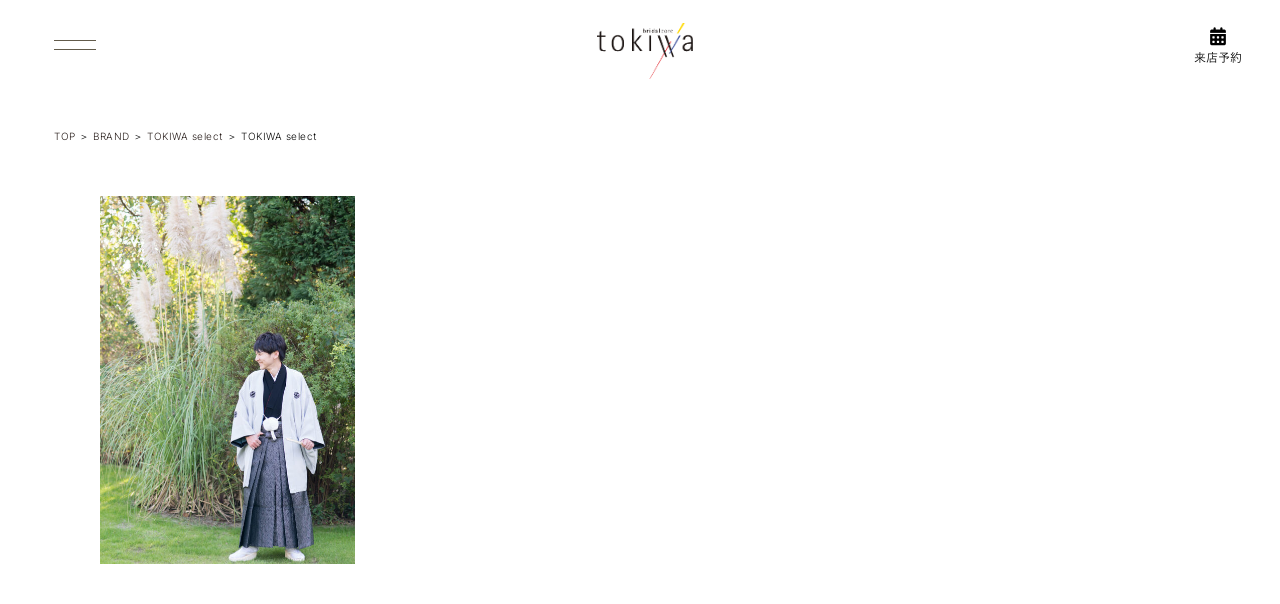

--- FILE ---
content_type: text/html; charset=UTF-8
request_url: https://bctokiwa.jp/gallery/tokiwa-select-152/
body_size: 13283
content:

 

<!doctype html>
<html lang="ja">
<head>
<!-- Google Tag Manager -->
<script>(function(w,d,s,l,i){w[l]=w[l]||[];w[l].push({'gtm.start':
new Date().getTime(),event:'gtm.js'});var f=d.getElementsByTagName(s)[0],
j=d.createElement(s),dl=l!='dataLayer'?'&l='+l:'';j.async=true;j.src=
'https://www.googletagmanager.com/gtm.js?id='+i+dl;f.parentNode.insertBefore(j,f);
})(window,document,'script','dataLayer','GTM-KM96S4D');</script>
<!-- End Google Tag Manager -->

<!-- User Insight PCDF Code Start :  -->
<script type="text/javascript">
var _uic = _uic ||{}; var _uih = _uih ||{};_uih['id'] = 55805;
_uih['lg_id'] = '';
_uih['fb_id'] = '';
_uih['tw_id'] = '';
_uih['uigr_1'] = ''; _uih['uigr_2'] = ''; _uih['uigr_3'] = ''; _uih['uigr_4'] = ''; _uih['uigr_5'] = '';
_uih['uigr_6'] = ''; _uih['uigr_7'] = ''; _uih['uigr_8'] = ''; _uih['uigr_9'] = ''; _uih['uigr_10'] = '';
_uic['uls'] = 1;
_uic['security_type'] = -1;
/* DO NOT ALTER BELOW THIS LINE */

/* WITH FIRST PARTY COOKIE */
(function() {
var bi = document.createElement('script');bi.type = 'text/javascript'; bi.async = true;
bi.src = '//cs.nakanohito.jp/b3/bi.js';
var s = document.getElementsByTagName('script')[0];s.parentNode.insertBefore(bi, s);
})();
</script>
<!-- User Insight PCDF Code End :  -->



<meta charset="UTF-8" />
<meta name="viewport" content="width=device-width, initial-scale=1,user-scalable=yes" />

		<!-- All in One SEO 4.9.1 - aioseo.com -->
	<meta name="robots" content="max-image-preview:large" />
	<link rel="canonical" href="https://bctokiwa.jp/gallery/tokiwa-select-152/" />
	<meta name="generator" content="All in One SEO (AIOSEO) 4.9.1" />
		<meta property="og:locale" content="ja_JP" />
		<meta property="og:site_name" content="ブライダルコアときわ 徳島 |" />
		<meta property="og:type" content="article" />
		<meta property="og:title" content="TOKIWA select - ブライダルコアときわ 徳島" />
		<meta property="og:url" content="https://bctokiwa.jp/gallery/tokiwa-select-152/" />
		<meta property="article:published_time" content="2023-02-26T09:39:25+00:00" />
		<meta property="article:modified_time" content="2025-04-15T07:22:51+00:00" />
		<meta name="twitter:card" content="summary_large_image" />
		<meta name="twitter:title" content="TOKIWA select - ブライダルコアときわ 徳島" />
		<script type="application/ld+json" class="aioseo-schema">
			{"@context":"https:\/\/schema.org","@graph":[{"@type":"BreadcrumbList","@id":"https:\/\/bctokiwa.jp\/gallery\/tokiwa-select-152\/#breadcrumblist","itemListElement":[{"@type":"ListItem","@id":"https:\/\/bctokiwa.jp#listItem","position":1,"name":"\u30db\u30fc\u30e0","item":"https:\/\/bctokiwa.jp","nextItem":{"@type":"ListItem","@id":"https:\/\/bctokiwa.jp\/gallery\/#listItem","name":"Gallery"}},{"@type":"ListItem","@id":"https:\/\/bctokiwa.jp\/gallery\/#listItem","position":2,"name":"Gallery","item":"https:\/\/bctokiwa.jp\/gallery\/","nextItem":{"@type":"ListItem","@id":"https:\/\/bctokiwa.jp\/gallery\/cat_costume\/brand\/#listItem","name":"BRAND"},"previousItem":{"@type":"ListItem","@id":"https:\/\/bctokiwa.jp#listItem","name":"\u30db\u30fc\u30e0"}},{"@type":"ListItem","@id":"https:\/\/bctokiwa.jp\/gallery\/cat_costume\/brand\/#listItem","position":3,"name":"BRAND","item":"https:\/\/bctokiwa.jp\/gallery\/cat_costume\/brand\/","nextItem":{"@type":"ListItem","@id":"https:\/\/bctokiwa.jp\/gallery\/cat_costume\/brand\/tokiwaselect\/#listItem","name":"TOKIWA select"},"previousItem":{"@type":"ListItem","@id":"https:\/\/bctokiwa.jp\/gallery\/#listItem","name":"Gallery"}},{"@type":"ListItem","@id":"https:\/\/bctokiwa.jp\/gallery\/cat_costume\/brand\/tokiwaselect\/#listItem","position":4,"name":"TOKIWA select","item":"https:\/\/bctokiwa.jp\/gallery\/cat_costume\/brand\/tokiwaselect\/","nextItem":{"@type":"ListItem","@id":"https:\/\/bctokiwa.jp\/gallery\/tokiwa-select-152\/#listItem","name":"TOKIWA select"},"previousItem":{"@type":"ListItem","@id":"https:\/\/bctokiwa.jp\/gallery\/cat_costume\/brand\/#listItem","name":"BRAND"}},{"@type":"ListItem","@id":"https:\/\/bctokiwa.jp\/gallery\/tokiwa-select-152\/#listItem","position":5,"name":"TOKIWA select","previousItem":{"@type":"ListItem","@id":"https:\/\/bctokiwa.jp\/gallery\/cat_costume\/brand\/tokiwaselect\/#listItem","name":"TOKIWA select"}}]},{"@type":"Organization","@id":"https:\/\/bctokiwa.jp\/#organization","name":"\u30d6\u30e9\u30a4\u30c0\u30eb\u30b3\u30a2\u3068\u304d\u308f","url":"https:\/\/bctokiwa.jp\/"},{"@type":"WebPage","@id":"https:\/\/bctokiwa.jp\/gallery\/tokiwa-select-152\/#webpage","url":"https:\/\/bctokiwa.jp\/gallery\/tokiwa-select-152\/","name":"TOKIWA select - \u30d6\u30e9\u30a4\u30c0\u30eb\u30b3\u30a2\u3068\u304d\u308f \u5fb3\u5cf6","inLanguage":"ja","isPartOf":{"@id":"https:\/\/bctokiwa.jp\/#website"},"breadcrumb":{"@id":"https:\/\/bctokiwa.jp\/gallery\/tokiwa-select-152\/#breadcrumblist"},"image":{"@type":"ImageObject","url":"https:\/\/bctokiwa.jp\/cms\/wp-content\/uploads\/2023\/02\/R3132850\u30001\u5c3a9\u5bf8\u30fb1\u5c3a8\u5bf85\u5206.jpg","@id":"https:\/\/bctokiwa.jp\/gallery\/tokiwa-select-152\/#mainImage","width":992,"height":1510},"primaryImageOfPage":{"@id":"https:\/\/bctokiwa.jp\/gallery\/tokiwa-select-152\/#mainImage"},"datePublished":"2023-02-26T18:39:25+09:00","dateModified":"2025-04-15T16:22:51+09:00"},{"@type":"WebSite","@id":"https:\/\/bctokiwa.jp\/#website","url":"https:\/\/bctokiwa.jp\/","name":"\u30d6\u30e9\u30a4\u30c0\u30eb\u30b3\u30a2\u3068\u304d\u308f","alternateName":"\u30d6\u30e9\u30a4\u30c0\u30eb\u30b3\u30a2\u3068\u304d\u308f","inLanguage":"ja","publisher":{"@id":"https:\/\/bctokiwa.jp\/#organization"}}]}
		</script>
		<!-- All in One SEO -->

<link rel="alternate" title="oEmbed (JSON)" type="application/json+oembed" href="https://bctokiwa.jp/wp-json/oembed/1.0/embed?url=https%3A%2F%2Fbctokiwa.jp%2Fgallery%2Ftokiwa-select-152%2F" />
<link rel="alternate" title="oEmbed (XML)" type="text/xml+oembed" href="https://bctokiwa.jp/wp-json/oembed/1.0/embed?url=https%3A%2F%2Fbctokiwa.jp%2Fgallery%2Ftokiwa-select-152%2F&#038;format=xml" />
<style id='wp-img-auto-sizes-contain-inline-css' type='text/css'>
img:is([sizes=auto i],[sizes^="auto," i]){contain-intrinsic-size:3000px 1500px}
/*# sourceURL=wp-img-auto-sizes-contain-inline-css */
</style>
<style id='wp-emoji-styles-inline-css' type='text/css'>

	img.wp-smiley, img.emoji {
		display: inline !important;
		border: none !important;
		box-shadow: none !important;
		height: 1em !important;
		width: 1em !important;
		margin: 0 0.07em !important;
		vertical-align: -0.1em !important;
		background: none !important;
		padding: 0 !important;
	}
/*# sourceURL=wp-emoji-styles-inline-css */
</style>
<style id='wp-block-library-inline-css' type='text/css'>
:root{--wp-block-synced-color:#7a00df;--wp-block-synced-color--rgb:122,0,223;--wp-bound-block-color:var(--wp-block-synced-color);--wp-editor-canvas-background:#ddd;--wp-admin-theme-color:#007cba;--wp-admin-theme-color--rgb:0,124,186;--wp-admin-theme-color-darker-10:#006ba1;--wp-admin-theme-color-darker-10--rgb:0,107,160.5;--wp-admin-theme-color-darker-20:#005a87;--wp-admin-theme-color-darker-20--rgb:0,90,135;--wp-admin-border-width-focus:2px}@media (min-resolution:192dpi){:root{--wp-admin-border-width-focus:1.5px}}.wp-element-button{cursor:pointer}:root .has-very-light-gray-background-color{background-color:#eee}:root .has-very-dark-gray-background-color{background-color:#313131}:root .has-very-light-gray-color{color:#eee}:root .has-very-dark-gray-color{color:#313131}:root .has-vivid-green-cyan-to-vivid-cyan-blue-gradient-background{background:linear-gradient(135deg,#00d084,#0693e3)}:root .has-purple-crush-gradient-background{background:linear-gradient(135deg,#34e2e4,#4721fb 50%,#ab1dfe)}:root .has-hazy-dawn-gradient-background{background:linear-gradient(135deg,#faaca8,#dad0ec)}:root .has-subdued-olive-gradient-background{background:linear-gradient(135deg,#fafae1,#67a671)}:root .has-atomic-cream-gradient-background{background:linear-gradient(135deg,#fdd79a,#004a59)}:root .has-nightshade-gradient-background{background:linear-gradient(135deg,#330968,#31cdcf)}:root .has-midnight-gradient-background{background:linear-gradient(135deg,#020381,#2874fc)}:root{--wp--preset--font-size--normal:16px;--wp--preset--font-size--huge:42px}.has-regular-font-size{font-size:1em}.has-larger-font-size{font-size:2.625em}.has-normal-font-size{font-size:var(--wp--preset--font-size--normal)}.has-huge-font-size{font-size:var(--wp--preset--font-size--huge)}.has-text-align-center{text-align:center}.has-text-align-left{text-align:left}.has-text-align-right{text-align:right}.has-fit-text{white-space:nowrap!important}#end-resizable-editor-section{display:none}.aligncenter{clear:both}.items-justified-left{justify-content:flex-start}.items-justified-center{justify-content:center}.items-justified-right{justify-content:flex-end}.items-justified-space-between{justify-content:space-between}.screen-reader-text{border:0;clip-path:inset(50%);height:1px;margin:-1px;overflow:hidden;padding:0;position:absolute;width:1px;word-wrap:normal!important}.screen-reader-text:focus{background-color:#ddd;clip-path:none;color:#444;display:block;font-size:1em;height:auto;left:5px;line-height:normal;padding:15px 23px 14px;text-decoration:none;top:5px;width:auto;z-index:100000}html :where(.has-border-color){border-style:solid}html :where([style*=border-top-color]){border-top-style:solid}html :where([style*=border-right-color]){border-right-style:solid}html :where([style*=border-bottom-color]){border-bottom-style:solid}html :where([style*=border-left-color]){border-left-style:solid}html :where([style*=border-width]){border-style:solid}html :where([style*=border-top-width]){border-top-style:solid}html :where([style*=border-right-width]){border-right-style:solid}html :where([style*=border-bottom-width]){border-bottom-style:solid}html :where([style*=border-left-width]){border-left-style:solid}html :where(img[class*=wp-image-]){height:auto;max-width:100%}:where(figure){margin:0 0 1em}html :where(.is-position-sticky){--wp-admin--admin-bar--position-offset:var(--wp-admin--admin-bar--height,0px)}@media screen and (max-width:600px){html :where(.is-position-sticky){--wp-admin--admin-bar--position-offset:0px}}

/*# sourceURL=wp-block-library-inline-css */
</style><style id='global-styles-inline-css' type='text/css'>
:root{--wp--preset--aspect-ratio--square: 1;--wp--preset--aspect-ratio--4-3: 4/3;--wp--preset--aspect-ratio--3-4: 3/4;--wp--preset--aspect-ratio--3-2: 3/2;--wp--preset--aspect-ratio--2-3: 2/3;--wp--preset--aspect-ratio--16-9: 16/9;--wp--preset--aspect-ratio--9-16: 9/16;--wp--preset--color--black: #000000;--wp--preset--color--cyan-bluish-gray: #abb8c3;--wp--preset--color--white: #ffffff;--wp--preset--color--pale-pink: #f78da7;--wp--preset--color--vivid-red: #cf2e2e;--wp--preset--color--luminous-vivid-orange: #ff6900;--wp--preset--color--luminous-vivid-amber: #fcb900;--wp--preset--color--light-green-cyan: #7bdcb5;--wp--preset--color--vivid-green-cyan: #00d084;--wp--preset--color--pale-cyan-blue: #8ed1fc;--wp--preset--color--vivid-cyan-blue: #0693e3;--wp--preset--color--vivid-purple: #9b51e0;--wp--preset--gradient--vivid-cyan-blue-to-vivid-purple: linear-gradient(135deg,rgb(6,147,227) 0%,rgb(155,81,224) 100%);--wp--preset--gradient--light-green-cyan-to-vivid-green-cyan: linear-gradient(135deg,rgb(122,220,180) 0%,rgb(0,208,130) 100%);--wp--preset--gradient--luminous-vivid-amber-to-luminous-vivid-orange: linear-gradient(135deg,rgb(252,185,0) 0%,rgb(255,105,0) 100%);--wp--preset--gradient--luminous-vivid-orange-to-vivid-red: linear-gradient(135deg,rgb(255,105,0) 0%,rgb(207,46,46) 100%);--wp--preset--gradient--very-light-gray-to-cyan-bluish-gray: linear-gradient(135deg,rgb(238,238,238) 0%,rgb(169,184,195) 100%);--wp--preset--gradient--cool-to-warm-spectrum: linear-gradient(135deg,rgb(74,234,220) 0%,rgb(151,120,209) 20%,rgb(207,42,186) 40%,rgb(238,44,130) 60%,rgb(251,105,98) 80%,rgb(254,248,76) 100%);--wp--preset--gradient--blush-light-purple: linear-gradient(135deg,rgb(255,206,236) 0%,rgb(152,150,240) 100%);--wp--preset--gradient--blush-bordeaux: linear-gradient(135deg,rgb(254,205,165) 0%,rgb(254,45,45) 50%,rgb(107,0,62) 100%);--wp--preset--gradient--luminous-dusk: linear-gradient(135deg,rgb(255,203,112) 0%,rgb(199,81,192) 50%,rgb(65,88,208) 100%);--wp--preset--gradient--pale-ocean: linear-gradient(135deg,rgb(255,245,203) 0%,rgb(182,227,212) 50%,rgb(51,167,181) 100%);--wp--preset--gradient--electric-grass: linear-gradient(135deg,rgb(202,248,128) 0%,rgb(113,206,126) 100%);--wp--preset--gradient--midnight: linear-gradient(135deg,rgb(2,3,129) 0%,rgb(40,116,252) 100%);--wp--preset--font-size--small: 13px;--wp--preset--font-size--medium: 20px;--wp--preset--font-size--large: 36px;--wp--preset--font-size--x-large: 42px;--wp--preset--spacing--20: 0.44rem;--wp--preset--spacing--30: 0.67rem;--wp--preset--spacing--40: 1rem;--wp--preset--spacing--50: 1.5rem;--wp--preset--spacing--60: 2.25rem;--wp--preset--spacing--70: 3.38rem;--wp--preset--spacing--80: 5.06rem;--wp--preset--shadow--natural: 6px 6px 9px rgba(0, 0, 0, 0.2);--wp--preset--shadow--deep: 12px 12px 50px rgba(0, 0, 0, 0.4);--wp--preset--shadow--sharp: 6px 6px 0px rgba(0, 0, 0, 0.2);--wp--preset--shadow--outlined: 6px 6px 0px -3px rgb(255, 255, 255), 6px 6px rgb(0, 0, 0);--wp--preset--shadow--crisp: 6px 6px 0px rgb(0, 0, 0);}:where(.is-layout-flex){gap: 0.5em;}:where(.is-layout-grid){gap: 0.5em;}body .is-layout-flex{display: flex;}.is-layout-flex{flex-wrap: wrap;align-items: center;}.is-layout-flex > :is(*, div){margin: 0;}body .is-layout-grid{display: grid;}.is-layout-grid > :is(*, div){margin: 0;}:where(.wp-block-columns.is-layout-flex){gap: 2em;}:where(.wp-block-columns.is-layout-grid){gap: 2em;}:where(.wp-block-post-template.is-layout-flex){gap: 1.25em;}:where(.wp-block-post-template.is-layout-grid){gap: 1.25em;}.has-black-color{color: var(--wp--preset--color--black) !important;}.has-cyan-bluish-gray-color{color: var(--wp--preset--color--cyan-bluish-gray) !important;}.has-white-color{color: var(--wp--preset--color--white) !important;}.has-pale-pink-color{color: var(--wp--preset--color--pale-pink) !important;}.has-vivid-red-color{color: var(--wp--preset--color--vivid-red) !important;}.has-luminous-vivid-orange-color{color: var(--wp--preset--color--luminous-vivid-orange) !important;}.has-luminous-vivid-amber-color{color: var(--wp--preset--color--luminous-vivid-amber) !important;}.has-light-green-cyan-color{color: var(--wp--preset--color--light-green-cyan) !important;}.has-vivid-green-cyan-color{color: var(--wp--preset--color--vivid-green-cyan) !important;}.has-pale-cyan-blue-color{color: var(--wp--preset--color--pale-cyan-blue) !important;}.has-vivid-cyan-blue-color{color: var(--wp--preset--color--vivid-cyan-blue) !important;}.has-vivid-purple-color{color: var(--wp--preset--color--vivid-purple) !important;}.has-black-background-color{background-color: var(--wp--preset--color--black) !important;}.has-cyan-bluish-gray-background-color{background-color: var(--wp--preset--color--cyan-bluish-gray) !important;}.has-white-background-color{background-color: var(--wp--preset--color--white) !important;}.has-pale-pink-background-color{background-color: var(--wp--preset--color--pale-pink) !important;}.has-vivid-red-background-color{background-color: var(--wp--preset--color--vivid-red) !important;}.has-luminous-vivid-orange-background-color{background-color: var(--wp--preset--color--luminous-vivid-orange) !important;}.has-luminous-vivid-amber-background-color{background-color: var(--wp--preset--color--luminous-vivid-amber) !important;}.has-light-green-cyan-background-color{background-color: var(--wp--preset--color--light-green-cyan) !important;}.has-vivid-green-cyan-background-color{background-color: var(--wp--preset--color--vivid-green-cyan) !important;}.has-pale-cyan-blue-background-color{background-color: var(--wp--preset--color--pale-cyan-blue) !important;}.has-vivid-cyan-blue-background-color{background-color: var(--wp--preset--color--vivid-cyan-blue) !important;}.has-vivid-purple-background-color{background-color: var(--wp--preset--color--vivid-purple) !important;}.has-black-border-color{border-color: var(--wp--preset--color--black) !important;}.has-cyan-bluish-gray-border-color{border-color: var(--wp--preset--color--cyan-bluish-gray) !important;}.has-white-border-color{border-color: var(--wp--preset--color--white) !important;}.has-pale-pink-border-color{border-color: var(--wp--preset--color--pale-pink) !important;}.has-vivid-red-border-color{border-color: var(--wp--preset--color--vivid-red) !important;}.has-luminous-vivid-orange-border-color{border-color: var(--wp--preset--color--luminous-vivid-orange) !important;}.has-luminous-vivid-amber-border-color{border-color: var(--wp--preset--color--luminous-vivid-amber) !important;}.has-light-green-cyan-border-color{border-color: var(--wp--preset--color--light-green-cyan) !important;}.has-vivid-green-cyan-border-color{border-color: var(--wp--preset--color--vivid-green-cyan) !important;}.has-pale-cyan-blue-border-color{border-color: var(--wp--preset--color--pale-cyan-blue) !important;}.has-vivid-cyan-blue-border-color{border-color: var(--wp--preset--color--vivid-cyan-blue) !important;}.has-vivid-purple-border-color{border-color: var(--wp--preset--color--vivid-purple) !important;}.has-vivid-cyan-blue-to-vivid-purple-gradient-background{background: var(--wp--preset--gradient--vivid-cyan-blue-to-vivid-purple) !important;}.has-light-green-cyan-to-vivid-green-cyan-gradient-background{background: var(--wp--preset--gradient--light-green-cyan-to-vivid-green-cyan) !important;}.has-luminous-vivid-amber-to-luminous-vivid-orange-gradient-background{background: var(--wp--preset--gradient--luminous-vivid-amber-to-luminous-vivid-orange) !important;}.has-luminous-vivid-orange-to-vivid-red-gradient-background{background: var(--wp--preset--gradient--luminous-vivid-orange-to-vivid-red) !important;}.has-very-light-gray-to-cyan-bluish-gray-gradient-background{background: var(--wp--preset--gradient--very-light-gray-to-cyan-bluish-gray) !important;}.has-cool-to-warm-spectrum-gradient-background{background: var(--wp--preset--gradient--cool-to-warm-spectrum) !important;}.has-blush-light-purple-gradient-background{background: var(--wp--preset--gradient--blush-light-purple) !important;}.has-blush-bordeaux-gradient-background{background: var(--wp--preset--gradient--blush-bordeaux) !important;}.has-luminous-dusk-gradient-background{background: var(--wp--preset--gradient--luminous-dusk) !important;}.has-pale-ocean-gradient-background{background: var(--wp--preset--gradient--pale-ocean) !important;}.has-electric-grass-gradient-background{background: var(--wp--preset--gradient--electric-grass) !important;}.has-midnight-gradient-background{background: var(--wp--preset--gradient--midnight) !important;}.has-small-font-size{font-size: var(--wp--preset--font-size--small) !important;}.has-medium-font-size{font-size: var(--wp--preset--font-size--medium) !important;}.has-large-font-size{font-size: var(--wp--preset--font-size--large) !important;}.has-x-large-font-size{font-size: var(--wp--preset--font-size--x-large) !important;}
/*# sourceURL=global-styles-inline-css */
</style>

<style id='classic-theme-styles-inline-css' type='text/css'>
/*! This file is auto-generated */
.wp-block-button__link{color:#fff;background-color:#32373c;border-radius:9999px;box-shadow:none;text-decoration:none;padding:calc(.667em + 2px) calc(1.333em + 2px);font-size:1.125em}.wp-block-file__button{background:#32373c;color:#fff;text-decoration:none}
/*# sourceURL=/wp-includes/css/classic-themes.min.css */
</style>
<link rel='stylesheet' id='contact-form-7-css' href='https://bctokiwa.jp/cms/wp-content/plugins/contact-form-7/includes/css/styles.css?ver=6.0.5' type='text/css' media='all' />
<link rel='stylesheet' id='cf7msm_styles-css' href='https://bctokiwa.jp/cms/wp-content/plugins/contact-form-7-multi-step-module/resources/cf7msm.css?ver=4.4.2' type='text/css' media='all' />
<link rel='stylesheet' id='cf7cf-style-css' href='https://bctokiwa.jp/cms/wp-content/plugins/cf7-conditional-fields/style.css?ver=2.5.10' type='text/css' media='all' />
<script type="text/javascript" src="https://bctokiwa.jp/cms/wp-includes/js/jquery/jquery.min.js?ver=3.7.1" id="jquery-core-js"></script>
<script type="text/javascript" src="https://bctokiwa.jp/cms/wp-includes/js/jquery/jquery-migrate.min.js?ver=3.4.1" id="jquery-migrate-js"></script>
<link rel="https://api.w.org/" href="https://bctokiwa.jp/wp-json/" /><link rel="alternate" title="JSON" type="application/json" href="https://bctokiwa.jp/wp-json/wp/v2/gallery/1464" /><link rel='shortlink' href='https://bctokiwa.jp/?p=1464' />
<link rel="SHORTCUT ICON" href="//bctokiwa.jp/favicon.ico"/>
<link rel="stylesheet" href="https://bctokiwa.jp/cms/wp-content/themes/bridal_core_tokiwa/style.css?1675694986" type="text/css"/>
<link rel="pingback" href="https://bctokiwa.jp/cms/xmlrpc.php" />
<link rel="stylesheet" href="https://bctokiwa.jp/cms/wp-content/themes/bridal_core_tokiwa/commons/css/global.css">
<script src="https://code.jquery.com/jquery-3.6.1.min.js"></script>
<script src="https://bctokiwa.jp/cms/wp-content/themes/bridal_core_tokiwa/commons/js/commons.js"></script>

<link href="https://bctokiwa.jp/cms/wp-content/themes/bridal_core_tokiwa/commons/js/slick/slick.css" rel="stylesheet" />
<link href="https://bctokiwa.jp/cms/wp-content/themes/bridal_core_tokiwa/commons/js/slick/slick-theme.css" rel="stylesheet" />
<script src="https://bctokiwa.jp/cms/wp-content/themes/bridal_core_tokiwa/commons/js/slick/slick.min.js"></script>








 


<!-- Begin Mieruca Embed Code -->
<script type="text/javascript" id="mierucajs">
window.__fid = window.__fid || [];__fid.push([498831029]);
(function() {
function mieruca(){if(typeof window.__fjsld != "undefined") return; window.__fjsld = 1; var fjs = document.createElement('script'); fjs.type = 'text/javascript'; fjs.async = true; fjs.id = "fjssync"; var timestamp = new Date;fjs.src = ('https:' == document.location.protocol ? 'https' : 'http') + '://hm.mieru-ca.com/service/js/mieruca-hm.js?v='+ timestamp.getTime(); var x = document.getElementsByTagName('script')[0]; x.parentNode.insertBefore(fjs, x); };
setTimeout(mieruca, 500); document.readyState != "complete" ? (window.attachEvent ? window.attachEvent("onload", mieruca) : window.addEventListener("load", mieruca, false)) : mieruca();
})();
</script>
<!-- End Mieruca Embed Code -->

</head>


<body ontouchstart="">
<!-- Google Tag Manager (noscript) -->
<noscript><iframe src="https://www.googletagmanager.com/ns.html?id=GTM-KM96S4D"
height="0" width="0" style="display:none;visibility:hidden"></iframe></noscript>
<!-- End Google Tag Manager (noscript) -->


<header class=" second">
<div class="nav_header">
<div class="header_gmenu_icon">
<a href="javascript:;" id="menu-toggle" class="btn-menu">
<span></span>
<span></span>
</a>
</div>
</div>

<nav class="hmenu_box">
<strong><a href="https://bctokiwa.jp/"><img src="https://bctokiwa.jp/cms/wp-content/themes/bridal_core_tokiwa/commons/images/ci_logo_header.png" alt="ブライダルコアときわ"></a></strong><ul>
<li><a href="https://bctokiwa.jp/about_us/">ABOUT US</a></li>
<li><a href="https://bctokiwa.jp/gallery/cat_costume/dress/">DRESS</a></li>
<li><a href="https://bctokiwa.jp/gallery/cat_costume/tuxedo/">TUXEDO</a></li>
<li><a href="https://bctokiwa.jp/gallery/cat_costume/waso/">WASO</a></li>
<li><a href="https://bctokiwa.jp/gallery/cat_costume/brand/" >BRAND</a></li>
<li><a href="https://bctokiwa.jp/photo_wedding/">PHOTO WEDDING</a></li>
<li><a href="https://bctokiwa.jp/esthetic/">ESTHETIC</a></li>
<li><a href="https://bctokiwa.jp/faq/">Q&amp;A</a></li>
<li><a href="https://bctokiwa.jp/news/" >NEWS</a></li>
</ul>
</nav>

<a href="https://bctokiwa.jp/reservation/" class="reserved_icon"></a>
</header>



<!--ヘッダー展開メニュー-->
<nav class="gmenu_openbox">
<div class="menu_box">
<div class="inbox">
<div class="left_box">
<div class="gmenu_box">
<ul>
<li><a href="https://bctokiwa.jp/about_us/"><strong>ABOUT US</strong><span>ブライダルコアときわについて</span></a></li>
<li><a href="https://bctokiwa.jp/gallery/cat_costume/dress"><strong>DRESS</strong><span>ウエディング・カラードレス</span></a></li>
<li><a href="https://bctokiwa.jp/gallery/cat_costume/tuxedo/"><strong>TUXEDO</strong><span>タキシード</span></a></li>
<li><a href="https://bctokiwa.jp/gallery/cat_costume/waso/"><strong>WASO</strong><span>和装</span></a></li>
<li><a href="https://bctokiwa.jp/gallery/cat_costume/brand/"><strong>BRAND</strong><span>取り扱いブランド</span></a></li>
<li><a href="https://bctokiwa.jp/photo_wedding/"><strong>PHOTO WEDDING</strong><span>フォトウエディング</span></a></li>
<li><a href="https://bctokiwa.jp/esthetic/"><strong>ESTHETIC</strong><span>エステティックサロン ロハス</span></a></li>
<li><a href="https://bctokiwa.jp/faq/"><strong>Q&amp;A</strong><span>よくあるご質問</span></a></li>
<li><a href="https://bctokiwa.jp/news/"><strong>NEWS</strong><span>お知らせ</span></a></li>
<li><a href="https://bctokiwa.jp/reservation/"><strong>RESERVATION</strong><span>ご予約・資料請求・お問合せ</span></a></li>
</ul>
</div>
<div class="switcher notranslate">
<div class="selected">
<a href="javascript:;" onclick="return false;"><img src="//bctokiwa.jp/cms/wp-content/plugins/gtranslate/flags/svg/ja.svg" height="16" width="16" alt="ja" /> Japanese</a>
</div>
<div class="option">
<a href="javascript:;" onclick="doGTranslate('ja|en');jQuery('div.switcher div.selected a').html(jQuery(this).html());return false;" title="English" class="nturl"><img data-gt-lazy-src="//bctokiwa.jp/cms/wp-content/plugins/gtranslate/flags/svg/en-us.svg" height="16" width="16" alt="en" /> English</a><a href="javascript:;" onclick="doGTranslate('ja|ja');jQuery('div.switcher div.selected a').html(jQuery(this).html());return false;" title="Japanese" class="nturl selected"><img data-gt-lazy-src="//bctokiwa.jp/cms/wp-content/plugins/gtranslate/flags/svg/ja.svg" height="16" width="16" alt="ja" /> Japanese</a></div>
</div>
<script>
(function gt_jquery_ready() {
    if(!window.jQuery||!jQuery.fn.click) return setTimeout(gt_jquery_ready, 20);
    jQuery('.switcher .selected').click(function() {jQuery('.switcher .option a img').each(function() {if(!jQuery(this)[0].hasAttribute('src'))jQuery(this).attr('src', jQuery(this).attr('data-gt-lazy-src'))});if(!(jQuery('.switcher .option').is(':visible'))) {jQuery('.switcher .option').stop(true,true).delay(100).slideDown(500);jQuery('.switcher .selected a').toggleClass('open')}});
    jQuery('.switcher .option').bind('mousewheel', function(e) {var options = jQuery('.switcher .option');if(options.is(':visible'))options.scrollTop(options.scrollTop() - e.originalEvent.wheelDelta/10);return false;});
    jQuery('body').not('.switcher').click(function(e) {if(jQuery('.switcher .option').is(':visible') && e.target != jQuery('.switcher .option').get(0)) {jQuery('.switcher .option').stop(true,true).delay(100).slideUp(500);jQuery('.switcher .selected a').toggleClass('open')}});
})();
</script>
<style>div.skiptranslate,#google_translate_element2{display:none!important;}body{top:0!important;}</style>
<div id="google_translate_element2"></div>
<script>function googleTranslateElementInit2() {new google.translate.TranslateElement({pageLanguage: 'ja',autoDisplay: false}, 'google_translate_element2');}if(!window.gt_translate_script){window.gt_translate_script=document.createElement('script');gt_translate_script.src='https://translate.google.com/translate_a/element.js?cb=googleTranslateElementInit2';document.body.appendChild(gt_translate_script);}</script>

<script>
function GTranslateGetCurrentLang() {var keyValue = document['cookie'].match('(^|;) ?googtrans=([^;]*)(;|$)');return keyValue ? keyValue[2].split('/')[2] : null;}
function GTranslateFireEvent(element,event){try{if(document.createEventObject){var evt=document.createEventObject();element.fireEvent('on'+event,evt)}else{var evt=document.createEvent('HTMLEvents');evt.initEvent(event,true,true);element.dispatchEvent(evt)}}catch(e){}}
function doGTranslate(lang_pair){if(lang_pair.value)lang_pair=lang_pair.value;if(lang_pair=='')return;var lang=lang_pair.split('|')[1];if(GTranslateGetCurrentLang() == null && lang == lang_pair.split('|')[0])return;if(typeof ga=='function'){ga('send', 'event', 'GTranslate', lang, location.hostname+location.pathname+location.search);}var teCombo;var sel=document.getElementsByTagName('select');for(var i=0;i<sel.length;i++)if(sel[i].className.indexOf('goog-te-combo')!=-1){teCombo=sel[i];break;}if(document.getElementById('google_translate_element2')==null||document.getElementById('google_translate_element2').innerHTML.length==0||teCombo.length==0||teCombo.innerHTML.length==0){setTimeout(function(){doGTranslate(lang_pair)},500)}else{teCombo.value=lang;GTranslateFireEvent(teCombo,'change');GTranslateFireEvent(teCombo,'change')}}
(function gt_jquery_ready() {
    if(!window.jQuery||!jQuery.fn.click) return setTimeout(gt_jquery_ready, 20);
    if(GTranslateGetCurrentLang() != null)jQuery(document).ready(function() {var lang_html = jQuery('div.switcher div.option').find('img[alt="'+GTranslateGetCurrentLang()+'"]').parent().html();if(typeof lang_html != 'undefined')jQuery('div.switcher div.selected a').html(lang_html.replace('data-gt-lazy-', ''));});
})();
</script>
<!-- GTranslate: https://gtranslate.io/ -->
</div>
<div class="right_box">
<ul class="banner_box">
<li><a href="https://bctokiwa.jp/news/2023/02/maedori/"><p><span>WHAT’S PRE-SHOOT</span>前撮り<br>
について</p>
<img src="https://bctokiwa.jp/cms/wp-content/themes/bridal_core_tokiwa/commons/images/gmenu_but_bg01.jpg" alt="">
</a>
</li>
<li><a href="https://bctokiwa.jp/flow/"><p><span>FLOW</span>衣装選びの<br>
流れ</p>
<img src="https://bctokiwa.jp/cms/wp-content/themes/bridal_core_tokiwa/commons/images/gmenu_but_bg02.jpg" alt="">
</a>
</li>
<li><a href="https://bctokiwa.jp/news/2023/02/2jikaiisyou/"><p><span>INFORMAL/AFTERPARTY</span>1.5次会・2次会<br>
衣装</p>
<img src="https://bctokiwa.jp/cms/wp-content/themes/bridal_core_tokiwa/commons/images/gmenu_but_bg03.jpg" alt="">
</a>
</li>
<li><a href="https://bctokiwa.jp/access/"><p><span>ACCESS/FLOR GUIDE</span>アクセス<br>
フロアガイド</p>
<img src="https://bctokiwa.jp/cms/wp-content/themes/bridal_core_tokiwa/commons/images/gmenu_but_bg04.jpg" alt="">
</a>
</li>
</ul>
<div class="sns_box">
<strong class="title">INSTAGRAM</strong>
<ul>
<li>
<a href="https://www.instagram.com/bridalcore.tokiwa/" target="_blank">
<dl>
<dt>新作衣装やイベントなど<br>
最新情報をアップ中！</dt>
<dd><span></span><img src="https://bctokiwa.jp/cms/wp-content/themes/bridal_core_tokiwa/commons/images/insta_icon.png" alt="">ブライダルコア<br>
ときわ</dd>
</dl>
</a>
</li>
<li>
<a href="https://www.instagram.com/bridalcore_tokiwa/" target="_blank">
<dl>
<dt>前撮りや当日の<br>
お写真をアップ中！</dt>
<dd><span></span><img src="https://bctokiwa.jp/cms/wp-content/themes/bridal_core_tokiwa/commons/images/insta_icon.png" alt="">ブライダルコア<br>
ときわphoto</dd>
</dl>
</a>
</li>
</ul>
</div>
</div>

<div class="etc_box">
<ul>
<li><a href="https://bctokiwa.co.jp/recruit/" target="_blank">リクルート</a></li>
<li><a href="https://bctokiwa.co.jp/" target="_blank">会社概要</a></li>
<li><a href="https://bctokiwa.co.jp/privacy/" target="_blank">プライバシーポリシー</a></li>
</ul>
<span>&copy; bridalcore TOKIWA  All rights reserved. </span>
</div>
</div>
</div>
</nav>
<!--ヘッダー展開メニュー-->


<div class="main_box second">
<div class="pankuzu_box no_img">
<div class="inbox">
<div class="scroll">
<!-- Breadcrumb NavXT 7.4.1 -->
<span property="itemListElement" typeof="ListItem"><a property="item" typeof="WebPage" title="Go to ブライダルコアときわ 徳島." href="https://bctokiwa.jp" class="home" ><span property="name">TOP</span></a><meta property="position" content="1"></span> ＞ <span property="itemListElement" typeof="ListItem"><a property="item" typeof="WebPage" title="Go to the BRAND Galleryカテゴリ archives." href="https://bctokiwa.jp/gallery/cat_costume/brand/" class="taxonomy cat_costume" ><span property="name">BRAND</span></a><meta property="position" content="2"></span> ＞ <span property="itemListElement" typeof="ListItem"><a property="item" typeof="WebPage" title="Go to the TOKIWA select Galleryカテゴリ archives." href="https://bctokiwa.jp/gallery/cat_costume/brand/tokiwaselect/" class="taxonomy cat_costume" ><span property="name">TOKIWA select</span></a><meta property="position" content="3"></span> ＞ <span property="itemListElement" typeof="ListItem"><span property="name" class="post post-gallery current-item">TOKIWA select</span><meta property="url" content="https://bctokiwa.jp/gallery/tokiwa-select-152/"><meta property="position" content="4"></span></div>
</div>
</div>
</div>

<script>
// モーダルウィンドウを開く
$(function(){
$('.modal-open').on('click', function(){
  var target = $(this).data('target');
  var modal = document.getElementById(target);
  scrollPosition = $(window).scrollTop();
//$('body').addClass('fixed').css({'top': -scrollPosition});
$('body').addClass('modal_fixed');
  $(modal).fadeIn(300);
  $('.modal_slider').slick('setPosition');
  return false;
});

// モーダルウィンドウを閉じる
$('.modal-close').on('click', function(){
  $('body').removeClass('modal_fixed');
//  window.scrollTo( 0 , scrollPosition );
 $('.js-modal').fadeOut(300);
 //$('.contents_inbox').removeClass('scroll');
  return false;
});
});

$(window).on('load resize', function(){
var w_height =window.innerHeight ? window.innerHeight: $(window).height();
var c_height = $(".contents_inbox").outerHeight(true);
if(w_height < c_height){
$('.contents_inbox').addClass('scroll');
}else{
$('.contents_inbox').removeClass('scroll');
};
});

$(function(){
  $(".modal-open").on("click", function(){
    var w_height =$(window).height();
    var c_height = $(".contents_inbox").outerHeight(true);
    if(w_height < c_height){
    $('.contents_inbox').addClass('scroll'); 
    }else{
$('.contents_inbox').removeClass('scroll');
};
  });
});
</script>

<section class="gallery second wide01">

<ul class="photolist_box">
<li><a href="javascript:;" class="modal-open" data-target="post1464">
<img width="508" height="733" src="https://bctokiwa.jp/cms/wp-content/uploads/2023/02/R3132850　1尺9寸・1尺8寸5分-508x733.jpg" class="photo" alt="" decoding="async" fetchpriority="high" /></a>
<div id="post1464" class="modal_box js-modal">
<div class="modal-bg modal-close"></div>
<a href="javascript:;" class="modal-close"><img src="https://bctokiwa.jp/cms/wp-content/themes/bridal_core_tokiwa/commons/images/close_button.png" alt=""></a>
<div class="contents_box">
<div class="contents_inbox">
<div class="modal-content">
<span class="number">NO：R3132850</span>
<div class="slider_box modal_slider arrow_over">
<div>
<img width="992" height="1510" src="https://bctokiwa.jp/cms/wp-content/uploads/2023/02/R3132850　1尺9寸・1尺8寸5分.jpg" class="photo" alt="" decoding="async" srcset="https://bctokiwa.jp/cms/wp-content/uploads/2023/02/R3132850　1尺9寸・1尺8寸5分.jpg 992w, https://bctokiwa.jp/cms/wp-content/uploads/2023/02/R3132850　1尺9寸・1尺8寸5分-328x500.jpg 328w" sizes="(max-width: 992px) 100vw, 992px" /></div>

</div>
</div>

<div class="contents_textbox">
<h2><span>NO：R3132850</span>TOKIWA select</h2>
<span class="size">SIZE：1尺8寸5分・1尺9寸</span><table class="category_list">
<tr><td>CATEGORY</td><td>：</td><td>紋付袴</td></tr><tr><td>COLOR</td><td>：</td><td>白色系</td></tr></table>
<ul class="btn_box">
<li><a href="https://bctokiwa.jp/reservation/">来店・衣装試着予約</a></li>
<li><a href="https://bctokiwa.jp/request/">資料請求</a></li>
<li><a href="https://bctokiwa.jp/contact/">お問合せ</a></li>
</ul>
<div class="contact_box">
<strong>お電話でのご予約・お問い合わせ</strong>
<a class="pc tab"><img src="https://bctokiwa.jp/cms/wp-content/themes/bridal_core_tokiwa/commons/images/tel_icon_black.png" alt="">088 622 0011</a>
<a href="tel:0886220011" class="sp"><img src="https://bctokiwa.jp/cms/wp-content/themes/bridal_core_tokiwa/commons/images/tel_icon_black.png" alt="">088-622-0011</a>
<p>〒770-0805　徳島県徳島市下助任町3-20<br>
9:30～18:00 水曜定休<br>（水曜日が祝日の場合は営業）</p>
</div>
</div>
</div>
</div>
</div>
</li>
</ul>
</section>


<section class="reservation_box fade">
<div class="sns_footer">
<strong class="title">INSTAGRAM</strong>
<ul>
<li>
<a href="https://www.instagram.com/bridalcore.tokiwa/" target="_blank">
<dl  class="hover">
<dt>新作衣装やイベントなど<br>
最新情報をアップ中！</dt>
<dd><span></span><img src="https://bctokiwa.jp/cms/wp-content/themes/bridal_core_tokiwa/commons/images/insta_icon.png" alt="">ブライダルコア<br>
ときわ</dd>
</dl>
</a>
</li>
<li>
<a href="https://www.instagram.com/bridalcore_tokiwa/" target="_blank">
<dl  class="hover">
<dt>前撮りや当日の<br>
お写真をアップ中！</dt>
<dd><span></span><img src="https://bctokiwa.jp/cms/wp-content/themes/bridal_core_tokiwa/commons/images/insta_icon.png" alt="">ブライダルコア<br>
ときわphoto</dd>
</dl>
</a>
</li>
</ul>
</div>
<div class="reservation top">
<div class="menu_box">
<h3 class="main_title01">RESERVATION<span>ご予約・お問い合わせ</span></h3>
<div class="inbox">
<div class="contact_box">
<strong>お電話でのご予約・お問い合わせ</strong>
<a class="pc tab"><img src="https://bctokiwa.jp/cms/wp-content/themes/bridal_core_tokiwa/commons/images/tel_icon.png" alt="">088 622 0011</a>
<a href="tel:0886220011" class="sp"><img src="https://bctokiwa.jp/cms/wp-content/themes/bridal_core_tokiwa/commons/images/tel_icon.png" alt="">088-622-0011</a>
<p>〒770-0805　徳島県徳島市下助任町3-20<br>
9:00～18:00 水曜定休<br class="sp">（水曜日が祝日の場合は営業）</p>
</div>
<ul>
<li><a href="https://bctokiwa.jp/reservation/">来店・衣装試着予約</a></li>
<li><a href="https://bctokiwa.jp/request/">資料請求</a></li>
<li><a href="https://bctokiwa.jp/contact/">お問い合わせ</a></li>
</ul>
</div>
</div>
</div>
</section>

<footer class="fade_no">
<div class="inbox">
<!-- GTranslate: https://gtranslate.io/ -->
<div class="switcher notranslate">
<div class="selected">
<a href="javascript:;" onclick="return false;"><img src="//bctokiwa.jp/cms/wp-content/plugins/gtranslate/flags/svg/ja.svg" height="16" width="16" alt="ja" /> Japanese</a>
</div>
<div class="option">
<a href="javascript:;" onclick="doGTranslate('ja|en');jQuery('div.switcher div.selected a').html(jQuery(this).html());return false;" title="English" class="nturl"><img data-gt-lazy-src="//bctokiwa.jp/cms/wp-content/plugins/gtranslate/flags/svg/en-us.svg" height="16" width="16" alt="en" /> English</a><a href="javascript:;" onclick="doGTranslate('ja|ja');jQuery('div.switcher div.selected a').html(jQuery(this).html());return false;" title="Japanese" class="nturl selected"><img data-gt-lazy-src="//bctokiwa.jp/cms/wp-content/plugins/gtranslate/flags/svg/ja.svg" height="16" width="16" alt="ja" /> Japanese</a></div>
</div>
<script>
(function gt_jquery_ready() {
    if(!window.jQuery||!jQuery.fn.click) return setTimeout(gt_jquery_ready, 20);
    jQuery('.switcher .selected').click(function() {jQuery('.switcher .option a img').each(function() {if(!jQuery(this)[0].hasAttribute('src'))jQuery(this).attr('src', jQuery(this).attr('data-gt-lazy-src'))});if(!(jQuery('.switcher .option').is(':visible'))) {jQuery('.switcher .option').stop(true,true).delay(100).slideDown(500);jQuery('.switcher .selected a').toggleClass('open')}});
    jQuery('.switcher .option').bind('mousewheel', function(e) {var options = jQuery('.switcher .option');if(options.is(':visible'))options.scrollTop(options.scrollTop() - e.originalEvent.wheelDelta/10);return false;});
    jQuery('body').not('.switcher').click(function(e) {if(jQuery('.switcher .option').is(':visible') && e.target != jQuery('.switcher .option').get(0)) {jQuery('.switcher .option').stop(true,true).delay(100).slideUp(500);jQuery('.switcher .selected a').toggleClass('open')}});
})();
</script>
<style>div.skiptranslate,#google_translate_element2{display:none!important;}body{top:0!important;}</style>
<div id="google_translate_element2"></div>
<script>function googleTranslateElementInit2() {new google.translate.TranslateElement({pageLanguage: 'ja',autoDisplay: false}, 'google_translate_element2');}if(!window.gt_translate_script){window.gt_translate_script=document.createElement('script');gt_translate_script.src='https://translate.google.com/translate_a/element.js?cb=googleTranslateElementInit2';document.body.appendChild(gt_translate_script);}</script>

<script>
function GTranslateGetCurrentLang() {var keyValue = document['cookie'].match('(^|;) ?googtrans=([^;]*)(;|$)');return keyValue ? keyValue[2].split('/')[2] : null;}
function GTranslateFireEvent(element,event){try{if(document.createEventObject){var evt=document.createEventObject();element.fireEvent('on'+event,evt)}else{var evt=document.createEvent('HTMLEvents');evt.initEvent(event,true,true);element.dispatchEvent(evt)}}catch(e){}}
function doGTranslate(lang_pair){if(lang_pair.value)lang_pair=lang_pair.value;if(lang_pair=='')return;var lang=lang_pair.split('|')[1];if(GTranslateGetCurrentLang() == null && lang == lang_pair.split('|')[0])return;if(typeof ga=='function'){ga('send', 'event', 'GTranslate', lang, location.hostname+location.pathname+location.search);}var teCombo;var sel=document.getElementsByTagName('select');for(var i=0;i<sel.length;i++)if(sel[i].className.indexOf('goog-te-combo')!=-1){teCombo=sel[i];break;}if(document.getElementById('google_translate_element2')==null||document.getElementById('google_translate_element2').innerHTML.length==0||teCombo.length==0||teCombo.innerHTML.length==0){setTimeout(function(){doGTranslate(lang_pair)},500)}else{teCombo.value=lang;GTranslateFireEvent(teCombo,'change');GTranslateFireEvent(teCombo,'change')}}
(function gt_jquery_ready() {
    if(!window.jQuery||!jQuery.fn.click) return setTimeout(gt_jquery_ready, 20);
    if(GTranslateGetCurrentLang() != null)jQuery(document).ready(function() {var lang_html = jQuery('div.switcher div.option').find('img[alt="'+GTranslateGetCurrentLang()+'"]').parent().html();if(typeof lang_html != 'undefined')jQuery('div.switcher div.selected a').html(lang_html.replace('data-gt-lazy-', ''));});
})();
</script>
<dl class="tokiwa_menu">
<dt><img src="https://bctokiwa.jp/cms/wp-content/themes/bridal_core_tokiwa/commons/images/ci_logo.png" alt=""></dt>
<dd class="main_menu">
<ul class="row">
<li><a href="https://bctokiwa.jp/about_us/">ブライダルコアときわについて
</a></li>
<li><a href="https://bctokiwa.jp/gallery/cat_costume/tuxedo/">タキシード</a></li>
<li><a href="https://bctokiwa.jp/gallery/cat_costume/brand/">ブランド</a></li>
<li><a href="https://bctokiwa.jp/esthetic/">エステティックサロン ロハス</a></li>
<li><a href="https://bctokiwa.jp/flow/">衣装選びの流れ</a></li>
<li><a href="https://bctokiwa.jp/access/">アクセス・フロアガイド</a></li>
<li><a href="https://bctokiwa.jp/faq/">よくあるご質問</a></li>
</ul>
<ul class="row">
<li><a href="https://bctokiwa.jp/gallery/cat_costume/dress/">ドレス</a></li>
<li><a href="https://bctokiwa.jp/gallery/cat_costume/waso/">和装</a></li>
<li><a href="https://bctokiwa.jp/photo_wedding/">フォトウエディング</a></li>
<li><a href="https://bctokiwa.jp/news/2023/02/maedori/">前撮りについて</a></li>
<li><a href="https://bctokiwa.jp/news/2023/02/2jikaiisyou/">1.5次会・2次会の衣装</a></li>
<li><a href="https://bctokiwa.jp/news/">お知らせ</a></li>
</ul>
</dd>
</dl>
<dl class="tokiwa_group">
<dt>TOKIWA GROUP</dt>
<dd>
<a href="https://novia-novio.com" target="_blank" class="p01"><img src="https://bctokiwa.jp/cms/wp-content/themes/bridal_core_tokiwa/commons/images/tokiwa_group_banner01.png" alt="novia novio" class="w01"></a>
<a href="https://thepacificharbor.com/" target="_blank" class="p02"><img src="https://bctokiwa.jp/cms/wp-content/themes/bridal_core_tokiwa/commons/images/tokiwa_group_banner02.png" alt="THE PACIFIC HARBOR" class="w02"></a>
<a href="https://www.kashino.jp/" target="_blank" class="p03"><img src="https://bctokiwa.jp/cms/wp-content/themes/bridal_core_tokiwa/commons/images/tokiwa_group_banner03.png" alt="樫野倶楽部" class="w03"></a>
<a href="https://www.bridalfort.jp" target="_blank" class="p10"><img src="https://bctokiwa.jp/cms/wp-content/themes/bridal_core_tokiwa/commons/images/tokiwa_group_banner11.png" alt="BRIDAL FORT" class="w10"></a>
<a href="https://az-az.com/" target="_blank" class="p05"><img src="https://bctokiwa.jp/cms/wp-content/themes/bridal_core_tokiwa/commons/images/tokiwa_group_banner05.png" alt="レンタルブティック アズ" class="w05"></a>
<a href="https://bpbp.co.jp" target="_blank" class="p04"><img src="https://bctokiwa.jp/cms/wp-content/themes/bridal_core_tokiwa/commons/images/tokiwa_group_banner04.png" alt="bpブライダルプランニング" class="w04"></a>
<div class="spacer"></div>


<a href="https://www.non-rhetoric.com/" target="_blank" class="p06"><img src="https://bctokiwa.jp/cms/wp-content/themes/bridal_core_tokiwa/commons/images/tokiwa_group_banner06.png" alt="non rhetoric" class="w06"></a>
<a href="https://lecana.jp/" target="_blank" class="p07"><img src="https://bctokiwa.jp/cms/wp-content/themes/bridal_core_tokiwa/commons/images/tokiwa_group_banner07.png" alt="LE CANA MOTOBU" class="w07"></a>
<a href="https://lloyds-w.jp/" target="_blank" class="p08"><img src="https://bctokiwa.jp/cms/wp-content/themes/bridal_core_tokiwa/commons/images/tokiwa_group_banner08.png" alt="LLOYDS" class="w08"></a>
<a href="https://kitahama-w.jp/" target="_blank" class="p09"><img src="https://bctokiwa.jp/cms/wp-content/themes/bridal_core_tokiwa/commons/images/tokiwa_group_banner09.png" alt="KITAHAMA W" class="w09"></a>
<a href="https://www.instagram.com/iam_coffeestand/?hl=ja" target="_blank" class="p10"><img src="https://bctokiwa.jp/cms/wp-content/themes/bridal_core_tokiwa/commons/images/tokiwa_group_banner10.png" alt="i am." class="w10"></a>

</dd>
</dl>
<dl class="copyright">
<dd><a href="https://bctokiwa.co.jp/recruit/" target="_blank">リクルート</a><a href="https://bctokiwa.co.jp/" target="_blank">会社概要</a><a href="https://bctokiwa.co.jp/privacy/" target="_blank">プライバシーポリシー</a></dd>
<dt>&copy; bridalcore TOKIWA  All rights reserved.  </dt>
</dl>
</div>
<a href="javascript:;" id="topBtn"><img src="https://bctokiwa.jp/cms/wp-content/themes/bridal_core_tokiwa/commons/images/arrow_up01.png" alt="">TOP</a>
</footer>
</article>


<script type="speculationrules">
{"prefetch":[{"source":"document","where":{"and":[{"href_matches":"/*"},{"not":{"href_matches":["/cms/wp-*.php","/cms/wp-admin/*","/cms/wp-content/uploads/*","/cms/wp-content/*","/cms/wp-content/plugins/*","/cms/wp-content/themes/bridal_core_tokiwa/*","/*\\?(.+)"]}},{"not":{"selector_matches":"a[rel~=\"nofollow\"]"}},{"not":{"selector_matches":".no-prefetch, .no-prefetch a"}}]},"eagerness":"conservative"}]}
</script>
<script type="module"  src="https://bctokiwa.jp/cms/wp-content/plugins/all-in-one-seo-pack/dist/Lite/assets/table-of-contents.95d0dfce.js?ver=4.9.1" id="aioseo/js/src/vue/standalone/blocks/table-of-contents/frontend.js-js"></script>
<script type="text/javascript" src="https://bctokiwa.jp/cms/wp-includes/js/dist/hooks.min.js?ver=dd5603f07f9220ed27f1" id="wp-hooks-js"></script>
<script type="text/javascript" src="https://bctokiwa.jp/cms/wp-includes/js/dist/i18n.min.js?ver=c26c3dc7bed366793375" id="wp-i18n-js"></script>
<script type="text/javascript" id="wp-i18n-js-after">
/* <![CDATA[ */
wp.i18n.setLocaleData( { 'text direction\u0004ltr': [ 'ltr' ] } );
//# sourceURL=wp-i18n-js-after
/* ]]> */
</script>
<script type="text/javascript" src="https://bctokiwa.jp/cms/wp-content/plugins/contact-form-7/includes/swv/js/index.js?ver=6.0.5" id="swv-js"></script>
<script type="text/javascript" id="contact-form-7-js-translations">
/* <![CDATA[ */
( function( domain, translations ) {
	var localeData = translations.locale_data[ domain ] || translations.locale_data.messages;
	localeData[""].domain = domain;
	wp.i18n.setLocaleData( localeData, domain );
} )( "contact-form-7", {"translation-revision-date":"2025-02-18 07:36:32+0000","generator":"GlotPress\/4.0.1","domain":"messages","locale_data":{"messages":{"":{"domain":"messages","plural-forms":"nplurals=1; plural=0;","lang":"ja_JP"},"This contact form is placed in the wrong place.":["\u3053\u306e\u30b3\u30f3\u30bf\u30af\u30c8\u30d5\u30a9\u30fc\u30e0\u306f\u9593\u9055\u3063\u305f\u4f4d\u7f6e\u306b\u7f6e\u304b\u308c\u3066\u3044\u307e\u3059\u3002"],"Error:":["\u30a8\u30e9\u30fc:"]}},"comment":{"reference":"includes\/js\/index.js"}} );
//# sourceURL=contact-form-7-js-translations
/* ]]> */
</script>
<script type="text/javascript" id="contact-form-7-js-before">
/* <![CDATA[ */
var wpcf7 = {
    "api": {
        "root": "https:\/\/bctokiwa.jp\/wp-json\/",
        "namespace": "contact-form-7\/v1"
    }
};
//# sourceURL=contact-form-7-js-before
/* ]]> */
</script>
<script type="text/javascript" src="https://bctokiwa.jp/cms/wp-content/plugins/contact-form-7/includes/js/index.js?ver=6.0.5" id="contact-form-7-js"></script>
<script type="text/javascript" id="cf7msm-js-extra">
/* <![CDATA[ */
var cf7msm_posted_data = {"_wpcf7cf_hidden_group_fields":"[]","_wpcf7cf_hidden_groups":"[]","_wpcf7cf_visible_groups":"[]"};
//# sourceURL=cf7msm-js-extra
/* ]]> */
</script>
<script type="text/javascript" src="https://bctokiwa.jp/cms/wp-content/plugins/contact-form-7-multi-step-module/resources/cf7msm.min.js?ver=4.4.2" id="cf7msm-js"></script>
<script type="text/javascript" id="wpcf7cf-scripts-js-extra">
/* <![CDATA[ */
var wpcf7cf_global_settings = {"ajaxurl":"https://bctokiwa.jp/cms/wp-admin/admin-ajax.php"};
//# sourceURL=wpcf7cf-scripts-js-extra
/* ]]> */
</script>
<script type="text/javascript" src="https://bctokiwa.jp/cms/wp-content/plugins/cf7-conditional-fields/js/scripts.js?ver=2.5.10" id="wpcf7cf-scripts-js"></script>
<script id="wp-emoji-settings" type="application/json">
{"baseUrl":"https://s.w.org/images/core/emoji/17.0.2/72x72/","ext":".png","svgUrl":false,"svgExt":".svg","source":{"concatemoji":"https://bctokiwa.jp/cms/wp-includes/js/wp-emoji-release.min.js?ver=6.9"}}
</script>
<script type="module">
/* <![CDATA[ */
/*! This file is auto-generated */
const a=JSON.parse(document.getElementById("wp-emoji-settings").textContent),o=(window._wpemojiSettings=a,"wpEmojiSettingsSupports"),s=["flag","emoji"];function i(e){try{var t={supportTests:e,timestamp:(new Date).valueOf()};sessionStorage.setItem(o,JSON.stringify(t))}catch(e){}}function c(e,t,n){e.clearRect(0,0,e.canvas.width,e.canvas.height),e.fillText(t,0,0);t=new Uint32Array(e.getImageData(0,0,e.canvas.width,e.canvas.height).data);e.clearRect(0,0,e.canvas.width,e.canvas.height),e.fillText(n,0,0);const a=new Uint32Array(e.getImageData(0,0,e.canvas.width,e.canvas.height).data);return t.every((e,t)=>e===a[t])}function p(e,t){e.clearRect(0,0,e.canvas.width,e.canvas.height),e.fillText(t,0,0);var n=e.getImageData(16,16,1,1);for(let e=0;e<n.data.length;e++)if(0!==n.data[e])return!1;return!0}function u(e,t,n,a){switch(t){case"flag":return n(e,"\ud83c\udff3\ufe0f\u200d\u26a7\ufe0f","\ud83c\udff3\ufe0f\u200b\u26a7\ufe0f")?!1:!n(e,"\ud83c\udde8\ud83c\uddf6","\ud83c\udde8\u200b\ud83c\uddf6")&&!n(e,"\ud83c\udff4\udb40\udc67\udb40\udc62\udb40\udc65\udb40\udc6e\udb40\udc67\udb40\udc7f","\ud83c\udff4\u200b\udb40\udc67\u200b\udb40\udc62\u200b\udb40\udc65\u200b\udb40\udc6e\u200b\udb40\udc67\u200b\udb40\udc7f");case"emoji":return!a(e,"\ud83e\u1fac8")}return!1}function f(e,t,n,a){let r;const o=(r="undefined"!=typeof WorkerGlobalScope&&self instanceof WorkerGlobalScope?new OffscreenCanvas(300,150):document.createElement("canvas")).getContext("2d",{willReadFrequently:!0}),s=(o.textBaseline="top",o.font="600 32px Arial",{});return e.forEach(e=>{s[e]=t(o,e,n,a)}),s}function r(e){var t=document.createElement("script");t.src=e,t.defer=!0,document.head.appendChild(t)}a.supports={everything:!0,everythingExceptFlag:!0},new Promise(t=>{let n=function(){try{var e=JSON.parse(sessionStorage.getItem(o));if("object"==typeof e&&"number"==typeof e.timestamp&&(new Date).valueOf()<e.timestamp+604800&&"object"==typeof e.supportTests)return e.supportTests}catch(e){}return null}();if(!n){if("undefined"!=typeof Worker&&"undefined"!=typeof OffscreenCanvas&&"undefined"!=typeof URL&&URL.createObjectURL&&"undefined"!=typeof Blob)try{var e="postMessage("+f.toString()+"("+[JSON.stringify(s),u.toString(),c.toString(),p.toString()].join(",")+"));",a=new Blob([e],{type:"text/javascript"});const r=new Worker(URL.createObjectURL(a),{name:"wpTestEmojiSupports"});return void(r.onmessage=e=>{i(n=e.data),r.terminate(),t(n)})}catch(e){}i(n=f(s,u,c,p))}t(n)}).then(e=>{for(const n in e)a.supports[n]=e[n],a.supports.everything=a.supports.everything&&a.supports[n],"flag"!==n&&(a.supports.everythingExceptFlag=a.supports.everythingExceptFlag&&a.supports[n]);var t;a.supports.everythingExceptFlag=a.supports.everythingExceptFlag&&!a.supports.flag,a.supports.everything||((t=a.source||{}).concatemoji?r(t.concatemoji):t.wpemoji&&t.twemoji&&(r(t.twemoji),r(t.wpemoji)))});
//# sourceURL=https://bctokiwa.jp/cms/wp-includes/js/wp-emoji-loader.min.js
/* ]]> */
</script>
</body>
</html>

--- FILE ---
content_type: text/css
request_url: https://bctokiwa.jp/cms/wp-content/themes/bridal_core_tokiwa/commons/css/global.css
body_size: 56417
content:
@charset "UTF-8";
/* Global CSS */
/* リセットCSS */
body,
div,
dl,
dt,
dd,
ul,
ol,
li,
h1,
h2,
h3,
h4,
h5,
h6,
pre,
code,
form,
fieldset,
legend,
input,
textarea,
p,
blockquote,
th,
td {
  margin: 0;
  padding: 0;
}

table {
  border-collapse: collapse;
  border-spacing: 0;
}

fieldset,
img {
  border: 0;
}

address,
caption,
cite,
code,
dfn,
em,
strong,
th,
var,
i {
  font-style: normal;
  font-weight: normal;
}

ol,
ul {
  list-style: none;
}

caption,
th {
  text-align: left;
}

h1,
h2,
h3,
h4,
h5,
h6 {
  font-size: 100%;
  font-weight: normal;
}

q:before,
q:after {
  content: "";
}

abbr,
acronym {
  border: 0;
  font-variant: normal;
}

sup {
  vertical-align: text-top;
}

sub {
  vertical-align: text-bottom;
}

input,
textarea,
select {
  font-family: inherit;
  font-size: inherit;
  font-weight: inherit;
  * font-size: 100%;
  appearance: none;
  -webkit-appearance: none;
  border-radius: 0;
  color: #000;
}

* {
  box-sizing: border-box;
}

html,
body {
  height: 100%;
}

html:after {
  content: "";
  background-image: url("../images/arrow_brown_circle01ov.png"), url("../images/arrow_white_circle01ov.png"), url("../images/reserved_icon_active.png"), url("../images/arrow_down02ov.png"), url("../images/arrow_blank_window01ov.png");
}

/*ミックスインを定義*/
/* noto-sans-jp-regular - latin */
@font-face {
  font-family: "Cinzel";
  font-style: normal;
  font-weight: 400;
  src: url("../fonts/cinzel-v19-latin-regular.eot");
  /* IE9 Compat Modes */
  src: local(""), url("../fonts/cinzel-v19-latin-regular.eot?#iefix") format("embedded-opentype"), url("../fonts/cinzel-v19-latin-regular.woff2") format("woff2"), url("../fonts/cinzel-v19-latin-regular.woff") format("woff"), url("../fonts/cinzel-v19-latin-regular.ttf") format("truetype"), url("../fonts/cinzel-v19-latin-regular.svg#Cinzel") format("svg");
  /* Legacy iOS */
}
/* inter-300 - latin */
@font-face {
  font-family: "Inter";
  font-style: normal;
  font-weight: 300;
  src: url("../fonts/inter-v12-latin-300.eot");
  /* IE9 Compat Modes */
  src: local(""), url("../fonts/inter-v12-latin-300.eot?#iefix") format("embedded-opentype"), url("../fonts/inter-v12-latin-300.woff2") format("woff2"), url("../fonts/inter-v12-latin-300.woff") format("woff"), url("../fonts/inter-v12-latin-300.ttf") format("truetype"), url("../fonts/inter-v12-latin-300.svg#Inter") format("svg");
  /* Legacy iOS */
}
/* inter-regular - latin */
@font-face {
  font-family: "Inter";
  font-style: normal;
  font-weight: 400;
  src: url("../fonts/inter-v12-latin-regular.eot");
  /* IE9 Compat Modes */
  src: local(""), url("../fonts/inter-v12-latin-regular.eot?#iefix") format("embedded-opentype"), url("../fonts/inter-v12-latin-regular.woff2") format("woff2"), url("../fonts/inter-v12-latin-regular.woff") format("woff"), url("../fonts/inter-v12-latin-regular.ttf") format("truetype"), url("../fonts/inter-v12-latin-regular.svg#Inter") format("svg");
  /* Legacy iOS */
}
/* shippori-mincho-regular - latin_japanese */
@font-face {
  font-family: "Shippori Mincho";
  font-style: normal;
  font-weight: 400;
  src: url("../fonts/shippori-mincho-v14-latin_japanese-regular.eot");
  /* IE9 Compat Modes */
  src: local(""), url("../fonts/shippori-mincho-v14-latin_japanese-regular.eot?#iefix") format("embedded-opentype"), url("../fonts/shippori-mincho-v14-latin_japanese-regular.woff2") format("woff2"), url("../fonts/shippori-mincho-v14-latin_japanese-regular.woff") format("woff"), url("../fonts/shippori-mincho-v14-latin_japanese-regular.ttf") format("truetype"), url("../fonts/shippori-mincho-v14-latin_japanese-regular.svg#ShipporiMincho") format("svg");
  /* Legacy iOS */
}
/* shippori-mincho-500 - japanese_latin */
@font-face {
  font-family: "Shippori Mincho";
  font-style: normal;
  font-weight: 500;
  src: url("../fonts/shippori-mincho-v17-japanese_latin-500.eot");
  src: url("../fonts/shippori-mincho-v17-japanese_latin-500.eot?#iefix") format("embedded-opentype"), url("../fonts/shippori-mincho-v17-japanese_latin-500.woff2") format("woff2"), url("../fonts/shippori-mincho-v17-japanese_latin-500.woff") format("woff"), url("../fonts/shippori-mincho-v17-japanese_latin-500.ttf") format("truetype"), url("../fonts/shippori-mincho-v17-japanese_latin-500.svg#ShipporiMincho") format("svg");
}
/* noto-sans-jp-regular - latin_japanese */
@font-face {
  font-family: "Noto Sans JP";
  font-style: normal;
  font-weight: 400;
  src: url("../fonts/noto-sans-jp-v42-latin_japanese-regular.eot");
  /* IE9 Compat Modes */
  src: local(""), url("../fonts/noto-sans-jp-v42-latin_japanese-regular.eot?#iefix") format("embedded-opentype"), url("../fonts/noto-sans-jp-v42-latin_japanese-regular.woff2") format("woff2"), url("../fonts/noto-sans-jp-v42-latin_japanese-regular.woff") format("woff"), url("../fonts/noto-sans-jp-v42-latin_japanese-regular.ttf") format("truetype"), url("../fonts/noto-sans-jp-v42-latin_japanese-regular.svg#NotoSansJP") format("svg");
  /* Legacy iOS */
}
/* noto-sans-jp-500 - japanese_latin */
@font-face {
  font-family: "Noto Sans JP";
  font-style: normal;
  font-weight: 500;
  src: url("../fonts/noto-sans-jp-v55-japanese_latin-500.eot");
  src: url("../fonts/noto-sans-jp-v55-japanese_latin-500.eot?#iefix") format("embedded-opentype"), url("../fonts/noto-sans-jp-v55-japanese_latin-500.woff2") format("woff2"), url("../fonts/noto-sans-jp-v55-japanese_latin-500.woff") format("woff"), url("../fonts/noto-sans-jp-v55-japanese_latin-500.ttf") format("truetype"), url("../fonts/noto-sans-jp-v55-japanese_latin-500.svg#NotoSansJP") format("svg");
}
/* noto-sans-jp-700 - latin_japanese */
@font-face {
  font-family: "Noto Sans JP";
  font-style: normal;
  font-weight: 700;
  src: url("../fonts/noto-sans-jp-v42-latin_japanese-700.eot");
  /* IE9 Compat Modes */
  src: local(""), url("../fonts/noto-sans-jp-v42-latin_japanese-700.eot?#iefix") format("embedded-opentype"), url("../fonts/noto-sans-jp-v42-latin_japanese-700.woff2") format("woff2"), url("../fonts/noto-sans-jp-v42-latin_japanese-700.woff") format("woff"), url("../fonts/noto-sans-jp-v42-latin_japanese-700.ttf") format("truetype"), url("../fonts/noto-sans-jp-v42-latin_japanese-700.svg#NotoSansJP") format("svg");
  /* Legacy iOS */
}
.content_section.login {
  width: 50%;
  position: absolute;
  left: 50%;
  top: 50%;
  transform: translate(-50%, -50%);
  -webkit-transform: translate(-50%, -50%);
  -ms-transform: translate(-50%, -50%);
  font-family: "Noto Sans JP";
  text-align: center;
}
@media (max-width: 428px) {
  .content_section.login {
    width: 90%;
  }
  .content_section.login strong {
    font-size: 4.206vw;
  }
}
.content_section.login .login-info {
  margin-bottom: 3em;
}
.content_section.login strong {
  display: block;
  font-size: 1.719vw;
  font-weight: 700;
  margin-bottom: 1em;
}
@media (min-width: 1280px) {
  .content_section.login strong {
    font-size: 22px;
  }
}
@media (max-width: 428px) {
  .content_section.login strong {
    font-size: 5.14vw;
  }
}
.content_section.login dl {
  text-align: left;
}
.content_section.login dl dd {
  margin-bottom: 1em;
}
.content_section.login input {
  width: 100%;
  padding: 10px;
  border: 0;
  background: #DDD;
}
.content_section.login input.submit {
  width: auto;
  margin-bottom: 1em;
}

body {
  font-family: "Shippori Mincho", sans-serif;
  font-style: normal;
  font-weight: 400;
  letter-spacing: 0.05em;
  backface-visibility: hidden;
  -webkit-backface-visibility: hidden;
  -webkit-font-smoothing: antialiased;
  -moz-osx-font-smoothing: grayscale;
  -webkit-font-smoothing: antialiased;
  -webkit-text-size-adjust: 100%;
  background: #fff;
}

*:focus {
  outline: none;
}

.shippori {
  font-family: "Shippori Mincho", sans-serif;
  font-style: normal;
  font-weight: 400;
  font-size: 1.719vw;
}
@media (min-width: 1280px) {
  .shippori {
    font-size: 22px;
  }
}
@media (max-width: 428px) {
  .shippori {
    font-size: 5.14vw;
  }
}

.noto {
  font-family: "Noto Sans JP", sans-serif;
  font-style: normal;
  font-weight: 400;
}

.inter {
  font-family: "Inter";
  font-style: normal;
  font-weight: 400;
}

.cinzel {
  font-family: "Cinzel";
  font-style: normal;
  font-weight: 400;
}

a {
  text-decoration: none;
  color: #231815;
  -webkit-tap-highlight-color: rgba(0, 0, 0, 0);
  cursor: pointer;
}

img {
  width: 100%;
  height: auto;
}

.text-center {
  text-align: center;
}

.text_block {
  display: block;
}

.small_text {
  font-size: 0.938vw;
}
@media (min-width: 1280px) {
  .small_text {
    font-size: 12px;
  }
}
@media (max-width: 428px) {
  .small_text {
    font-size: 2.804vw;
  }
}

.hover {
  opacity: 1;
  transition: all 0.5s;
  backface-visibility: hidden;
  -webkit-backface-visibility: hidden;
  -webkit-font-smoothing: antialiased;
}
.hover:hover {
  opacity: 0.6;
}

.pc {
  display: block;
}
@media (max-width: 768px) {
  .pc {
    display: none !important;
  }
}

.pc02 {
  display: block;
}
.pc02.tel {
  display: inline;
}
@media (max-width: 428px) {
  .pc02 {
    display: none !important;
  }
  .pc02.tel {
    display: none !important;
  }
}

.tab {
  display: none;
}
@media (min-width: 429px) and (max-width: 768px) {
  .tab {
    display: block !important;
  }
}

.sp {
  display: none !important;
}
@media (max-width: 428px) {
  .sp {
    display: block !important;
  }
  .sp.tel {
    display: inline !important;
  }
}

@media screen and (min-width: 769px) {
  /* PC 769px以上 */
  html {
    font-size: 14px;
  }
}
@media screen and (max-width: 768px) {
  /* タブレット 768px以下 */
  html {
    font-size: 14px;
  }
}
@media screen and (max-width: 428px) {
  /* スマートフォン 428px以下 */
  html {
    font-size: 14px;
  }
}
@media screen and (max-width: 320px) {
  /* スマートフォン 320px以下 */
  html {
    font-size: 4.063vw;
  }
}
section.continner_box {
  max-width: 1280px;
  margin-left: auto;
  margin-right: auto;
  transition: all 0.5s ease;
}
@media (max-width: 1290px) {
  section.continner_box {
    max-width: 66%;
  }
}

section.contact_header {
  max-width: 1080px;
  padding: 50px 0 80px;
  margin-left: auto;
  margin-right: auto;
}
@media (max-width: 428px) {
  section.contact_header {
    padding-top: 10px;
  }
}
section.contact_header ul.contact_link_box {
  display: flex;
  justify-content: space-between;
  gap: 6px;
}
@media (max-width: 428px) {
  section.contact_header ul.contact_link_box {
    align-items: stretch;
    gap: 3px;
  }
}
section.contact_header ul.contact_link_box li {
  text-align: center;
  width: 100%;
  background: #DBD6CA;
  position: relative;
  box-sizing: border-box;
}
section.contact_header ul.contact_link_box li a {
  display: block;
  padding: 10.6741573034%;
  transition: all 0.3s;
  box-sizing: border-box;
}
@media (max-width: 428px) {
  section.contact_header ul.contact_link_box li a {
    padding: 21.2765957447% 7.0921985816%;
  }
}
section.contact_header ul.contact_link_box li a.active, section.contact_header ul.contact_link_box li a:hover {
  background: #AC9C74;
  color: #fff;
}
section.contact_header ul.contact_link_box li a strong {
  display: block;
  font-family: "Cinzel";
  font-size: 2.031vw;
  letter-spacing: 0;
}
@media (min-width: 1280px) {
  section.contact_header ul.contact_link_box li a strong {
    font-size: 26px;
  }
}
@media (max-width: 428px) {
  section.contact_header ul.contact_link_box li a strong {
    font-size: 3.738vw;
  }
}
section.contact_header ul.contact_link_box li a span {
  display: block;
  font-size: 1.172vw;
}
@media (min-width: 1280px) {
  section.contact_header ul.contact_link_box li a span {
    font-size: 15px;
  }
}
@media (max-width: 428px) {
  section.contact_header ul.contact_link_box li a span {
    font-size: 3.505vw;
  }
}
@media (max-width: 428px) {
  section.contact_header ul.contact_link_box li a span {
    font-size: 2.804vw;
  }
}
section.contact_header ul.contact_link_box li a.active:after {
  content: "　";
  display: block;
  width: 14px;
  height: 21px;
  line-height: 0;
  background: url("../images/arrow_down05.png") no-repeat center center;
  background-size: 100% auto;
  position: absolute;
  left: 0;
  right: 0;
  bottom: -10%;
  margin: 0 auto;
}
section.contact_header .title_box {
  margin-top: 6px;
  padding: 8.8888888889% 5.5555555556% 7.4074074074%;
  background: rgba(219, 214, 202, 0.2);
}
@media (max-width: 428px) {
  section.contact_header .title_box {
    margin-top: 3px;
    padding: 16.3551401869% 6.308411215%;
  }
}
section.contact_header .title_box h1 {
  font-family: "Cinzel";
  font-size: 48px;
  letter-spacing: 0.05em;
  margin-bottom: 4.6296296296%;
}
@media (max-width: 768px) {
  section.contact_header .title_box h1 {
    font-size: 40px;
  }
}
@media (max-width: 428px) {
  section.contact_header .title_box h1 {
    font-size: 9.346vw;
    margin-bottom: 7.0093457944%;
  }
}
section.contact_header .title_box h1 span {
  display: block;
  font-family: "Shippori Mincho";
  font-size: 13px;
}
@media (max-width: 428px) {
  section.contact_header .title_box h1 span {
    font-size: 3.037vw;
  }
}
section.contact_header .title_box h2 {
  font-family: "Shippori Mincho";
  font-size: 1.875vw;
  line-height: 1.1666666667;
  letter-spacing: 0.01em;
}
@media (min-width: 1280px) {
  section.contact_header .title_box h2 {
    font-size: 24px;
  }
}
@media (max-width: 428px) {
  section.contact_header .title_box h2 {
    font-size: 4.673vw;
    line-height: 1.5555555556;
  }
}
section.contact_header .title_box p.text {
  margin-bottom: 2.5%;
  line-height: 1.875;
}
@media (max-width: 428px) {
  section.contact_header .title_box p.text {
    font-size: 3.738vw;
    margin-bottom: 4.9065420561%;
  }
}
section.contact_header .title_box p.text a.btn01_forward {
  font-family: "Shippori Mincho";
  margin-left: 20px;
}
@media (max-width: 428px) {
  section.contact_header .title_box p.text a.btn01_forward {
    display: block;
    margin-left: 0;
    margin-top: 10px;
  }
}
section.contact_header .title_box p.text a.btn01_forward:before {
  width: 35px;
  height: 35px;
  background-size: 35px auto;
}
section.contact_header .title_box .tel_box {
  margin-bottom: 2.5%;
}
@media (max-width: 428px) {
  section.contact_header .title_box .tel_box {
    margin-bottom: 10.046728972%;
  }
}
section.contact_header .title_box .tel_box p {
  font-family: "Cinzel";
  font-size: 18px;
  letter-spacing: 0.08em;
  display: inline-block;
  padding: 15px 100px;
  text-align: center;
  background: #fff;
}
@media (max-width: 428px) {
  section.contact_header .title_box .tel_box p {
    display: block;
    font-size: 5.14vw;
    padding: 15px 23.3644859813%;
  }
}
section.contact_header .title_box .tel_box p img {
  display: inline-block;
  width: 18px;
  vertical-align: middle;
  margin-right: 10px;
}
section.contact_header .title_box .tel_box span {
  display: block;
  font-size: 13px;
  font-family: "Noto Sans JP";
  margin-top: 5px;
}
@media (max-width: 428px) {
  section.contact_header .title_box .tel_box span {
    font-size: 3.037vw;
  }
}
section.contact_header dl.notes_box {
  width: 100%;
  display: flex;
  font-family: "Noto Sans JP";
  margin-bottom: 5px;
}
@media (max-width: 428px) {
  section.contact_header dl.notes_box {
    display: block;
  }
}
section.contact_header dl.notes_box dt {
  font-weight: 700;
  margin-right: 20px;
}
@media (max-width: 428px) {
  section.contact_header dl.notes_box dd {
    margin-left: 1em;
  }
}
section.contact_header dl.notes_box dd a {
  color: #AC9C74;
  text-decoration: underline;
  opacity: 1;
  transition: all 0.5s;
  backface-visibility: hidden;
  -webkit-backface-visibility: hidden;
  -webkit-font-smoothing: antialiased;
}
section.contact_header dl.notes_box dd a:hover {
  opacity: 0.6;
}

section.contact_form {
  max-width: 1080px;
  padding-top: 0;
  padding-left: 4.2592592593%;
  padding-right: 4.2592592593%;
  font-family: "Noto Sans JP";
  margin-left: auto;
  margin-right: auto;
}
@media (max-width: 428px) {
  section.contact_form {
    padding-left: 6.308411215%;
    padding-right: 6.308411215%;
  }
}
section.contact_form.confirm dl.form_box dt {
  margin-bottom: 20px;
}
section.contact_form.confirm dl.form_box dd {
  padding-left: 1em;
  margin-bottom: 5px;
}
section.contact_form.confirm dl.form_box dd.margin01 {
  margin-top: 20px;
}
section.contact_form.confirm .submit_box {
  padding-top: 100px;
  border-top: 1px solid #DBD6CA;
}
@media (max-width: 428px) {
  section.contact_form.confirm .submit_box {
    padding-top: 50px;
  }
}
section.contact_form strong.conf_title {
  display: block;
  font-weight: 700;
  margin-top: 34px;
}
section.contact_form .note_text {
  display: block;
  letter-spacing: 0.07em;
  margin-bottom: 7px;
}
section.contact_form .note_text.brown {
  color: #AC9C74;
}
section.contact_form .note_text.center {
  text-align: center;
  margin-bottom: 40px;
  line-height: 1.9285714286;
}
@media (max-width: 428px) {
  section.contact_form .note_text.center {
    text-align: left;
    margin-bottom: 30px;
  }
}
section.contact_form .note_text a {
  text-decoration: underline;
  opacity: 1;
  transition: all 0.5s;
  backface-visibility: hidden;
  -webkit-backface-visibility: hidden;
  -webkit-font-smoothing: antialiased;
}
section.contact_form .note_text a:hover {
  opacity: 0.6;
}
section.contact_form dl.form_box {
  border-top: 1px solid #DBD6CA;
  font-size: 15px;
  padding: 33px 0;
}
section.contact_form dl.form_box.bottom_border {
  border-bottom: 1px solid #DBD6CA;
  margin-bottom: 33px;
}
section.contact_form dl.form_box dt {
  font-weight: 700;
  margin-bottom: 10px;
}
section.contact_form dl.form_box dt p {
  display: inline;
}
section.contact_form dl.form_box dt strong.conf_title {
  display: block;
  font-weight: 700;
  margin-top: 20px;
}
section.contact_form dl.form_box dt.required:after {
  content: "※";
  font-weight: 400;
  display: inline-block;
  color: #AC9C74;
  transform: translate(5px, -2px);
}
section.contact_form dl.form_box dd strong {
  display: block;
  margin-bottom: 10px;
}
section.contact_form dl.form_box dd strong.margin01 {
  margin-top: 20px;
}
section.contact_form dl.form_box dd strong.margin02 {
  margin-top: 50px;
}
section.contact_form dl.form_box dd br {
  display: none;
}
section.contact_form dl.form_box dd br.block {
  display: block;
}
section.contact_form dl.form_box dd em.bold {
  font-weight: 700;
}
section.contact_form dl.form_box dd input {
  cursor: pointer;
}
section.contact_form dl.form_box dd input:not([type=radio]),
section.contact_form dl.form_box dd select,
section.contact_form dl.form_box dd textarea {
  position: relative;
  font-size: 16px;
  width: 100%;
  box-sizing: border-box;
  padding: 10px;
  border: 1px solid #939393;
  border-radius: 3px;
}
section.contact_form dl.form_box dd input:not([type=radio])::placeholder,
section.contact_form dl.form_box dd select::placeholder,
section.contact_form dl.form_box dd textarea::placeholder {
  color: #C9C9C9;
}
section.contact_form dl.form_box dd input:not([type=radio]).zip,
section.contact_form dl.form_box dd select.zip,
section.contact_form dl.form_box dd textarea.zip {
  margin-top: 20px;
}
section.contact_form dl.form_box dd input:not([type=radio]).zip01,
section.contact_form dl.form_box dd select.zip01,
section.contact_form dl.form_box dd textarea.zip01 {
  width: 7.9365079365%;
  margin: 0 10px;
  text-align: center;
}
@media (max-width: 428px) {
  section.contact_form dl.form_box dd input:not([type=radio]).zip01,
  section.contact_form dl.form_box dd select.zip01,
  section.contact_form dl.form_box dd textarea.zip01 {
    width: 14.4859813084%;
  }
}
section.contact_form dl.form_box dd input:not([type=radio]).zip02,
section.contact_form dl.form_box dd select.zip02,
section.contact_form dl.form_box dd textarea.zip02 {
  width: 12.9100529101%;
  margin-left: 10px;
  text-align: center;
}
@media (max-width: 428px) {
  section.contact_form dl.form_box dd input:not([type=radio]).zip02,
  section.contact_form dl.form_box dd select.zip02,
  section.contact_form dl.form_box dd textarea.zip02 {
    width: 23.3644859813%;
  }
}
section.contact_form dl.form_box dd .note_text {
  color: #000;
  font-size: 12px;
}
section.contact_form dl.form_box dd .note_text.margin01 {
  display: block;
  margin-top: 10px;
  margin-bottom: 0;
  padding-left: 1em;
  text-indent: -1em;
}
section.contact_form dl.form_box dd .note_text.margin02 {
  display: block;
  margin-bottom: 0;
  padding-left: 1em;
  text-indent: -1em;
}
section.contact_form dl.form_box dd .custom_datepicker input::placeholder {
  color: #000;
}
section.contact_form .note_box {
  border: 1px solid #707070;
  padding: 30px;
  font-size: 12px;
  line-height: 1.6666666667;
  margin-bottom: 40px;
}
@media (max-width: 428px) {
  section.contact_form .note_box {
    margin-bottom: 30px;
  }
}
section.contact_form .submit_box {
  text-align: center;
  position: relative;
}
section.contact_form .submit_box input {
  padding: 25px 10.7407407407%;
  border: none;
  font-size: 15px;
  font-weight: 700;
  letter-spacing: 0.05em;
  color: #fff;
  background: #95938D;
  box-sizing: border-box;
  margin-bottom: 15px;
  cursor: pointer;
  opacity: 1;
  transition: all 0.5s;
  backface-visibility: hidden;
  -webkit-backface-visibility: hidden;
  -webkit-font-smoothing: antialiased;
}
section.contact_form .submit_box input:hover {
  opacity: 0.6;
}
@media (max-width: 428px) {
  section.contact_form .submit_box input {
    width: 100%;
    padding: 25px;
  }
}
section.contact_form .submit_box input[type=submit] {
  background: #AC9C74;
}
section.contact_form.complete h2 {
  font-family: "Shippori Mincho";
  font-size: 24px;
  line-height: 1.1666666667;
  letter-spacing: 0.01em;
  margin-bottom: 3.7422037422%;
}
@media (max-width: 428px) {
  section.contact_form.complete h2 {
    font-size: 18px;
    line-height: 1.5555555556;
  }
}
section.contact_form.complete p {
  font-family: "Shippori Mincho";
  font-size: 14px;
  line-height: 1.8571428571;
  letter-spacing: 0;
  margin-bottom: 12.1621621622%;
}
@media (max-width: 428px) {
  section.contact_form.complete p {
    margin-bottom: 7.9787234043%;
  }
}

.wpcf7-spinner {
  position: absolute;
  left: 0;
  right: 0;
  bottom: -30px;
  display: block;
  margin-left: auto;
  margin-right: auto;
}

.ui-datepicker {
  margin-top: -85px;
}
@media (max-width: 428px) {
  .ui-datepicker {
    margin-top: -100px;
  }
}

.custom_datepicker {
  display: block;
  position: relative;
}
.custom_datepicker.margin01 {
  margin-bottom: 10px;
}
.custom_datepicker input {
  padding: 10px;
  background: url(../../contact/calender_icon.png) no-repeat right center/contain #fff;
  border: 1px solid #939393;
  border-radius: 3px;
}
.custom_datepicker input::-webkit-calendar-picker-indicator {
  position: absolute;
  width: 100%;
  height: 100%;
  opacity: 0;
}

.custom_time {
  position: relative;
}
.custom_time.inline {
  width: auto;
  display: flex;
}
.custom_time select {
  padding: 10px;
  background: url("../../contact/select_icon.png") no-repeat right center/contain #fff;
  border: 1px solid #939393;
  border-radius: 3px;
  cursor: pointer;
  color: #000;
}
.custom_time select.is_empty, .custom_time select.is_empty02, .custom_time select.is_empty03 {
  color: #C9C9C9;
}

.check_box span.wpcf7-list-item {
  display: block;
  margin: 0 0 5px 0;
}
.check_box span.wpcf7-list-item-label {
  position: relative;
  cursor: pointer;
}
.check_box span.wpcf7-list-item-label:before {
  display: inline-flex;
  vertical-align: bottom;
  width: 19px;
  height: 19px;
  background: #fff;
  border: 1px solid #707070;
  border-radius: 2px;
  box-sizing: border-box;
  position: relative;
  margin-right: 0.5em;
}
.check_box span.wpcf7-list-item-label:after {
  content: "";
  position: absolute;
  border: solid #000;
  border-width: 0 2px 2px 0;
  width: 4px;
  height: 6px;
  border-right: 2px solid #000;
  border-bottom: 2px solid #000;
  left: 6px;
  top: 0;
  bottom: 0;
  margin: auto;
  -webkit-transition: -webkit-transform 0.1s;
  transition: transform 0.1s;
  -webkit-transform: scale(0, 0) rotate(45deg);
  transform: scale(0, 0) rotate(45deg);
}
.check_box input {
  display: none;
}
.check_box input:checked + .wpcf7-list-item-label:after {
  -webkit-transform: scale(1, 1) rotate(45deg);
  transform: scale(1, 1) rotate(45deg);
}

.radio_box.margin01 {
  margin-top: 15px;
}
.radio_box.block span.wpcf7-list-item {
  display: block;
  margin-left: 0;
  margin-bottom: 5px;
}
.radio_box.block span.wpcf7-list-item.last-child {
  margin-bottom: 0;
}
.radio_box span.wpcf7-list-item {
  margin-left: 50px;
}
.radio_box span.wpcf7-list-item.first {
  margin-left: 0;
}
.radio_box span.wpcf7-list-item-label {
  position: relative;
  cursor: pointer;
}
.radio_box span.wpcf7-list-item-label:before {
  content: "";
  display: inline-table;
  vertical-align: text-top;
  width: 18.5px;
  height: 18.5px;
  line-height: 0;
  background: #fff;
  border: 1px solid #707070;
  border-radius: 50%;
  box-sizing: border-box;
  position: relative;
  margin-right: 0.5em;
  transform: translateY(2.5px);
}
.radio_box span.wpcf7-list-item-label:after {
  position: absolute;
  z-index: 1;
  top: 5.75px;
  left: 5.75px;
  line-height: 0;
  width: 7px;
  height: 7px;
  content: "";
  -webkit-transition: -webkit-transform 0.1s;
  transition: transform 0.1s;
  -webkit-transform: scale(0.5, 0.5) translateY(3px);
  transform: scale(0.5, 0.5) translateY(3px);
  border-radius: 50%;
  background: rgba(255, 255, 255, 0);
}
.radio_box input:checked + .wpcf7-list-item-label:after {
  -webkit-transform: scale(1, 1);
  transform: scale(1, 1) translateY(3px);
  transform-origin: center center;
  background: rgb(255, 255, 255);
}
.radio_box input:checked + .wpcf7-list-item-label:before {
  background: #000;
  border: 1px solid #000;
}

.wpcf7-response-output,
.wpcf7 form.invalid .wpcf7-response-output,
.wpcf7 form.unaccepted .wpcf7-response-output,
.wpcf7 form.payment-required .wpcf7-response-output {
  text-align: center;
  background: rgba(255, 0, 0, 0.1);
  border: none;
  padding: 15px 0;
}

header {
  padding: 0 3% 0 54px;
  width: 100%;
  height: 90px;
  box-sizing: border-box;
  position: fixed;
  top: 0;
  z-index: 100;
  display: flex;
  justify-content: space-between;
  align-items: center;
  background: rgb(255, 255, 255);
}
@media (max-width: 428px) {
  header {
    height: 105px;
    padding: 0 6.0747663551%;
  }
}
header.top {
  overflow: hidden;
  background: rgba(255, 255, 255, 0);
  transition: background-color 0.8s;
}
header.top.active, header.top.scroll {
  background: rgb(255, 255, 255);
}
@media (max-width: 428px) {
  header.top {
    height: 105px;
  }
}
header a.reserved_icon {
  display: block;
  width: 48px;
  height: 48px;
  background: url("../images/reserved_icon.png") no-repeat center center;
  background-size: 48px auto;
  transition: background-image 0.3s;
}
header a.reserved_icon:hover {
  background-image: url("../images/reserved_icon_active.png");
}

.nav_header {
  z-index: 10;
  transition: all 0.5s ease;
}
@media (max-width: 428px) {
  .nav_header.scroll {
    opacity: 1;
    top: 0;
  }
}
.nav_header.active_f {
  z-index: 99;
  background: #fff;
}
.nav_header .header_gmenu_icon a {
  display: block;
  width: 42px;
  height: 10px;
  text-align: center;
  color: #fff;
  position: relative;
}
.nav_header .header_gmenu_icon a.btn-menu {
  position: relative;
  display: block;
  outline: none;
  overflow: visible;
}
.nav_header .header_gmenu_icon a.btn-menu span {
  background-color: #625B4B;
  width: 42px;
  height: 1px;
  position: absolute;
  margin: 0 auto;
  left: 0;
  right: 0;
  top: 0;
  transition: top 0.2s 0.2s, opacity 0.2s 0.2s, transform 0.2s;
}
.nav_header .header_gmenu_icon a.btn-menu span:nth-child(2) {
  top: 9px;
}
.nav_header .header_gmenu_icon a.btn-menu.open span {
  transition: top 0.2s, opacity 0.2s, transform 0.2s 0.2s;
}
.nav_header .header_gmenu_icon a.btn-menu.open span:nth-child(1) {
  top: 4.5px;
  -webkit-transform: rotate(-20deg);
  -moz-transform: rotate(-20deg);
  -ms-transform: rotate(-20deg);
  -o-transform: rotate(-20deg);
  transform: rotate(-20deg);
}
.nav_header .header_gmenu_icon a.btn-menu.open span:nth-child(2) {
  top: 4.5px;
  -webkit-transform: rotate(20deg);
  -moz-transform: rotate(20deg);
  -ms-transform: rotate(20deg);
  -o-transform: rotate(20deg);
  transform: rotate(20deg);
}

nav.gmenu_openbox {
  position: fixed;
  top: 90px;
  opacity: 0;
  left: 0;
  z-index: -1;
  width: 100%;
  height: calc(100vh - 90px);
  height: calc(100dvh - 90px);
  overflow-y: hidden;
  background: #E6E6E4;
  transition: all 0.8s ease;
  will-change: transform, position, opacity;
  -ms-overflow-style: none;
  scrollbar-width: none;
}
nav.gmenu_openbox::-webkit-scrollbar {
  display: none;
}
@media (max-width: 428px) {
  nav.gmenu_openbox {
    top: 105px;
    height: calc(100vh - 105px);
    height: calc(100dvh - 105px);
  }
}
nav.gmenu_openbox.active {
  top: 90px;
  opacity: 1;
  z-index: 99;
}
@media (max-width: 428px) {
  nav.gmenu_openbox.active {
    top: 105px;
  }
}
nav.gmenu_openbox .menu_box {
  width: 813px;
  height: calc(100vh - 90px);
  height: calc(100dvh - 90px);
  padding-bottom: 10%;
  position: absolute;
  opacity: 0;
  overflow-y: scroll;
  top: 60%;
  left: 50%;
  transform: translate(-50%, -50%);
  -webkit-transform: translate(-50%, -50%);
  -ms-transform: translate(-50%, -50%);
  transition: top 0.5s ease, opacity 0.5s ease;
  overflow-y: scroll;
  -ms-overflow-style: none;
  scrollbar-width: none;
}
nav.gmenu_openbox .menu_box::-webkit-scrollbar {
  display: none;
}
@media (max-width: 1024px) {
  nav.gmenu_openbox .menu_box {
    top: 105px;
    -webkit-transform: translate(-50%, -105px);
    height: calc(100vh - 105px);
    height: calc(100dvh - 105px);
  }
}
@media (max-width: 1080px) {
  nav.gmenu_openbox .menu_box {
    width: 80%;
  }
}
@media (max-width: 428px) {
  nav.gmenu_openbox .menu_box {
    width: 100%;
    padding-bottom: 15%;
  }
}
nav.gmenu_openbox .menu_box.active {
  top: 65%;
  opacity: 1;
}
@media (max-width: 1024px) {
  nav.gmenu_openbox .menu_box.active {
    top: 135px;
  }
}
nav.gmenu_openbox .menu_box .inbox {
  display: flex;
  justify-content: space-between;
  align-items: flex-end;
  flex-wrap: wrap;
}
@media (max-width: 428px) {
  nav.gmenu_openbox .menu_box .inbox {
    display: block;
  }
}
nav.gmenu_openbox .menu_box .inbox .left_box {
  width: 50%;
  position: relative;
}
@media (max-width: 428px) {
  nav.gmenu_openbox .menu_box .inbox .left_box {
    width: 87.8504672897%;
    margin: 0 auto 35px;
  }
}
@media (max-width: 428px) {
  nav.gmenu_openbox .menu_box .inbox .left_box .gmenu_box {
    display: block;
  }
}
nav.gmenu_openbox .menu_box .inbox .left_box .gmenu_box ul {
  margin-bottom: 25px;
}
nav.gmenu_openbox .menu_box .inbox .left_box .gmenu_box ul li {
  margin-bottom: 16px;
}
nav.gmenu_openbox .menu_box .inbox .left_box .gmenu_box ul li:last-child {
  margin-bottom: 0;
}
@media (max-width: 1080px) {
  nav.gmenu_openbox .menu_box .inbox .left_box .gmenu_box ul li {
    margin-bottom: 16px;
  }
}
@media (max-width: 768px) {
  nav.gmenu_openbox .menu_box .inbox .left_box .gmenu_box ul li {
    margin-bottom: 16px;
  }
}
nav.gmenu_openbox .menu_box .inbox .left_box .gmenu_box ul li a {
  color: #000;
}
nav.gmenu_openbox .menu_box .inbox .left_box .gmenu_box ul li a strong {
  font-family: "Cinzel";
  font-size: 28px;
  line-height: 1.2857142857;
  letter-spacing: 0.05em;
  opacity: 1;
  transition: all 0.5s;
  backface-visibility: hidden;
  -webkit-backface-visibility: hidden;
  -webkit-font-smoothing: antialiased;
}
nav.gmenu_openbox .menu_box .inbox .left_box .gmenu_box ul li a strong:hover {
  opacity: 0.5;
}
@media (max-width: 1280px) {
  nav.gmenu_openbox .menu_box .inbox .left_box .gmenu_box ul li a strong {
    font-size: 1.875vw;
  }
}
@media (max-width: 428px) {
  nav.gmenu_openbox .menu_box .inbox .left_box .gmenu_box ul li a strong {
    font-size: 20px;
  }
}
nav.gmenu_openbox .menu_box .inbox .left_box .gmenu_box ul li a span {
  display: block;
  font-family: "Noto Sans JP";
  font-size: 12px;
  color: #95938D;
}
@media (max-width: 1280px) {
  nav.gmenu_openbox .menu_box .inbox .left_box .gmenu_box ul li a span {
    font-size: 0.938vw;
  }
}
@media (max-width: 428px) {
  nav.gmenu_openbox .menu_box .inbox .left_box .gmenu_box ul li a span {
    font-size: 2.804vw;
  }
}
nav.gmenu_openbox .menu_box .inbox .right_box {
  width: 45.7564575646%;
}
@media (max-width: 768px) {
  nav.gmenu_openbox .menu_box .inbox .right_box {
    width: 50%;
  }
}
@media (max-width: 428px) {
  nav.gmenu_openbox .menu_box .inbox .right_box {
    width: 100%;
  }
}
nav.gmenu_openbox .menu_box .inbox .right_box .banner_box {
  display: flex;
  justify-content: space-between;
  flex-flow: wrap;
  margin-bottom: 35px;
}
@media (max-width: 428px) {
  nav.gmenu_openbox .menu_box .inbox .right_box .banner_box {
    margin-bottom: 63px;
  }
}
nav.gmenu_openbox .menu_box .inbox .right_box .banner_box li {
  width: 49.1758241758%;
  margin-bottom: 7px;
}
nav.gmenu_openbox .menu_box .inbox .right_box .banner_box li a {
  display: block;
  position: relative;
  overflow: hidden;
  transform: scale(1);
  color: #fff;
  padding-bottom: 40.2234636872%;
}
nav.gmenu_openbox .menu_box .inbox .right_box .banner_box li a:hover img {
  transform: scale(1.1);
}
@media (max-width: 428px) {
  nav.gmenu_openbox .menu_box .inbox .right_box .banner_box li a:hover img {
    transform: none;
  }
}
nav.gmenu_openbox .menu_box .inbox .right_box .banner_box li a p {
  width: 100%;
  position: absolute;
  top: 50%;
  left: 50%;
  transform: translate(-50%, -50%);
  z-index: 2;
  text-align: center;
  font-size: 13px;
  letter-spacing: 0.02em;
  line-height: 1.3846153846;
}
nav.gmenu_openbox .menu_box .inbox .right_box .banner_box li a p:after {
  display: inline-block;
  content: "　";
  background: url("../images/arrow_line01.png") no-repeat center center;
  background-size: 6.75px auto;
  position: absolute;
  right: 3%;
  top: 50%;
  transform: translate(0, -50%);
}
nav.gmenu_openbox .menu_box .inbox .right_box .banner_box li a p span {
  display: block;
  font-family: "Cinzel";
  font-size: 8px;
  letter-spacing: 0.02em;
  line-height: 1.375;
}
nav.gmenu_openbox .menu_box .inbox .right_box .banner_box li a img {
  position: absolute;
  width: 100%;
  height: 100%;
  object-fit: cover;
  left: 0;
  top: 0;
  margin: auto;
  z-index: -1;
  transition: all 0.8s;
}
nav.gmenu_openbox .menu_box .inbox .right_box .sns_box strong.title {
  display: inline-block;
  font-family: "Inter";
  font-size: 13px;
  color: #AC9C74;
  letter-spacing: 0.08em;
  line-height: 2.1538461538;
  border-bottom: 1px solid #AC9C74;
  padding-top: 5px;
  margin-bottom: 17px;
}
nav.gmenu_openbox .menu_box .inbox .right_box .sns_box ul li {
  margin-bottom: 30px;
  opacity: 1;
  transition: all 0.5s;
  backface-visibility: hidden;
  -webkit-backface-visibility: hidden;
  -webkit-font-smoothing: antialiased;
}
nav.gmenu_openbox .menu_box .inbox .right_box .sns_box ul li:hover {
  opacity: 0.6;
}
nav.gmenu_openbox .menu_box .inbox .right_box .sns_box ul li:last-child {
  margin-bottom: 0;
}
nav.gmenu_openbox .menu_box .inbox .right_box .sns_box ul li dl {
  display: flex;
  justify-content: space-between;
  align-items: center;
  font-family: "Noto Sans JP";
  font-size: 10px;
}
nav.gmenu_openbox .menu_box .inbox .right_box .sns_box ul li dl dt {
  letter-spacing: 0.03em;
  line-height: 1.8;
}
nav.gmenu_openbox .menu_box .inbox .right_box .sns_box ul li dl dd {
  display: flex;
  justify-content: space-between;
  align-items: center;
  font-weight: 700;
  letter-spacing: 0.03em;
  line-height: 1.5;
  color: #AC9C74;
}
nav.gmenu_openbox .menu_box .inbox .right_box .sns_box ul li dl dd span {
  display: inline-block;
  width: 60px;
  height: 1px;
  background: #AC9C74;
  margin-right: 17px;
}
nav.gmenu_openbox .menu_box .inbox .right_box .sns_box ul li dl dd img {
  width: 34px;
  margin-right: 17px;
}
@media (max-width: 428px) {
  nav.gmenu_openbox .menu_box .inbox .right_box .sns_box {
    width: 87.8504672897%;
    margin: 0 auto;
    text-align: center;
  }
  nav.gmenu_openbox .menu_box .inbox .right_box .sns_box strong.title {
    font-size: 3.505vw;
    margin-bottom: 45px;
  }
  nav.gmenu_openbox .menu_box .inbox .right_box .sns_box ul {
    display: flex;
    justify-content: space-between;
  }
  nav.gmenu_openbox .menu_box .inbox .right_box .sns_box ul li {
    width: 50%;
  }
  nav.gmenu_openbox .menu_box .inbox .right_box .sns_box ul li dl {
    font-size: 2.804vw;
    display: block;
  }
  nav.gmenu_openbox .menu_box .inbox .right_box .sns_box ul li dl dt {
    margin-bottom: 5px;
  }
  nav.gmenu_openbox .menu_box .inbox .right_box .sns_box ul li dl dd {
    display: block;
  }
  nav.gmenu_openbox .menu_box .inbox .right_box .sns_box ul li dl dd span {
    display: block;
    width: 1px;
    height: 16px;
    margin: 0 auto;
    background: #707070;
  }
  nav.gmenu_openbox .menu_box .inbox .right_box .sns_box ul li dl dd img {
    width: 24px;
    display: block;
    margin: 10px auto 5px;
  }
}
nav.gmenu_openbox .menu_box .inbox .etc_box {
  width: 100%;
  display: flex;
  justify-content: space-between;
  align-items: center;
  margin-top: 40px;
  margin-right: 0;
  margin-left: auto;
  margin-bottom: 40px;
  padding-top: 25px;
  border-top: 1px solid #707070;
}
nav.gmenu_openbox .menu_box .inbox .etc_box ul {
  width: 295px;
  display: flex;
  font-family: "Noto Sans JP";
  font-size: 10px;
  letter-spacing: 0.03em;
  line-height: 1.2;
}
nav.gmenu_openbox .menu_box .inbox .etc_box ul li a {
  display: block;
  border-left: 1px solid #000;
  padding: 0 15px;
  text-align: center;
  opacity: 1;
  transition: all 0.5s;
  backface-visibility: hidden;
  -webkit-backface-visibility: hidden;
  -webkit-font-smoothing: antialiased;
}
nav.gmenu_openbox .menu_box .inbox .etc_box ul li a:hover {
  opacity: 0.6;
}
nav.gmenu_openbox .menu_box .inbox .etc_box ul li:last-child {
  border-right: 1px solid #000;
}
nav.gmenu_openbox .menu_box .inbox .etc_box span {
  font-family: "Inter";
  font-size: 10px;
  letter-spacing: 0.06em;
}
@media (max-width: 428px) {
  nav.gmenu_openbox .menu_box .inbox .etc_box {
    width: 87.8504672897%;
    margin: 0 auto;
    padding-top: 20px;
    display: block;
  }
  nav.gmenu_openbox .menu_box .inbox .etc_box ul {
    width: auto;
    justify-content: center;
    font-size: 2.804vw;
    margin-bottom: 30px;
  }
  nav.gmenu_openbox .menu_box .inbox .etc_box span {
    display: block;
    font-size: 2.804vw;
    text-align: center;
  }
}

nav.hmenu_box {
  display: flex;
  justify-content: space-between;
  flex: 1;
  margin: 0 129px;
}
@media (max-width: 1287px) {
  nav.hmenu_box {
    margin: 0 auto;
    flex: auto;
  }
}
nav.hmenu_box h1,
nav.hmenu_box strong {
  display: block;
  width: 96px;
  line-height: 0;
  padding: 24px 0 12px 0;
  box-sizing: border-box;
  opacity: 1;
  transition: all 0.5s;
  backface-visibility: hidden;
  -webkit-backface-visibility: hidden;
  -webkit-font-smoothing: antialiased;
}
nav.hmenu_box h1:hover,
nav.hmenu_box strong:hover {
  opacity: 0.6;
}
@media (max-width: 1287px) {
  nav.hmenu_box h1,
  nav.hmenu_box strong {
    margin: 0 auto;
  }
}
@media (max-width: 428px) {
  nav.hmenu_box h1,
  nav.hmenu_box strong {
    width: 109px;
  }
}
nav.hmenu_box ul {
  width: 707px;
  display: flex;
  justify-content: space-between;
  align-items: center;
  font-family: "Inter";
  font-size: 12px;
}
@media (max-width: 1287px) {
  nav.hmenu_box ul {
    display: none;
  }
}
nav.hmenu_box ul li {
  margin-right: 3%;
  letter-spacing: 0.08em;
  position: relative;
}
nav.hmenu_box ul li a:after {
  position: absolute;
  display: block;
  content: "";
  bottom: -9px;
  width: 0;
  height: 2px;
  background: rgba(172, 156, 116, 0);
  transition: all 0.3s;
}
nav.hmenu_box ul li a:hover:after,
nav.hmenu_box ul li a.active:after {
  width: 100%;
  background: rgb(172, 156, 116);
}
nav.hmenu_box ul li:last-child {
  margin-right: 0;
}

.nav_footer {
  width: 100%;
  position: fixed;
  bottom: 0;
  right: 0;
  z-index: 10;
  overflow: hidden;
  overflow-y: scroll;
  -ms-overflow-style: none;
  scrollbar-width: none;
}
.nav_footer::-webkit-scrollbar {
  display: none;
}
@media (max-width: 428px) {
  .nav_footer {
    opacity: 0;
    bottom: -52px;
    transition: all 0.5s ease;
  }
}
.nav_footer.active {
  background: #F4F2EA;
}
.nav_footer.scroll {
  opacity: 1;
  bottom: 0;
}
@media (max-width: 428px) {
  .nav_footer.cafe.fixed {
    bottom: 0;
    opacity: 1;
  }
}
.nav_footer.cafe li {
  background: #B48F74;
}
.nav_footer.cafe li i {
  display: inline-block;
  width: 20px;
  margin-right: 10px;
}
.nav_footer.cafe li:first-child {
  background: #987055;
}
.nav_footer.cafe li:first-child em {
  font-family: soleil;
  letter-spacing: 0.02em;
}
.nav_footer.cafe li:last-child {
  background: #fff;
}
.nav_footer.cafe li:last-child strong {
  color: #987055;
}
.nav_footer.cafe li:last-child span {
  margin-right: 0;
}
.nav_footer ul {
  float: right;
  width: 598px;
  height: 52px;
  display: flex;
  justify-content: space-between;
  align-items: stretch;
}
@media (max-width: 598px) {
  .nav_footer ul {
    width: 100%;
  }
}
@media (max-width: 428px) {
  .nav_footer ul {
    z-index: 120;
  }
}
.nav_footer ul li {
  width: 33.44%;
  background: #968E7B;
}
.nav_footer ul li i {
  display: inline-block;
  vertical-align: bottom;
}
@media (max-width: 428px) {
  .nav_footer ul li {
    width: 43.92%;
    height: 52px;
    position: relative;
    font-size: 12px;
  }
}
.nav_footer ul li:first-child {
  background: #7B7463;
}
.nav_footer ul li:last-child {
  background: #F0F0EF;
}
@media (max-width: 428px) {
  .nav_footer ul li:last-child {
    width: 52px;
  }
}
.nav_footer ul li:last-child a {
  color: #7B7463;
}
.nav_footer ul li a {
  display: block;
  padding: 18px 0 12px;
  text-align: center;
  color: #fff;
}
.nav_footer ul li a i {
  display: inline-block;
  vertical-align: text-top;
  line-height: 0;
}
.nav_footer ul li a i.fair_icon, .nav_footer ul li a i.mail_icon {
  width: 20px;
  margin-right: 10px;
}
.nav_footer ul li a i.tel_icon {
  width: 17px;
  margin-right: 5px;
  vertical-align: middle;
}
@media (max-width: 428px) {
  .nav_footer ul li a i.tel_icon {
    display: block;
    width: 20px;
    margin-right: 0;
    position: absolute;
    top: 50%;
    left: 50%;
    transform: translate(-50%, -50%);
    -webkit-transform: translate(-50%, -50%);
    -ms-transform: translate(-50%, -50%);
  }
}
.nav_footer ul li a span {
  display: block;
  font-size: 10px;
  letter-spacing: 0;
  margin-right: 5px;
  margin-top: 3px;
}
@media (max-width: 428px) {
  .nav_footer ul li a span {
    display: none;
  }
}
.nav_footer ul li .tel {
  display: block;
  padding: 18px 0 12px;
  text-align: center;
  font-family: classico-urw;
  font-size: 16px;
  letter-spacing: 0.06em;
  padding: 4px 0;
}
@media (max-width: 428px) {
  .nav_footer ul li .tel {
    width: 52px;
    height: 52px;
  }
}
.nav_footer ul li .tel i {
  width: 17px;
  margin-right: 5px;
  vertical-align: middle;
  line-height: 0;
}
@media (max-width: 428px) {
  .nav_footer ul li .tel i {
    display: block;
    width: 20px;
    margin-right: 0;
    position: absolute;
    top: 50%;
    left: 50%;
    transform: translate(-50%, -50%);
    -webkit-transform: translate(-50%, -50%);
    -ms-transform: translate(-50%, -50%);
  }
}
.nav_footer ul li .tel strong {
  color: #7B7463;
}
@media (max-width: 428px) {
  .nav_footer ul li .tel strong {
    display: none;
  }
}
.nav_footer ul li .tel strong.pc, .nav_footer ul li .tel strong.tab, .nav_footer ul li .tel strong.pc02 {
  display: inline-block;
}
.nav_footer ul li .tel strong.pc a, .nav_footer ul li .tel strong.tab a, .nav_footer ul li .tel strong.pc02 a {
  padding: 0;
}
.nav_footer ul li .tel span {
  display: block;
  font-size: 10px;
  letter-spacing: 0;
  margin-top: 3px;
  color: #625B4B;
}
@media (max-width: 428px) {
  .nav_footer ul li .tel span {
    display: none;
  }
}

nav.f_menu_openbox {
  position: fixed;
  bottom: 52px;
  opacity: 0;
  left: 0;
  z-index: -1;
  width: 100%;
  height: calc(100vh - 139px);
  height: calc(100dvh - 139px);
  overflow-y: scroll;
  background: #968E7B;
  transition: all 0.5s ease;
  will-change: transform, position, opacity;
  -ms-overflow-style: none;
  scrollbar-width: none;
}
nav.f_menu_openbox::-webkit-scrollbar {
  display: none;
}
@media (max-width: 428px) {
  nav.f_menu_openbox {
    height: calc(100vh - 118px);
    height: calc(100dvh - 118px);
  }
}
nav.f_menu_openbox.active {
  bottom: 52px;
  opacity: 1;
  z-index: 90;
}
nav.f_menu_openbox .f_menu_box {
  width: 1280px;
  position: absolute;
  opacity: 0;
  bottom: 45%;
  left: 50%;
  transform: translate(-50%, 50%);
  -webkit-transform: translate(-50%, 50%);
  -ms-transform: translate(-50%, 50%);
  transition: all 0.5s ease;
}
nav.f_menu_openbox .f_menu_box.active {
  bottom: 50%;
  opacity: 1;
}
@media (max-width: 1280px) {
  nav.f_menu_openbox .f_menu_box {
    width: 90%;
  }
}
@media (max-width: 428px) {
  nav.f_menu_openbox .f_menu_box {
    width: 100%;
    margin: 0 auto;
    padding: 10px 5.6074766355% 0;
    height: calc(100vh - 176px);
    height: calc(100dvh - 176px);
    overflow-y: scroll;
    -ms-overflow-style: none;
    scrollbar-width: none;
  }
  nav.f_menu_openbox .f_menu_box::-webkit-scrollbar {
    display: none;
  }
}
@media (max-width: 320px) {
  nav.f_menu_openbox .f_menu_box {
    padding-top: 20vh;
  }
}
nav.f_menu_openbox .f_menu_box span.close_button {
  display: block;
  width: 50px;
  margin: 0 0 0 auto;
}
@media (max-width: 428px) {
  nav.f_menu_openbox .f_menu_box span.close_button {
    width: 22px;
  }
}
nav.f_menu_openbox .f_menu_box span.close_button a {
  color: #fff;
}
nav.f_menu_openbox .f_menu_box strong.title {
  display: block;
  color: #fff;
  font-family: classico-urw;
  font-size: 52px;
  letter-spacing: 0.08em;
  text-align: center;
  margin-bottom: 57px;
}
@media (max-width: 428px) {
  nav.f_menu_openbox .f_menu_box strong.title {
    font-size: 40px;
  }
}
nav.f_menu_openbox .f_menu_box strong.title span {
  display: block;
  font-family: "Shippori Mincho";
  font-size: 16px;
  letter-spacing: 0;
}
@media (max-width: 428px) {
  nav.f_menu_openbox .f_menu_box strong.title span {
    margin-top: 20px;
  }
}
nav.f_menu_openbox .f_menu_box .inbox {
  display: flex;
  justify-content: center;
  align-items: center;
}
@media (max-width: 768px) {
  nav.f_menu_openbox .f_menu_box .inbox {
    flex-flow: column-reverse;
  }
}
nav.f_menu_openbox .f_menu_box .inbox .contact_box {
  width: 30.15%;
  margin: 0 3.125% 0 0;
  color: #fff;
  text-align: center;
}
@media (max-width: 768px) {
  nav.f_menu_openbox .f_menu_box .inbox .contact_box {
    width: 100%;
    margin: 0 auto;
  }
}
nav.f_menu_openbox .f_menu_box .inbox .contact_box strong {
  display: block;
  font-family: "Shippori Mincho";
  font-size: 16px;
  margin-bottom: 18px;
}
nav.f_menu_openbox .f_menu_box .inbox .contact_box a {
  display: block;
  color: #fff;
  font-family: classico-urw;
  font-size: 25px;
  letter-spacing: 0.08em;
  border: 1px solid #fff;
  padding: 10px 0;
  margin-bottom: 18px;
  cursor: default;
}
@media (max-width: 428px) {
  nav.f_menu_openbox .f_menu_box .inbox .contact_box a {
    cursor: pointer;
  }
}
nav.f_menu_openbox .f_menu_box .inbox .contact_box p {
  line-height: 1.8;
}
@media (max-width: 428px) {
  nav.f_menu_openbox .f_menu_box .inbox .contact_box p {
    font-size: 12px;
  }
}
nav.f_menu_openbox .f_menu_box .inbox ul {
  width: 34.06%;
  margin: 0 0 0 3.125%;
}
@media (max-width: 768px) {
  nav.f_menu_openbox .f_menu_box .inbox ul {
    width: 100%;
    margin: 0 auto 39px;
  }
}
nav.f_menu_openbox .f_menu_box .inbox ul li a {
  display: block;
  color: #625B4B;
  text-align: center;
  padding: 16px;
  margin-bottom: 8px;
  background: url("../images/arrow_white_circle.png") no-repeat right 16px center, #fff;
  background-size: 26px auto;
}

article {
  background: #fff;
}

section {
  margin: 0 auto;
  padding: 13.2407407407% 0 13.2407407407%;
}
@media (min-width: 1280px) {
  section {
    padding: 143px 0 170px;
  }
}
@media (max-width: 428px) {
  section {
    padding: 12.6168224299% 0 30.3738317757%;
  }
}
section.fade {
  opacity: 0;
  transition: all 1s ease;
  position: relative;
  margin-top: 3%;
}
@media (max-width: 428px) {
  section.fade {
    margin-top: 5%;
  }
}
section.fade.active {
  opacity: 1;
  margin-top: 0;
}
section.second {
  max-width: 1080px;
}
@media (max-width: 1194px) {
  section.second {
    margin-left: 5%;
    margin-right: 5%;
  }
}
@media (max-width: 428px) {
  section.second {
    margin: 0 auto;
    max-width: auto;
    width: 87.8504672897%;
  }
}
@media (max-width: 1194px) {
  section.second.wide01 {
    margin-left: auto;
    margin-right: auto;
  }
}
@media (max-width: 1080px) {
  section.second.wide01 {
    margin-left: 5%;
    margin-right: 5%;
  }
}
@media (max-width: 428px) {
  section.second.wide01 {
    width: 100%;
    margin-left: auto;
    margin-right: auto;
  }
}
section.second.brand {
  padding-bottom: 4.1666666667%;
}
section.second.brand.margin01 {
  padding-bottom: 15.7407407407%;
}
@media (min-width: 1280px) {
  section.second.brand.margin01 {
    padding-bottom: 170px;
  }
}
@media (max-width: 428px) {
  section.second.brand.margin01 {
    padding-bottom: 39.7196261682%;
  }
}
section.second .title_box {
  width: 88.8888888889%;
  margin: 0 auto;
}
@media (max-width: 428px) {
  section.second .title_box {
    margin: 0 auto;
    width: 100%;
  }
}
section.second .title_box h1 {
  font-family: "Cinzel";
  font-size: 52px;
  letter-spacing: 0.05em;
  line-height: 1.1555555556;
  margin-bottom: 2.0833333333%;
}
@media (max-width: 768px) {
  section.second .title_box h1 {
    font-size: 40px;
    margin-bottom: 6.7708333333%;
  }
}
@media (max-width: 428px) {
  section.second .title_box h1 {
    font-size: 9.346vw;
    line-height: 1.125;
  }
}
section.second .title_box h1 span {
  display: block;
  font-family: "Shippori Mincho";
  font-size: 13px;
  line-height: 1.5384615385;
  margin-top: 1.0416666667%;
}
@media (max-width: 428px) {
  section.second .title_box h1 span {
    font-size: 3.037vw;
    margin-top: 2.3364485981%;
  }
}
section.second .title_box p {
  font-size: 14px;
  letter-spacing: 0.01em;
  line-height: 2.1428571429;
}
@media (max-width: 428px) {
  section.second .title_box p {
    font-size: 3.271vw;
  }
}
section.second .title_box ul.link_box {
  margin-top: 5.4166666667%;
}
@media (max-width: 428px) {
  section.second .title_box ul.link_box {
    margin-top: 7.0093457944%;
  }
}
section.second .title_box ul.link_box li {
  margin-bottom: 1.5625%;
}
section.second .title_box ul.link_box li:last-child {
  margin-bottom: 0;
}
section.second .title_box ul.link_box li a {
  font-family: "Shippori Mincho";
}
section.second .title_box ul.link_box li a:before {
  width: 35px;
  height: 35px;
  background-size: 35px auto;
}

.accordion_box {
  font-family: "Noto Sans JP";
  box-sizing: content-box;
  border: 0px solid transparent;
  transition: border-color 0.3s;
}
.accordion_box.active {
  border: 1px solid #AC9C74;
}
.accordion_box .accordion_title {
  position: relative;
  cursor: pointer;
  font-size: 15px;
  display: block;
  padding: 20px;
  text-align: center;
  background: #EDE9DE;
  opacity: 1;
  transition: all 0.5s;
  backface-visibility: hidden;
  -webkit-backface-visibility: hidden;
  -webkit-font-smoothing: antialiased;
}
.accordion_box .accordion_title:hover {
  opacity: 0.6;
}
@media (max-width: 428px) {
  .accordion_box .accordion_title {
    padding: 15px;
  }
}
.accordion_box .accordion_title:after {
  position: absolute;
  right: 20px;
  top: 50%;
  transform: translate(0%, -49%);
  -webkit-transform: translate(0%, -49%);
  -ms-transform: translate(0%, -49%);
  font-size: 17px;
  display: inline-block;
  content: "＋";
}
.accordion_box .accordion_title.on:after {
  content: "ー";
}
.accordion_box .inbox {
  display: none;
}

.btn01 {
  display: block;
  text-align: center;
  color: #fff;
  font-size: 15px;
  background: #AC9C74;
  max-width: 336px;
  padding: 15px 100px;
  border: none;
  cursor: pointer;
  margin-left: auto;
  margin-right: auto;
  opacity: 1;
  transition: all 0.5s;
  backface-visibility: hidden;
  -webkit-backface-visibility: hidden;
  -webkit-font-smoothing: antialiased;
}
.btn01:hover {
  opacity: 0.6;
}
@media (max-width: 428px) {
  .btn01 {
    width: 100%;
    padding: 15px 0;
  }
}

a.btn01_forward {
  color: #AC9C74;
  font-family: "Inter";
}
a.btn01_forward.mini:before {
  width: 35px;
  height: 35px;
  background-size: 35px auto;
}
a.btn01_forward.mini:hover:before {
  background-size: 35px auto;
}
a.btn01_forward:before {
  display: inline-block;
  vertical-align: middle;
  width: 42px;
  height: 42px;
  content: "　";
  margin-right: 16px;
  background: url("../images/arrow_brown_circle01.png") no-repeat left center;
  background-size: 42px auto;
  transition: background-image 0.3s;
}
@media (max-width: 428px) {
  a.btn01_forward:before {
    width: 35px;
    height: 35px;
    background-size: 35px auto;
    margin-right: 10px;
  }
}
a.btn01_forward.arrow01:before {
  background: url("../images/arrow_brown_circle02.png") no-repeat left center;
}
a.btn01_forward.arrow01:hover:before {
  background: url("../images/arrow_brown_circle02ov.png") no-repeat left center;
}
a.btn01_forward.blank_w:before {
  background: url("../images/arrow_blank_window01.png") no-repeat left center;
}
a.btn01_forward.blank_w.mini:before {
  width: 35px;
  height: 35px;
  background-size: 35px auto;
}
a.btn01_forward.blank_w:hover:before {
  background: url("../images/arrow_blank_window01ov.png") no-repeat left center;
}
a.btn01_forward.blank_w.mini:hover:before {
  background-size: 35px auto;
}
a.btn01_forward:hover:before {
  background: url("../images/arrow_brown_circle01ov.png") no-repeat left center;
  background-size: 42px auto;
}
@media (max-width: 428px) {
  a.btn01_forward:hover:before {
    width: 35px;
    height: 35px;
    background-size: 35px auto;
  }
}
a.btn01_forward.white:before {
  display: inline-block;
  vertical-align: middle;
  width: 42px;
  height: 42px;
  content: "　";
  margin-right: 16px;
  background: url("../images/arrow_white_circle01.png") no-repeat left center;
  background-size: 42px auto;
  transition: background-image 0.3s;
}
@media (max-width: 428px) {
  a.btn01_forward.white:before {
    width: 35px;
    height: 35px;
    background-size: 35px auto;
    margin-right: 10px;
  }
}
a.btn01_forward.white:hover:before {
  background: url("../images/arrow_white_circle01ov.png") no-repeat left center;
  background-size: 42px auto;
}
@media (max-width: 428px) {
  a.btn01_forward.white:hover:before {
    width: 35px;
    height: 35px;
    background-size: 35px auto;
  }
}

a.btn01_back:after {
  display: inline-block;
  vertical-align: middle;
  width: 42px;
  height: 42px;
  content: "　";
  margin-left: 16px;
  background: url("../images/arrow_brown_circle01.png") no-repeat left center;
  background-size: 42px auto;
  transition: background-image 0.3s;
}
@media (max-width: 428px) {
  a.btn01_back:after {
    width: 35px;
    height: 35px;
    background-size: 35px auto;
  }
}
a.btn01_back:hover:after {
  background: url("../images/arrow_brown_circle01ov.png") no-repeat left center;
  background-size: 42px auto;
}
@media (max-width: 428px) {
  a.btn01_back:hover:after {
    width: 35px;
    height: 35px;
    background-size: 35px auto;
  }
}

.list_btn {
  text-align: center;
  font-size: 12px;
}
.list_btn.f_m .text_box {
  font-size: 1.25vw;
  line-height: 1.875;
  margin-bottom: 2.5925925926%;
}
@media (min-width: 1280px) {
  .list_btn.f_m .text_box {
    font-size: 16px;
  }
}
@media (max-width: 428px) {
  .list_btn.f_m .text_box {
    font-size: 3.738vw;
  }
}
.list_btn.f_m a {
  font-family: "Shippori Mincho";
  font-size: 15px;
}
.list_btn a.btn01_forward:before {
  width: 35px;
  height: 35px;
  background-size: 35px auto;
}

h3 {
  text-align: center;
}
h3.main_title01 {
  font-size: 4.0625vw;
  padding: 50px 0 50px;
  margin-bottom: 70px;
}
@media (min-width: 1280px) {
  h3.main_title01 {
    font-size: 52px;
  }
}
@media (max-width: 428px) {
  h3.main_title01 {
    font-size: 9.3457943925vw;
    padding: 7.0093457944% 0;
    margin: 0 auto 9.8130841121%;
  }
}
h3.main_title02 {
  font-size: 4.0625vw;
  margin-bottom: 70px;
}
@media (min-width: 1280px) {
  h3.main_title02 {
    font-size: 52px;
  }
}
@media (max-width: 428px) {
  h3.main_title02 {
    font-size: 9.3457943925vw;
    padding-top: 7.0093457944%;
    margin-bottom: 45px;
  }
}
h3.bg01 {
  background: url("../../commons/images/h3_bg01.png") no-repeat center top;
  background-size: auto 180px;
}
@media (max-width: 428px) {
  h3.bg01 {
    background-size: auto 31.7757009346vw;
  }
}
h3.bg02 {
  background: url("../../commons/images/h3_bg02.png") no-repeat center top;
  background-size: auto 173px;
}
@media (max-width: 428px) {
  h3.bg02 {
    background-size: auto 127px;
  }
}
h3.bg03 {
  background: url("../../commons/images/h3_bg03.png") no-repeat center top;
  background-size: auto 209px;
}
@media (max-width: 428px) {
  h3.bg03 {
    background-size: auto 140px;
  }
}
h3.bg04 {
  font-size: 42px;
  background: url("../../commons/images/h3_bg04.png") no-repeat center center;
  background-size: auto 121px;
}
h3.bg04 span {
  font-size: 14px;
}
@media (max-width: 428px) {
  h3.bg04 span {
    font-size: 12px;
  }
}
@media (max-width: 428px) {
  h3.bg04 {
    font-size: 30px;
    padding: 30px 0 25px;
    background-size: auto 90px;
  }
}
h3.white_title {
  color: #fff;
  background: none;
  line-height: 1.4;
  margin-bottom: 20px;
  padding: 0;
}
h3.white_title em {
  font-family: suave-script-pro;
  line-height: 1.1;
  font-size: 2.34375vw;
  display: block;
  margin-bottom: -10px;
  letter-spacing: 0;
}
@media (min-width: 1280px) {
  h3.white_title em {
    font-size: 30px;
  }
}
@media (max-width: 428px) {
  h3.white_title em {
    font-size: 7.0093457944vw;
  }
}
h3.white_title span {
  line-height: 1.625;
  letter-spacing: -0.06em;
  margin-top: 5px;
}
h3 span {
  display: block;
  font-family: "Shippori Mincho";
  font-size: 1.25vw;
  letter-spacing: 0;
  margin-top: 10px;
}
@media (min-width: 1280px) {
  h3 span {
    font-size: 16px;
  }
}
h3 span.margin01 {
  margin-top: 1em;
}
@media (max-width: 428px) {
  h3 span {
    font-size: 14px;
    margin-top: 5px;
  }
}
@media (max-width: 428px) {
  h3 {
    font-size: 40px;
    margin-bottom: 20px;
    background-size: 136px auto;
  }
}

h1.second {
  text-align: center;
  font-family: classico-urw;
  letter-spacing: 0.08em;
  color: #7B7463;
}
h1.second.main_title01 {
  font-size: 3.28125vw;
  padding: 4.6875% 0 5%;
}
@media (min-width: 1280px) {
  h1.second.main_title01 {
    font-size: 42px;
    padding: 60px 0 64px;
  }
}
h1.second.main_title01.cafe {
  color: #B48F74;
}
@media (max-width: 428px) {
  h1.second.main_title01 {
    font-size: 7.476635514vw;
    padding: 4.6728971963vw 0;
    margin-top: 9.3457943925vw;
  }
}
h1.second.main_title02 {
  font-size: 4.0625vw;
  padding: 50px 0 50px;
  margin-bottom: 0;
}
@media (min-width: 1280px) {
  h1.second.main_title02 {
    font-size: 52px;
  }
}
@media (max-width: 428px) {
  h1.second.main_title02 {
    font-size: 9.3457943925vw;
    padding: 30px 0;
    margin-top: 105px;
    margin-bottom: 0;
  }
}
h1.second.bg01 {
  background: url("../../commons/images/h3_bg04.png") no-repeat center center;
  background-size: auto 57.619047619%;
}
@media (max-width: 428px) {
  h1.second.bg01 {
    background-size: auto 90px;
  }
}
h1.second span {
  display: block;
  font-family: "Shippori Mincho";
  font-size: 1.25vw;
  letter-spacing: 0;
  margin-top: 10px;
}
@media (min-width: 1280px) {
  h1.second span {
    font-size: 16px;
  }
}
h1.second span.margin01 {
  margin-top: 1em;
}
@media (max-width: 428px) {
  h1.second span {
    font-size: 12px;
    margin-top: 10px;
  }
}

.button01 a {
  margin: 0 auto;
  max-width: 334px;
  display: block;
  text-align: center;
  padding: 16px 0;
  color: #fff;
  background-image: url("../images/arrow_brown_circle.png");
  background-repeat: no-repeat;
  background-position: right 16px center;
  background-color: #7B7463;
  background-size: 26px auto;
  transition: background 0.5s;
}
@media (max-width: 428px) {
  .button01 a {
    width: 80.8411214953%;
  }
}
.button01 a.brown {
  color: #625B4B;
  background-image: url("../images/arrow_white_circle.png");
}
.button01 a.brown02 {
  background-image: url("../images/arrow_brown_circle.png");
  background-color: #918976;
}
.button01 a.brown03 {
  color: #B48F74;
  background-image: url("../images/arrow_brownorange_circle.png");
  background-color: #fff;
}
.button01 a.brown03:hover {
  color: #B48F74;
}
.button01 a.pdf {
  text-align: left;
  padding-left: 17.9640718563%;
  background-image: url("../images/pdf_icon.png");
  background-size: 24px auto;
}
.button01 a.pdf.margin01 {
  padding-left: 11.9760479042%;
}
@media (max-width: 428px) {
  .button01 a.pdf.margin01 {
    padding-left: 5.9880239521%;
  }
}
@media (min-width: 429px) and (max-width: 768px) {
  .button01 a.pdf {
    padding-left: 5.9880239521%;
    background-size: 10% auto;
  }
}
.button01 a.pdf:hover {
  color: #fff;
  background-image: url("../images/pdf_icon.png");
}
.button01 a.pdf.center {
  padding-left: 0;
  text-align: center;
  width: auto;
  background-color: #B48F74;
}
.button01 a.pdf.center:hover {
  color: #fff;
}
.button01.margin01 {
  margin-bottom: 10px;
}
.button01.left01 a {
  margin: 0 auto 0 0;
  width: auto;
  max-width: 334px;
}
.button01.cafe01 {
  font-size: 1.094vw;
}
@media (min-width: 1280px) {
  .button01.cafe01 {
    font-size: 14px;
  }
}
@media (max-width: 428px) {
  .button01.cafe01 {
    font-size: 3.271vw;
  }
}
.button01.cafe01 a {
  width: 100%;
  background-color: #B48F74;
}
.button01.cafe01 a:hover {
  color: #fff;
  background-image: url("../images/arrow_brown_circle.png");
}

.button02 {
  text-align: center;
}
.button02 a {
  display: inline-block;
  text-align: center;
  padding: 16px 80px;
  color: #fff;
  border: 1px solid #fff;
  background: url("../images/arrow_brown_circle.png") no-repeat right 16px center;
  background-size: 26px auto;
}
@media (max-width: 428px) {
  .button02 a {
    background-size: 9.5238095238% auto;
  }
}

.button03.right {
  text-align: right;
}
.button03.white a {
  color: #fff;
  border-bottom: 1px solid #fff;
  background: url("../images/arrow_brown_circle.png") no-repeat right center;
  background-size: 18px auto;
}
.button03.margin01 {
  margin-top: 27px;
}
@media (max-width: 428px) {
  .button03.margin01 {
    margin-top: 100px;
  }
}
@media (max-width: 428px) {
  .button03.cafe {
    overflow: hidden;
  }
}
.button03.cafe.block a {
  display: block;
}
@media (max-width: 428px) {
  .button03.cafe.block a {
    display: inline-block;
    float: left;
  }
  .button03.cafe.block a.black {
    float: right;
    margin-top: 50px;
  }
}
.button03.cafe.block a + a {
  margin-top: 15px;
}
.button03.cafe a {
  color: #987055;
  border-bottom: 1px solid #987055;
  background: url("../images/arrow_brownred_circle.png") no-repeat right center;
  background-size: 18px auto;
}
.button03.cafe a.black {
  width: 156px;
  color: black;
  border-bottom: 1px solid black;
  background: none;
  padding: 5px 0;
}
@media (max-width: 428px) {
  .button03.cafe a.black {
    display: inline-block;
    width: auto;
    margin-left: auto;
  }
}
.button03 a {
  display: inline-block;
  text-align: left;
  padding: 10px 86px 10px 0;
  color: #7B7463;
  border-bottom: 1px solid #7B7463;
  background: url("../images/arrow_white_circle02.png") no-repeat right center;
  background-size: 18px auto;
}

.button04 {
  text-align: center;
}
.button04 a {
  font-size: 13px;
  letter-spacing: 0.05em;
  display: inline-block;
  text-align: center;
  padding: 5px 30px 5px 0;
  color: #7B7463;
  background: url("../images/arrow_white_circle02.png") no-repeat right center;
  background-size: 18px auto;
}

.button05 {
  text-align: center;
}
.button05 a {
  font-size: 1.094vw;
  display: inline-block;
  text-align: center;
  padding: 10px 30px;
  color: #987055;
  border: 1px solid #987055;
}
@media (min-width: 1280px) {
  .button05 a {
    font-size: 14px;
  }
}
@media (max-width: 428px) {
  .button05 a {
    font-size: 3.271vw;
  }
}

.slider_top img {
  width: 100%;
}

@keyframes zoomUp {
  0% {
    transform: scale(1.1);
    /* 拡大率 */
  }
  100% {
    transform: scale(1);
  }
}
.add-animation {
  animation: zoomUp 10s linear 0s normal both;
}

.catch-in {
  overflow: hidden;
  display: inline-block;
}

.catch-in_inner {
  display: inline-block;
}

/*左右のアニメーション*/
.leftAnime {
  opacity: 0;
}

.leftAnime02 {
  opacity: 0;
}

.slideAnimeLeftRight {
  animation-name: slideTextX100;
  animation-duration: 1s;
  animation-fill-mode: forwards;
  animation-timing-function: ease;
  opacity: 0;
}

@keyframes slideTextX100 {
  from {
    transform: translateX(-100%);
    /*要素を左の枠外に移動*/
    opacity: 0;
  }
  to {
    transform: translateX(0);
    /*要素を元の位置に移動*/
    opacity: 1;
  }
}
.slideAnimeRightLeft {
  animation-name: slideTextX-100;
  animation-duration: 1s;
  animation-fill-mode: forwards;
  animation-timing-function: ease;
  opacity: 0;
}

@keyframes slideTextX-100 {
  from {
    transform: translateX(100%);
    /*要素を右の枠外に移動*/
    opacity: 0;
  }
  to {
    transform: translateX(0);
    /*要素を元の位置に移動*/
    opacity: 1;
  }
}
.main_box {
  position: fixed;
  top: 0;
  z-index: -1;
  width: 100%;
  height: 100vh;
  height: 100svh;
  margin: 0 auto;
}
.main_box.second {
  z-index: 1;
  margin-top: 90px;
  position: relative;
  height: auto;
}
@media (max-width: 428px) {
  .main_box.second {
    margin-top: 105px;
  }
}
.main_box.second .pankuzu_box {
  max-width: 1350px;
  margin: 18px auto 0 225px;
  font-family: "Inter";
  font-size: 10px;
  letter-spacing: 0.05em;
  font-weight: 300;
}
.main_box.second .pankuzu_box.no_img {
  padding-top: 40px;
}
@media (max-width: 768px) {
  .main_box.second .pankuzu_box.no_img {
    padding-top: 50px;
  }
}
@media (max-width: 1287px) {
  .main_box.second .pankuzu_box {
    margin-left: 54px;
  }
}
@media (max-width: 428px) {
  .main_box.second .pankuzu_box {
    max-width: auto;
    width: 87.8504672897%;
    margin-left: auto;
    margin-right: auto;
  }
}
.main_box strong {
  width: 35.3888888889%;
  display: block;
  position: absolute;
  top: 50%;
  left: 50%;
  transform: translate(-50%, 10%);
  z-index: 2;
  overflow: hidden;
}
.main_box strong p.catch_jp {
  margin: 3% auto 0;
  width: 40.9733124019%;
}
@media (max-width: 428px) {
  .main_box strong {
    top: 55%;
    width: 83.6448598131%;
  }
  .main_box strong p.catch_jp {
    width: 50.8379888268%;
  }
}
.main_box .scrolldown {
  position: absolute;
  bottom: 0px;
  right: 12.5%;
  z-index: 2;
}
@media (max-width: 428px) {
  .main_box .scrolldown {
    right: 6.0747663551%;
  }
}
.main_box .scrolldown span {
  position: absolute;
  left: 0;
  right: 0;
  margin: 0 auto;
  bottom: 90px;
  color: #fff;
  font-size: 10px;
  font-family: "Inter";
  letter-spacing: 0.16em;
  line-height: 0;
  -ms-writing-mode: tb-rl;
  -webkit-writing-mode: vertical-rl;
  writing-mode: vertical-rl;
}
.main_box .scrolldown:before {
  content: "";
  position: absolute;
  bottom: 0;
  left: -1.5px;
  width: 4px;
  height: 4px;
  border-radius: 50%;
  background: #fff;
  animation: circlemove 1.6s ease-in-out infinite, cirlemovehide 1.6s ease-out infinite;
}
@keyframes circlemove {
  0% {
    bottom: 82px;
  }
  100% {
    bottom: -5px;
  }
}
@keyframes cirlemovehide {
  0% {
    opacity: 0;
  }
  50% {
    opacity: 1;
  }
  80% {
    opacity: 0.9;
  }
  100% {
    opacity: 0;
  }
}
.main_box .scrolldown:after {
  content: "";
  position: absolute;
  bottom: 0;
  left: 0;
  width: 1px;
  height: 80px;
  background: #fff;
}
.main_box .slider_top {
  display: none;
}
.main_box .slider_top img {
  object-fit: cover;
  object-position: 50% 0;
  height: 100vh;
  height: 100svh;
}
@media (max-width: 428px) {
  .main_box .slider_top img {
    object-position: 50% 0;
  }
}
@media (max-width: 428px) {
  .main_box {
    transition: all 0.3s;
  }
}
.main_box h1 {
  display: none;
  position: absolute;
  top: 50%;
  left: 50%;
  transform: translate(-50%, -50%);
  width: 53.4%;
  z-index: 2;
}

p.attention_box {
  margin-top: 100vh;
  text-align: center;
  padding: 50px 0 60px;
  position: relative;
}
@media (max-width: 428px) {
  p.attention_box {
    padding: 8.6448598131% 0;
  }
}
p.attention_box span {
  font-size: 18px;
  letter-spacing: 0.03em;
  margin-right: 15px;
}
@media (max-width: 428px) {
  p.attention_box span {
    font-size: 1.406vw;
    display: block;
    margin-right: 0;
    margin-bottom: 5px;
  }
}
@media (max-width: 428px) and (min-width: 1280px) {
  p.attention_box span {
    font-size: 18px;
  }
}
@media (max-width: 428px) and (max-width: 428px) {
  p.attention_box span {
    font-size: 4.206vw;
  }
}
p.attention_box span em {
  border-bottom: 1px solid #AC9C74;
}
p.attention_box strong {
  font-size: 18px;
  letter-spacing: 0.04em;
  margin-right: 20px;
}
@media (max-width: 428px) {
  p.attention_box strong {
    font-size: 1.406vw;
    display: block;
    margin-right: 0;
  }
}
@media (max-width: 428px) and (min-width: 1280px) {
  p.attention_box strong {
    font-size: 18px;
  }
}
@media (max-width: 428px) and (max-width: 428px) {
  p.attention_box strong {
    font-size: 4.206vw;
  }
}
p.attention_box a {
  display: block;
}
p.attention_box a:after {
  width: 33px;
  height: 33px;
  line-height: 0;
  background-size: 33px auto;
  transform: translate(0, -12%);
  -webkit-transform: translate(0, -12%);
  -ms-transform: translate(0, -12%);
}
@media (max-width: 428px) {
  p.attention_box a:after {
    position: absolute;
    right: 8.1775700935%;
    top: 50%;
    transform: translate(0, -65%);
    -webkit-transform: translate(0, -65%);
    -ms-transform: translate(0, -65%);
  }
}
p.attention_box a:hover:after {
  width: 33px;
  height: 33px;
  background-size: 33px auto;
}

section.pickup {
  padding: 0;
  background: #fff;
}
@media (min-width: 1280px) {
  section.pickup {
    padding: 0;
  }
}
@media (max-width: 428px) {
  section.pickup {
    padding: 0;
  }
}
section.pickup .prev-arrow {
  background: url(../images/slider_arrow_left02.png) no-repeat left center;
  background-size: 100% auto;
}
section.pickup .next-arrow {
  background: url(../images/slider_arrow_right02.png) no-repeat left center;
  background-size: 100% auto;
}

section.bridal_fair {
  padding: 6.25% 0 9.0625%;
}
@media (min-width: 1280px) {
  section.bridal_fair {
    padding: 80px 0 116px;
  }
}
@media (max-width: 428px) {
  section.bridal_fair {
    padding: 17.2897196262% 0 23.3644859813%;
  }
}
section.bridal_fair iframe.pickups-original {
  margin-bottom: 30px;
}
section.bridal_fair .pickup-fair-list-container p,
section.bridal_fair .pickup-plan-list-container p,
section.bridal_fair .pickup-new-list-container p {
  font-family: "Noto Sans JP" !important;
  text-align: left !important;
}

section.top_aboutus {
  max-width: 714px;
  padding: 28.0112044818% 0;
}
@media (min-width: 714px) {
  section.top_aboutus {
    padding: 200px 0;
  }
}
@media (max-width: 428px) {
  section.top_aboutus {
    max-width: auto;
    width: 93.9252336449%;
    padding: 32.7102803738% 0;
    margin-right: 0;
  }
}
section.top_aboutus .inbox {
  position: relative;
  display: flex;
}
section.top_aboutus .inbox .text_box {
  z-index: 2;
  opacity: 0;
  transition: all 1.5s 0s;
  will-change: transform, margin;
  margin-top: 140px;
}
@media (max-width: 428px) {
  section.top_aboutus .inbox .text_box {
    margin-top: 115px;
  }
}
section.top_aboutus .inbox .text_box.active {
  opacity: 1;
  margin-top: 120px;
}
@media (max-width: 428px) {
  section.top_aboutus .inbox .text_box.active {
    margin-top: 95px;
  }
}
section.top_aboutus .inbox .text_box h2 {
  font-size: 32px;
  line-height: 1.5;
  letter-spacing: 0.06em;
  margin-bottom: 50px;
}
@media (max-width: 428px) {
  section.top_aboutus .inbox .text_box h2 {
    font-size: 7.477vw;
    margin-bottom: 43px;
  }
}
section.top_aboutus .inbox .text_box strong {
  font-size: 22px;
  display: block;
  line-height: 1.5454545455;
  letter-spacing: 0.12em;
  margin-bottom: 50px;
}
@media (max-width: 428px) {
  section.top_aboutus .inbox .text_box strong {
    font-size: 4.673vw;
    margin-bottom: 35px;
  }
}
section.top_aboutus .inbox .text_box p {
  font-size: 16px;
  line-height: 2.875;
  letter-spacing: 0.02em;
  margin-bottom: 42px;
}
@media (max-width: 428px) {
  section.top_aboutus .inbox .text_box p {
    font-size: 3.738vw;
    line-height: 2.125;
  }
}
section.top_aboutus .inbox .img_box {
  width: 53.6414565826%;
  position: absolute;
  right: 0;
  top: 5%;
  z-index: 1;
  opacity: 0;
  transition: all 1.5s 0s ease-out;
}
@media (max-width: 428px) {
  section.top_aboutus .inbox .img_box {
    width: 44.5273631841%;
  }
}
section.top_aboutus .inbox .img_box.active {
  opacity: 1;
  top: 0;
}

section.top_category {
  padding: 0 0 3.8888888889%;
}
@media (min-width: 1800px) {
  section.top_category {
    padding-bottom: 70px;
  }
}
@media (max-width: 428px) {
  section.top_category {
    padding-bottom: 0;
  }
}
section.top_category ul {
  display: flex;
  flex-flow: wrap;
}
section.top_category ul li {
  width: 50%;
  margin-bottom: 11.1111111111%;
}
@media (min-width: 1800px) {
  section.top_category ul li {
    margin-bottom: 200px;
  }
}
@media (max-width: 428px) {
  section.top_category ul li {
    width: 100%;
    margin-bottom: 42.0560747664%;
  }
}
section.top_category ul li .img_box.fade {
  margin-top: 3%;
  padding-bottom: 71.1111111111%;
  opacity: 0;
  transition: all 1s ease;
  position: relative;
  overflow: hidden;
  z-index: 1;
}
@media (max-width: 428px) {
  section.top_category ul li .img_box.fade {
    padding-bottom: 98.8317757009%;
  }
}
section.top_category ul li .img_box.fade img {
  position: absolute;
  width: 100%;
  height: 100%;
  object-fit: cover;
  left: 0;
  top: 0;
  margin: auto;
  z-index: 1;
  transition: all 1.5s;
  transform: scale(1.07);
}
section.top_category ul li .img_box.fade.active {
  opacity: 1;
  margin-top: 0;
}
section.top_category ul li .img_box.fade.active img {
  transform: scale(1);
}
section.top_category ul li .img_box.fade.remote_but img {
  transition: all 0.8s;
  transform: scale(1.07);
}
section.top_category ul li .text_box {
  max-width: 466px;
  display: flex;
  justify-content: space-between;
  align-items: flex-end;
  margin: -1% 8% 0 auto;
  position: relative;
  z-index: 2;
  opacity: 0;
  transition: all 1s 0s ease-in-out;
}
@media (max-width: 428px) {
  section.top_category ul li .text_box {
    max-width: auto;
    width: 83.1775700935%;
    margin: -1% 26px 0 auto;
  }
}
section.top_category ul li .text_box.revers {
  margin: -1% auto 0 8%;
}
@media (max-width: 428px) {
  section.top_category ul li .text_box.revers {
    margin: -1% 26px 0 auto;
  }
}
section.top_category ul li .text_box.active {
  margin-top: -4%;
  opacity: 1;
}
@media (max-width: 428px) {
  section.top_category ul li .text_box.active {
    margin-top: -6%;
  }
}
section.top_category ul li .text_box .left_box {
  width: 245px;
}
@media (max-width: 428px) {
  section.top_category ul li .text_box .left_box {
    width: 47.191011236%;
  }
}
section.top_category ul li .text_box .left_box h2 {
  font-size: 2.813vw;
  font-family: "Cinzel";
  letter-spacing: 0.1em;
  margin-bottom: 36px;
}
@media (min-width: 1280px) {
  section.top_category ul li .text_box .left_box h2 {
    font-size: 36px;
  }
}
@media (max-width: 428px) {
  section.top_category ul li .text_box .left_box h2 {
    font-size: 9.346vw;
    margin-bottom: 30px;
  }
}
section.top_category ul li .text_box .left_box p {
  font-size: 1.016vw;
  letter-spacing: 0.01em;
  line-height: 1.8461538462;
  margin-bottom: 36px;
}
@media (min-width: 1280px) {
  section.top_category ul li .text_box .left_box p {
    font-size: 13px;
  }
}
@media (max-width: 428px) {
  section.top_category ul li .text_box .left_box p {
    font-size: 3.037vw;
  }
}
@media (max-width: 428px) {
  section.top_category ul li .text_box .left_box p {
    font-size: 3.505vw;
    margin-bottom: 22px;
  }
}
section.top_category ul li .text_box .left_box a {
  display: block;
  font-family: "Inter";
  font-size: 12px;
  letter-spacing: 0.08em;
  color: #AC9C74;
}
section.top_category ul li .text_box .subimg_box {
  width: 40.7725321888%;
}
@media (max-width: 428px) {
  section.top_category ul li .text_box .subimg_box {
    width: 43.5393258427%;
    padding-bottom: 35%;
  }
}

section.spacial_contents {
  display: flex;
  align-items: stretch;
  position: relative;
}
@media (min-width: 1800px) {
  section.spacial_contents {
    padding-bottom: 170px;
  }
}
@media (max-width: 428px) {
  section.spacial_contents {
    display: block;
    padding-bottom: 30.3738317757%;
  }
}
section.spacial_contents h2 {
  font-family: "Cinzel";
  font-size: 2.656vw;
  text-align: center;
  line-height: 1.5882352941;
  letter-spacing: 0.1em;
  margin-bottom: 33px;
}
@media (min-width: 1280px) {
  section.spacial_contents h2 {
    font-size: 34px;
  }
}
@media (max-width: 428px) {
  section.spacial_contents h2 {
    font-size: 9.346vw;
    line-height: 1.25;
  }
}
section.spacial_contents h2 em {
  font-family: "Inter";
  font-size: 0.938vw;
  font-weight: 300;
  letter-spacing: 0.14em;
  display: block;
}
@media (min-width: 1280px) {
  section.spacial_contents h2 em {
    font-size: 12px;
  }
}
@media (max-width: 428px) {
  section.spacial_contents h2 em {
    font-size: 2.804vw;
  }
}
@media (max-width: 428px) {
  section.spacial_contents h2 em {
    margin-bottom: 10px;
  }
}
section.spacial_contents h2 span {
  font-family: "Shippori Mincho";
  font-size: 1.016vw;
  letter-spacing: 0;
  display: block;
}
@media (min-width: 1280px) {
  section.spacial_contents h2 span {
    font-size: 13px;
  }
}
@media (max-width: 428px) {
  section.spacial_contents h2 span {
    font-size: 3.037vw;
  }
}
@media (max-width: 428px) {
  section.spacial_contents h2 span {
    font-size: 3.738vw;
    margin-top: 10px;
  }
}
section.spacial_contents strong {
  display: block;
  font-size: 1.25vw;
  text-align: center;
  margin-bottom: 33px;
}
@media (min-width: 1280px) {
  section.spacial_contents strong {
    font-size: 16px;
  }
}
@media (max-width: 428px) {
  section.spacial_contents strong {
    font-size: 3.738vw;
  }
}
@media (max-width: 428px) {
  section.spacial_contents strong {
    font-size: 4.673vw;
    margin-bottom: 15px;
    text-align: left;
    width: 81.7757009346%;
    margin-left: auto;
    margin-right: auto;
  }
}
section.spacial_contents p {
  font-size: 1.016vw;
  margin-bottom: 33px;
  letter-spacing: 0.01em;
}
@media (min-width: 1280px) {
  section.spacial_contents p {
    font-size: 13px;
  }
}
@media (max-width: 428px) {
  section.spacial_contents p {
    font-size: 3.037vw;
  }
}
@media (max-width: 428px) {
  section.spacial_contents p {
    font-size: 3.505vw;
    line-height: 1.8666666667;
    width: 81.7757009346%;
    margin-left: auto;
    margin-right: auto;
  }
  section.spacial_contents p span.sp {
    display: inline-block !important;
  }
}
section.spacial_contents .img_box,
section.spacial_contents .text_box {
  opacity: 0;
  transition: all 0.5s ease-in-out;
}
section.spacial_contents .img_box.active,
section.spacial_contents .text_box.active {
  opacity: 1;
}
section.spacial_contents .text_box {
  margin-top: 7%;
}
section.spacial_contents .text_box.active {
  margin-top: 0;
}
section.spacial_contents .btn_box {
  margin-left: auto;
  margin-right: auto;
  text-align: center;
  width: fit-content;
  font-family: "Inter";
  font-size: 0.938vw;
}
@media (min-width: 1280px) {
  section.spacial_contents .btn_box {
    font-size: 12px;
  }
}
@media (max-width: 428px) {
  section.spacial_contents .btn_box {
    font-size: 2.804vw;
  }
}
@media (max-width: 428px) {
  section.spacial_contents .btn_box {
    width: 81.7757009346%;
    margin-left: auto;
    margin-right: auto;
    text-align: left;
  }
}
section.spacial_contents .btn_box a {
  display: inline-block;
}
section.spacial_contents .photo_wedding_box {
  width: 50%;
  background: #FDF7F5;
  padding-bottom: 4.2222222222%;
}
@media (max-width: 428px) {
  section.spacial_contents .photo_wedding_box {
    width: 100%;
  }
}
section.spacial_contents .photo_wedding_box .inbox {
  width: 63.7777777778%;
  margin: 0 9% 0 auto;
}
@media (max-width: 428px) {
  section.spacial_contents .photo_wedding_box .inbox {
    width: 100%;
    margin: 0 auto;
    padding: 15% 0;
  }
}
section.spacial_contents .photo_wedding_box .inbox .img_box {
  margin: 5% auto 7%;
}
@media (max-width: 428px) {
  section.spacial_contents .photo_wedding_box .inbox .img_box {
    width: 93.9252336449%;
    margin-left: 0;
  }
}
section.spacial_contents .photo_wedding_box .inbox .img_box.active {
  margin-top: 0;
}
@media (max-width: 428px) {
  section.spacial_contents .photo_wedding_box .inbox a {
    font-size: 12px;
  }
}
section.spacial_contents .esthetic_box {
  width: 50%;
  background: #AC9C74;
  color: #fff;
  padding-bottom: 4.2222222222%;
}
@media (max-width: 428px) {
  section.spacial_contents .esthetic_box {
    width: 100%;
    padding: 15% 0;
  }
}
section.spacial_contents .esthetic_box a {
  color: #fff;
}
@media (max-width: 428px) {
  section.spacial_contents .esthetic_box a {
    font-size: 12px;
  }
}
section.spacial_contents .esthetic_box .inbox {
  width: 47.7777777778%;
  margin: 0 auto 0 20%;
}
@media (max-width: 428px) {
  section.spacial_contents .esthetic_box .inbox {
    width: 100%;
    margin: 0 auto;
  }
}
section.spacial_contents .esthetic_box .inbox .img_box {
  margin: 28% auto 10%;
}
@media (max-width: 428px) {
  section.spacial_contents .esthetic_box .inbox .img_box {
    width: 87.8504672897%;
    margin-top: 0;
    padding-top: 5%;
  }
}
section.spacial_contents .esthetic_box .inbox .img_box.active {
  margin-top: 23%;
}
@media (max-width: 428px) {
  section.spacial_contents .esthetic_box .inbox .img_box.active {
    margin-top: 0;
    padding-top: 0;
  }
}

section.check_contents {
  padding: 0 0 16.9444444444% 0;
}
@media (min-width: 1080px) {
  section.check_contents {
    padding-bottom: 305px;
  }
}
section.check_contents h2 {
  font-family: "Cinzel";
  font-size: 2.188vw;
  line-height: 1.3571428571;
  letter-spacing: 0.1em;
  text-align: center;
  margin-top: 2%;
  margin-bottom: 50px;
  opacity: 0;
  transition: all 1s;
}
@media (min-width: 1080px) {
  section.check_contents h2 {
    font-size: 28px;
  }
}
@media (max-width: 428px) {
  section.check_contents h2 {
    font-size: 6.542vw;
    margin-bottom: 32px;
  }
}
section.check_contents h2.active {
  opacity: 1;
  margin-top: 0;
}
section.check_contents .contents_box {
  max-width: 1080px;
  display: flex;
  justify-content: space-between;
  flex-flow: wrap;
  margin-left: auto;
  margin-right: auto;
}
section.check_contents .contents_box li {
  width: 23.9814814815%;
}
@media (max-width: 428px) {
  section.check_contents .contents_box li {
    width: 48.5981308411%;
    margin-bottom: 12px;
  }
}
section.check_contents .contents_box li a {
  display: block;
  position: relative;
  overflow: hidden;
  color: #fff;
  padding-bottom: 115.0579150579%;
  opacity: 0;
  transition: all 1.5s ease-in-out;
}
section.check_contents .contents_box li a.active {
  opacity: 1;
  margin-top: 0;
}
section.check_contents .contents_box li a.active:hover img {
  transform: scale(1.1);
}
@media (max-width: 428px) {
  section.check_contents .contents_box li a.active:hover img {
    transform: none;
  }
}
section.check_contents .contents_box li a img {
  position: absolute;
  width: 100%;
  height: 100%;
  object-fit: cover;
  left: 0;
  top: 0;
  margin: auto;
  z-index: 1;
  transition: all 1s 0.5s ease-out;
  transform: scale(1.5);
}
section.check_contents .contents_box li a.active img {
  transform: scale(1);
}
section.check_contents .contents_box li a p {
  width: 100%;
  position: absolute;
  top: 50%;
  left: 50%;
  transform: translate(-50%, -40%);
  z-index: 2;
  text-align: center;
  font-size: 1.719vw;
  letter-spacing: 0.02em;
  line-height: 1.4545454545;
}
@media (min-width: 1280px) {
  section.check_contents .contents_box li a p {
    font-size: 22px;
  }
}
@media (max-width: 428px) {
  section.check_contents .contents_box li a p {
    font-size: 5.14vw;
  }
}
@media (max-width: 428px) {
  section.check_contents .contents_box li a p {
    font-size: 4.673vw;
    line-height: 1.4;
  }
}
section.check_contents .contents_box li a p:after {
  display: block;
  content: "　";
  background: url("../images/arrow_line01.png") no-repeat center center;
  background-size: 11.21px auto;
  margin-top: 15px;
}
@media (max-width: 428px) {
  section.check_contents .contents_box li a p:after {
    background-size: 9px auto;
  }
}
section.check_contents .contents_box li a p span {
  display: block;
  font-family: "Cinzel";
  font-size: 1.016vw;
  letter-spacing: 0.1em;
  line-height: 1.6153846154;
  margin-bottom: 10px;
}
@media (min-width: 1280px) {
  section.check_contents .contents_box li a p span {
    font-size: 13px;
  }
}
@media (max-width: 428px) {
  section.check_contents .contents_box li a p span {
    font-size: 3.037vw;
  }
}
@media (max-width: 428px) {
  section.check_contents .contents_box li a p span {
    font-size: 2.804vw;
    line-height: 1.4166666667;
  }
}
section.check_contents .contents_box li a img {
  position: absolute;
  width: 100%;
  height: 100%;
  object-fit: cover;
  left: 0;
  top: 0;
  margin: auto;
  z-index: 1;
  transition: all 0.8s;
}

section.recent_entry {
  padding: 0 0 17.8703703704% 0;
}
@media (min-width: 1080px) {
  section.recent_entry {
    padding-bottom: 193px;
  }
}
@media (max-width: 428px) {
  section.recent_entry {
    padding-bottom: 31.308411215%;
  }
}
section.recent_entry .recent_entry_box {
  display: flex;
  justify-content: space-between;
  max-width: 1080px;
  margin-left: auto;
  margin-right: auto;
  opacity: 0;
  margin-top: 3%;
  transition: all 1s ease-out;
}
@media (max-width: 428px) {
  section.recent_entry .recent_entry_box {
    width: 100%;
  }
}
section.recent_entry .recent_entry_box.active {
  opacity: 1;
  margin-top: 0;
}
@media (max-width: 428px) {
  section.recent_entry .recent_entry_box {
    display: block;
    width: 88.785046729%;
  }
}
section.recent_entry .recent_entry_box strong.title {
  display: block;
  font-family: "Cinzel";
  font-size: 2.813vw;
  letter-spacing: 0.05em;
}
@media (min-width: 1280px) {
  section.recent_entry .recent_entry_box strong.title {
    font-size: 36px;
  }
}
@media (max-width: 428px) {
  section.recent_entry .recent_entry_box strong.title {
    font-size: 8.411vw;
    text-align: center;
    margin-bottom: 12.6168224299%;
  }
}
section.recent_entry .recent_entry_box .inbox {
  width: 82.962962963%;
}
@media (max-width: 428px) {
  section.recent_entry .recent_entry_box .inbox {
    width: 100%;
    margin: auto;
  }
}
section.recent_entry .recent_entry_box .inbox dl {
  display: flex;
  justify-content: space-between;
  padding-bottom: 28px;
  margin-bottom: 28px;
  border-bottom: 1px solid #E5E1D3;
  opacity: 1;
  transition: all 0.5s;
  backface-visibility: hidden;
  -webkit-backface-visibility: hidden;
  -webkit-font-smoothing: antialiased;
}
section.recent_entry .recent_entry_box .inbox dl:hover {
  opacity: 0.6;
}
section.recent_entry .recent_entry_box .inbox dl:last-child {
  margin-bottom: 0;
}
section.recent_entry .recent_entry_box .inbox dl dt {
  width: 14.1741071429%;
}
@media (max-width: 428px) {
  section.recent_entry .recent_entry_box .inbox dl dt {
    width: 33.4210526316%;
  }
}
section.recent_entry .recent_entry_box .inbox dl dd {
  width: 81.1383928571%;
}
@media (max-width: 428px) {
  section.recent_entry .recent_entry_box .inbox dl dd {
    width: 58.9473684211%;
  }
}
section.recent_entry .recent_entry_box .inbox dl dd span {
  display: flex;
  font-family: "Noto Sans JP";
  font-size: 10px;
  color: #AC9C74;
  line-height: 1;
  letter-spacing: 0.05em;
  margin-bottom: 15px;
}
@media (max-width: 428px) {
  section.recent_entry .recent_entry_box .inbox dl dd span {
    font-size: 2.804vw;
    margin-bottom: 10px;
  }
}
section.recent_entry .recent_entry_box .inbox dl dd span i {
  display: block;
}
section.recent_entry .recent_entry_box .inbox dl dd span i:after {
  content: "|";
  padding-left: 10px;
}
section.recent_entry .recent_entry_box .inbox dl dd span em {
  display: block;
  margin-left: 10px;
}
@media (max-width: 428px) {
  section.recent_entry .recent_entry_box .inbox dl dd span em strong {
    display: block;
  }
}
section.recent_entry .recent_entry_box .inbox dl dd span em strong + strong {
  margin-left: 0.5em;
}
@media (max-width: 428px) {
  section.recent_entry .recent_entry_box .inbox dl dd span em strong + strong {
    margin: 0;
    padding-left: 9px;
  }
}
section.recent_entry .recent_entry_box .inbox dl dd span em a {
  font-size: 1.172vw;
}
@media (min-width: 1280px) {
  section.recent_entry .recent_entry_box .inbox dl dd span em a {
    font-size: 15px;
  }
}
@media (max-width: 428px) {
  section.recent_entry .recent_entry_box .inbox dl dd span em a {
    font-size: 3.505vw;
  }
}
@media (max-width: 428px) {
  section.recent_entry .recent_entry_box .inbox dl dd span em a {
    font-size: 3.738vw;
    display: block;
    margin: 0 0 5px 0;
  }
}
section.recent_entry .recent_entry_box .inbox dl dd span em a + a {
  margin-left: 1em;
}
@media (max-width: 428px) {
  section.recent_entry .recent_entry_box .inbox dl dd span em a + a {
    margin: 0;
    padding-left: 9px;
  }
}
section.recent_entry .recent_entry_box .inbox dl dd p {
  font-size: 15px;
  line-height: 1.7142857143;
}
@media (max-width: 428px) {
  section.recent_entry .recent_entry_box .inbox dl dd p {
    font-size: 3.738vw;
    line-height: 1.5384615385;
  }
}
section.recent_entry .recent_entry_box .inbox .btn_box {
  text-align: right;
  font-size: 12px;
}

section.gallery {
  padding-bottom: 8.1239530988%;
}
@media (min-width: 1080px) {
  section.gallery {
    padding-bottom: 97px;
  }
}
@media (max-width: 428px) {
  section.gallery {
    padding-bottom: 11.214953271%;
  }
}

section.gallery.wide01 {
  padding-top: 0;
  padding-bottom: 12.037037037%;
}
@media (max-width: 428px) {
  section.gallery.wide01 {
    padding-bottom: 30.3738317757%;
  }
}
@media (max-width: 428px) {
  section.gallery.wide01 .accordion_box {
    width: 87.8504672897%;
    margin-left: auto;
    margin-right: auto;
  }
}
section.gallery.wide01 .accordion_box .inbox {
  padding: 6.4814814815%;
  padding-bottom: 2.7777777778%;
}
@media (max-width: 428px) {
  section.gallery.wide01 .accordion_box .inbox {
    padding: 5.3191489362%;
    padding-bottom: 5.3191489362%;
  }
}
section.gallery.wide01 .accordion_box .inbox dl {
  display: flex;
  justify-content: space-between;
  margin-left: auto;
  margin-right: auto;
  padding-bottom: calc(4.3103448276% - 20px);
  margin-bottom: 3.7037037037%;
  border-bottom: 1px solid #EDE9DE;
}
@media (max-width: 428px) {
  section.gallery.wide01 .accordion_box .inbox dl {
    margin-bottom: 5.3191489362%;
    padding-bottom: calc(5.3191489362% - 10px);
  }
}
section.gallery.wide01 .accordion_box .inbox dl.last {
  margin-bottom: 2.5925925926%;
}
@media (max-width: 428px) {
  section.gallery.wide01 .accordion_box .inbox dl.last {
    margin-bottom: 5.3191489362%;
  }
}
@media (max-width: 428px) {
  section.gallery.wide01 .accordion_box .inbox dl {
    display: block;
  }
}
section.gallery.wide01 .accordion_box .inbox dl dt {
  flex: 1;
  color: #AC9C74;
  font-weight: 700;
  letter-spacing: 0.03em;
}
@media (max-width: 428px) {
  section.gallery.wide01 .accordion_box .inbox dl dt {
    flex: auto;
    margin-bottom: 15px;
  }
}
section.gallery.wide01 .accordion_box .inbox dl dd {
  width: 81.25%;
  letter-spacing: 0.02em;
}
@media (max-width: 428px) {
  section.gallery.wide01 .accordion_box .inbox dl dd {
    width: 100%;
    display: flex;
    justify-content: space-between;
  }
}
section.gallery.wide01 .gallery_checkbox {
  display: flex;
  flex-flow: wrap;
  width: 100%;
}
section.gallery.wide01 .gallery_checkbox.brand label span:before {
  transform: translate(0, 0);
}
@media (max-width: 428px) {
  section.gallery.wide01 .gallery_checkbox.brand label span:before {
    transform: translate(0, -2px);
  }
}
section.gallery.wide01 .gallery_checkbox.brand label span em {
  font-family: "Inter";
}
@media (max-width: 428px) {
  section.gallery.wide01 .gallery_checkbox.brand label span:before {
    margin-top: 0.5px;
  }
  section.gallery.wide01 .gallery_checkbox.brand label span:after {
    top: 3px;
  }
}
@media (max-width: 428px) {
  section.gallery.wide01 .gallery_checkbox {
    justify-content: space-between;
  }
}
section.gallery.wide01 .gallery_checkbox label {
  margin-bottom: 20px;
}
@media (max-width: 428px) {
  section.gallery.wide01 .gallery_checkbox label {
    width: 47.5%;
    margin-bottom: 10px;
  }
}
section.gallery.wide01 .gallery_checkbox span {
  cursor: pointer;
  position: relative;
  margin-right: 20px;
}
@media (max-width: 428px) {
  section.gallery.wide01 .gallery_checkbox span {
    margin-right: 0;
    display: flex;
    font-size: 12px;
  }
  section.gallery.wide01 .gallery_checkbox span em {
    flex: 1;
  }
}
section.gallery.wide01 .gallery_checkbox span:before {
  content: "";
  display: inline-flex;
  vertical-align: bottom;
  width: 19px;
  height: 19px;
  background: #fff;
  border: 1px solid #707070;
  border-radius: 2px;
  box-sizing: border-box;
  position: relative;
  margin-right: 0.5em;
}
section.gallery.wide01 .gallery_checkbox span:after {
  content: "";
  position: absolute;
  border: solid #000;
  border-width: 0 2px 2px 0;
  width: 4px;
  height: 6px;
  border-right: 2px solid #000;
  border-bottom: 2px solid #000;
  left: 7px;
  top: 0;
  bottom: 0;
  margin: auto 0;
  transition: all 0.2s;
  -webkit-transition: -webkit-transform 0.2s;
  transition: transform 0.2s;
  -webkit-transform: scale(0, 0) rotate(45deg);
  transform: scale(0, 0) rotate(45deg);
}
@media (max-width: 428px) {
  section.gallery.wide01 .gallery_checkbox span:after {
    top: 4px;
    margin: 0;
  }
}
section.gallery.wide01 .gallery_checkbox input {
  display: none;
}
section.gallery.wide01 .gallery_checkbox input:checked + span:after {
  -webkit-transform: scale(1, 1) rotate(45deg);
  transform: scale(1, 1) rotate(45deg);
}
section.gallery.wide01 table.result_list {
  display: table;
  flex-flow: wrap;
  margin-top: 2.4074074074%;
  margin-bottom: 1.6666666667%;
  font-size: 14px;
  line-height: 1.5714285714;
}
@media (max-width: 768px) {
  section.gallery.wide01 table.result_list {
    margin-top: 3.125%;
    margin-bottom: 5.7291666667%;
  }
}
@media (max-width: 428px) {
  section.gallery.wide01 table.result_list {
    font-size: 12px;
    width: auto;
    margin-left: 7.1261682243%;
    margin-right: auto;
  }
}
section.gallery.wide01 table.result_list td {
  font-family: "Inter";
  letter-spacing: 0.03em;
}
section.gallery.wide01 table.result_list td + td {
  font-family: "Noto Sans JP";
  padding: 0 5px;
}
section.gallery.wide01 table.result_list td + td + td {
  padding: 0;
}
section.gallery.wide01 .all_search {
  font-family: "Noto Sans JP";
  line-height: 2.1428571429;
  margin: 5% auto 0;
}
section.gallery.wide01 .no_search {
  font-family: "Noto Sans JP";
  line-height: 2.1428571429;
  text-align: center;
  margin: 10% auto;
}
section.gallery.wide01 .photolist_box {
  padding-top: 4.8148148148%;
  margin-bottom: 17.5925925926%;
  display: flex;
  gap: 16px 20px;
  flex-flow: wrap;
}
@media (max-width: 768px) {
  section.gallery.wide01 .photolist_box {
    gap: 6px 10px;
  }
}
section.gallery.wide01 .photolist_box.brand {
  gap: 60px 33px;
}
@media (max-width: 428px) {
  section.gallery.wide01 .photolist_box.brand {
    gap: 35px 17px;
    width: 87.8504672897%;
    margin-left: auto;
    margin-right: auto;
    margin-bottom: 42.5531914894%;
  }
}
section.gallery.wide01 .photolist_box.brand li {
  width: calc((100% - 66px) / 3);
  margin-right: 0;
}
@media (max-width: 428px) {
  section.gallery.wide01 .photolist_box.brand li {
    width: calc((100% - 17px) / 2);
  }
}
section.gallery.wide01 .photolist_box.brand li h2 {
  font-family: "Cinzel";
  font-size: 1.875vw;
  line-height: 1.0416666667;
  letter-spacing: 0.05em;
  margin-top: 17px;
}
@media (min-width: 1280px) {
  section.gallery.wide01 .photolist_box.brand li h2 {
    font-size: 24px;
  }
}
@media (max-width: 428px) {
  section.gallery.wide01 .photolist_box.brand li h2 {
    font-size: 4.206vw;
  }
}
section.gallery.wide01 .photolist_box.brand li h2 span {
  display: block;
  font-family: "Inter";
  font-size: 10px;
  margin-bottom: 10px;
}
@media (max-width: 428px) {
  section.gallery.wide01 .photolist_box.brand li h2 span {
    font-size: 8px;
    margin-bottom: 12px;
  }
}
section.gallery.wide01 .photolist_box li {
  width: calc((100% - 60px) / 4);
}
@media (max-width: 768px) {
  section.gallery.wide01 .photolist_box li {
    width: calc((100% - 20px) / 3);
  }
}
section.gallery.wide01 .photolist_box li a {
  display: block;
  position: relative;
  overflow: hidden;
}
section.gallery.wide01 .photolist_box li a:hover img {
  transform: scale(1.05);
}
@media (max-width: 428px) {
  section.gallery.wide01 .photolist_box li a:hover img {
    transform: scale(1);
  }
}
section.gallery.wide01 .photolist_box li a img {
  display: block;
  width: 100%;
  height: 100%;
  object-fit: cover;
  left: 0;
  top: 0;
  margin: auto;
  z-index: 1;
  transition: all 0.5s ease-in-out;
  transform: scale(1);
}
section.gallery.wide01 .photolist_box li .modal_box {
  display: none;
  position: fixed;
  top: 0;
  left: 0;
  height: 100vh;
  width: 100%;
  z-index: 1000;
  overflow: hidden;
  -ms-overflow-style: none;
  scrollbar-width: none;
}
section.gallery.wide01 .photolist_box li .modal_box:-webkit-scrollbar {
  display: none;
}
section.gallery.wide01 .photolist_box li .modal_box .contents_box {
  width: 1036px;
  height: calc(100vh - 80px);
  padding-bottom: 80px;
  position: absolute;
  overflow-y: scroll;
  top: 80px;
  left: 50%;
  transform: translate(-50%, 0);
  -webkit-transform: translate(-50%, 0);
  -ms-transform: translate(-50%, 0);
  -ms-overflow-style: none;
  scrollbar-width: none;
}
section.gallery.wide01 .photolist_box li .modal_box .contents_box::-webkit-scrollbar {
  display: none;
}
@media (max-width: 1036px) {
  section.gallery.wide01 .photolist_box li .modal_box .contents_box {
    height: calc(100vh - 58px);
    padding-bottom: 100px;
    position: absolute;
    overflow-y: scroll;
    top: 58px;
    width: 100%;
  }
}
section.gallery.wide01 .photolist_box li .modal_box .contents_inbox {
  width: 100%;
  display: flex;
  justify-content: space-between;
}
@media (max-width: 768px) {
  section.gallery.wide01 .photolist_box li .modal_box .contents_inbox {
    display: block;
    width: 87.8504672897%;
    margin-left: auto;
    margin-right: auto;
  }
}
section.gallery.wide01 .photolist_box li .modal_box .contents_inbox .modal-content {
  width: 47.8764478764%;
}
@media (max-width: 768px) {
  section.gallery.wide01 .photolist_box li .modal_box .contents_inbox .modal-content {
    margin-left: auto;
    margin-right: auto;
    width: 100%;
  }
}
section.gallery.wide01 .photolist_box li .modal_box .contents_inbox .modal-content span.number {
  display: none;
}
@media (max-width: 768px) {
  section.gallery.wide01 .photolist_box li .modal_box .contents_inbox .modal-content span.number {
    display: block;
    font-family: "Inter";
    font-size: 14px;
    letter-spacing: 0.02em;
    margin-bottom: 6px;
  }
}
section.gallery.wide01 .photolist_box li .modal_box .contents_inbox .contents_textbox {
  width: 42.471042471%;
}
@media (max-width: 768px) {
  section.gallery.wide01 .photolist_box li .modal_box .contents_inbox .contents_textbox {
    margin-left: auto;
    margin-right: auto;
    margin-top: 44px;
    width: 93.085106383%;
  }
}
section.gallery.wide01 .photolist_box li .modal_box .contents_inbox .contents_textbox h2 {
  font-size: 26px;
  font-weight: 500;
  letter-spacing: 0.05em;
  line-height: 1.0769230769;
  margin-bottom: 12px;
}
@media (max-width: 428px) {
  section.gallery.wide01 .photolist_box li .modal_box .contents_inbox .contents_textbox h2 {
    font-size: 6.075vw;
    line-height: 1.3846153846;
  }
}
section.gallery.wide01 .photolist_box li .modal_box .contents_inbox .contents_textbox h2 span {
  display: block;
  font-family: "Inter";
  font-size: 14px;
  letter-spacing: 0.02em;
  margin-bottom: 12px;
}
@media (max-width: 768px) {
  section.gallery.wide01 .photolist_box li .modal_box .contents_inbox .contents_textbox h2 span {
    display: none;
  }
}
section.gallery.wide01 .photolist_box li .modal_box .contents_inbox .contents_textbox span.size {
  font-family: "Noto Sans JP";
  font-size: 12px;
}
section.gallery.wide01 .photolist_box li .modal_box .contents_inbox .contents_textbox p.text {
  margin: 5% auto 28px;
  font-family: "Noto Sans JP";
}
section.gallery.wide01 .photolist_box li .modal_box .contents_inbox .contents_textbox table.category_list {
  display: table;
  flex-flow: wrap;
  margin-top: 2.4074074074%;
  margin-bottom: 104px;
  font-size: 13px;
  line-height: 1.4615384615;
}
@media (max-width: 768px) {
  section.gallery.wide01 .photolist_box li .modal_box .contents_inbox .contents_textbox table.category_list {
    margin-top: 3.125%;
    margin-bottom: 5.7291666667%;
  }
}
@media (max-width: 428px) {
  section.gallery.wide01 .photolist_box li .modal_box .contents_inbox .contents_textbox table.category_list {
    font-size: 12px;
    margin-bottom: 44px;
  }
}
section.gallery.wide01 .photolist_box li .modal_box .contents_inbox .contents_textbox table.category_list td {
  font-family: "Inter";
  letter-spacing: 0.03em;
}
section.gallery.wide01 .photolist_box li .modal_box .contents_inbox .contents_textbox table.category_list td + td {
  font-family: "Noto Sans JP";
  padding: 0 5px;
}
section.gallery.wide01 .photolist_box li .modal_box .contents_inbox .contents_textbox table.category_list td + td + td {
  padding: 0;
}
section.gallery.wide01 .photolist_box li .modal_box .contents_inbox .contents_textbox ul.btn_box {
  max-width: 350px;
  margin-bottom: 20px;
}
@media (max-width: 768px) {
  section.gallery.wide01 .photolist_box li .modal_box .contents_inbox .contents_textbox ul.btn_box {
    max-width: 100%;
  }
}
section.gallery.wide01 .photolist_box li .modal_box .contents_inbox .contents_textbox ul.btn_box li {
  width: 100%;
  text-align: center;
  margin: 0 auto 10px;
}
section.gallery.wide01 .photolist_box li .modal_box .contents_inbox .contents_textbox ul.btn_box li:last-child {
  margin-bottom: 0;
}
@media (max-width: 768px) {
  section.gallery.wide01 .photolist_box li .modal_box .contents_inbox .contents_textbox ul.btn_box li {
    width: 100%;
  }
}
section.gallery.wide01 .photolist_box li .modal_box .contents_inbox .contents_textbox ul.btn_box li a {
  display: block;
  width: 100%;
  align-items: center;
  padding: 13px 0;
  font-family: "Noto Sans JP";
  color: #fff;
  background-image: url("../images/arrow_white_circle01.png");
  background-color: #AC9C74;
  background-repeat: no-repeat;
  background-position: right 16px center;
  background-size: 26px auto;
  transition: background 0.5s;
}
section.gallery.wide01 .photolist_box li .modal_box .contents_inbox .contents_textbox ul.btn_box li a:hover {
  background-color: rgb(181, 169, 140);
}
section.gallery.wide01 .photolist_box li .modal_box .contents_inbox .contents_textbox .contact_box {
  max-width: 350px;
  text-align: center;
}
@media (max-width: 768px) {
  section.gallery.wide01 .photolist_box li .modal_box .contents_inbox .contents_textbox .contact_box {
    width: 87.8504672897%;
    margin: 0 auto;
  }
}
@media (max-width: 428px) {
  section.gallery.wide01 .photolist_box li .modal_box .contents_inbox .contents_textbox .contact_box {
    width: 100%;
  }
}
section.gallery.wide01 .photolist_box li .modal_box .contents_inbox .contents_textbox .contact_box strong {
  display: block;
  font-family: "Shippori Mincho";
  font-size: 15px;
  margin-bottom: 18px;
}
section.gallery.wide01 .photolist_box li .modal_box .contents_inbox .contents_textbox .contact_box a {
  display: block;
  color: #000;
  font-family: "Cinzel";
  font-size: 22px;
  letter-spacing: 0.08em;
  border: 1px solid #000;
  padding: 10px 0;
  margin-bottom: 18px;
  cursor: default;
}
@media (max-width: 768px) {
  section.gallery.wide01 .photolist_box li .modal_box .contents_inbox .contents_textbox .contact_box a {
    cursor: pointer;
  }
}
section.gallery.wide01 .photolist_box li .modal_box .contents_inbox .contents_textbox .contact_box a img {
  display: inline-block;
  width: 18px;
  vertical-align: middle;
  margin-right: 15px;
}
section.gallery.wide01 .photolist_box li .modal_box .contents_inbox .contents_textbox .contact_box p {
  font-family: "Noto Sans JP";
  font-size: 14px;
  line-height: 1.7142857143;
  letter-spacing: 0.08em;
}
@media (max-width: 428px) {
  section.gallery.wide01 .photolist_box li .modal_box .contents_inbox .contents_textbox .contact_box p {
    font-size: 12px;
  }
}
section.gallery.wide01 .photolist_box li .modal-bg {
  position: absolute;
  height: 100vh;
  width: 100%;
  background: #E6E6E4;
  z-index: -1;
}
section.gallery.wide01 .photolist_box li a.modal-close {
  display: block;
  text-align: right;
  position: absolute;
  left: 0;
  right: 0;
  top: 51px;
  margin: 0 auto;
  width: 1107px;
  z-index: 100;
}
section.gallery.wide01 .photolist_box li a.modal-close img {
  width: 26px;
  height: auto;
  display: inline;
}
@media (max-width: 1107px) {
  section.gallery.wide01 .photolist_box li a.modal-close {
    top: 20px;
    width: 95%;
  }
}
@media (max-width: 768px) {
  section.gallery.wide01 .photolist_box li a.modal-close {
    width: 87.8504672897%;
  }
}

body.modal_fixed {
  width: 100%;
  height: 100%;
  left: 0;
  overflow: hidden;
}

section.couple_report.top {
  max-width: 1400px;
  padding: 4.2857142857%;
  margin: 0 auto 10.546875%;
  background: #918976;
  position: relative;
}
@media (min-width: 1400px) {
  section.couple_report.top {
    padding: 60px;
  }
}
@media (max-width: 428px) {
  section.couple_report.top {
    max-width: 88.785046729%;
    padding: 4.4736842105%;
    margin-bottom: 23.3644859813%;
  }
}
section.couple_report.top .abs_box01 {
  position: absolute;
  top: 50%;
  left: 50%;
  transform: translate(-50%, -50%);
  -webkit-transform: translate(-50%, -50%);
  -ms-transform: translate(-50%, -50%);
  z-index: 2;
  width: 100%;
}
section.couple_report.top ul {
  display: flex;
  width: 100%;
  margin: 0 auto;
  position: relative;
  z-index: 1;
}
@media (max-width: 428px) {
  section.couple_report.top ul {
    flex-wrap: wrap;
  }
}
section.couple_report.top ul li {
  line-height: 0;
}
@media (max-width: 428px) {
  section.couple_report.top ul li {
    width: 50%;
  }
}
section.couple_report.top .button02 a {
  width: 346px;
}
@media (max-width: 428px) {
  section.couple_report.top .button02 a {
    width: 71.7289719626%;
    padding: 16px 0px;
  }
}

section.myhome_wedding_main {
  padding: 0;
}
section.myhome_wedding_main .main_photo img {
  height: 68.516vw;
  object-fit: cover;
  object-position: 0% 80%;
}
@media (min-width: 1280px) {
  section.myhome_wedding_main .main_photo img {
    height: 870px;
  }
}
@media (max-width: 428px) {
  section.myhome_wedding_main .main_photo img {
    height: 377px;
    object-position: 50% 100%;
  }
}

section.myhome_wedding.top {
  padding: 10.9375% 0 7.8125%;
}
@media (min-width: 1280px) {
  section.myhome_wedding.top {
    padding: 140px 0 100px;
  }
}
@media (max-width: 428px) {
  section.myhome_wedding.top {
    padding: 12.1495327103% 0 23.3644859813%;
  }
}
section.myhome_wedding.top .pc_bg {
  background: url("../../top/myhome_wedding_pcbg.png") no-repeat top center;
  background-size: 70.85% auto;
}
@media (min-width: 1736px) {
  section.myhome_wedding.top .pc_bg {
    background-size: 1230px auto;
  }
}
@media (max-width: 428px) {
  section.myhome_wedding.top .pc_bg {
    background: none;
  }
}
section.myhome_wedding.top h3.myhome_wedding {
  max-width: 23.75%;
  margin: 0 auto;
}
@media (min-width: 1280px) {
  section.myhome_wedding.top h3.myhome_wedding {
    max-width: 304px;
  }
}
@media (max-width: 428px) {
  section.myhome_wedding.top h3.myhome_wedding {
    max-width: 62.36%;
  }
}
section.myhome_wedding.top strong.catch {
  display: block;
  font-family: "Shippori Mincho";
  color: #000;
  font-size: 1.875vw;
  line-height: 2.16;
  margin: 1.5625% auto 4.921875%;
}
@media (min-width: 1280px) {
  section.myhome_wedding.top strong.catch {
    font-size: 24px;
    margin: 20px auto 63px;
  }
}
@media (max-width: 428px) {
  section.myhome_wedding.top strong.catch {
    font-size: 5.1401869159vw;
    margin: 5.8411214953% auto 9.3457943925% 2%;
  }
}
@media (max-width: 428px) {
  section.myhome_wedding.top .sp_bg {
    background: url("../../top/myhome_wedding_spbg.png") no-repeat top 40vw center;
    background-size: 100% auto;
  }
}
section.myhome_wedding.top .inbox {
  position: relative;
  max-width: 1736px;
  margin: 0 auto;
}
section.myhome_wedding.top .inbox .text_box {
  text-align: center;
}
@media (max-width: 428px) {
  section.myhome_wedding.top .inbox .text_box {
    text-align: left;
    max-width: 88.78%;
    margin-left: auto;
    margin-right: auto;
    overflow: hidden;
  }
}
section.myhome_wedding.top .inbox .text_box div.text {
  line-height: 2.71;
  letter-spacing: 0.022em;
  display: inline-block;
  margin: 0 auto 4.921875%;
  text-align: left;
}
@media (min-width: 1280px) {
  section.myhome_wedding.top .inbox .text_box div.text {
    margin: 0 auto 63px;
  }
}
@media (max-width: 428px) {
  section.myhome_wedding.top .inbox .text_box div.text {
    margin-bottom: 7.0093457944%;
  }
}
section.myhome_wedding.top .inbox .text_box div.text.t01 {
  margin-left: -5%;
}
@media (max-width: 428px) {
  section.myhome_wedding.top .inbox .text_box div.text.t01 {
    margin-left: 2%;
  }
}
section.myhome_wedding.top .inbox .text_box div.text.t02 {
  margin-right: -15%;
  margin-bottom: 0;
}
@media (max-width: 428px) {
  section.myhome_wedding.top .inbox .text_box div.text.t02 {
    margin-right: 13%;
    float: right;
    margin-bottom: 7.0093457944%;
  }
}
section.myhome_wedding.top .inbox .text_box div.text p:first-child {
  margin-bottom: 8%;
}
section.myhome_wedding.top .inbox .photo_box {
  position: absolute;
  top: 0;
  left: 0;
  right: 0;
  margin: auto;
  z-index: -1;
}
@media (max-width: 1280px) {
  section.myhome_wedding.top .inbox .photo_box {
    width: 100%;
  }
}
@media (max-width: 428px) {
  section.myhome_wedding.top .inbox .photo_box {
    position: relative;
    min-height: 362px;
    clear: both;
    margin-bottom: 11.6822429907%;
  }
}
section.myhome_wedding.top .inbox .photo_box p {
  position: absolute;
  opacity: 0;
  transition: all 0.8s ease;
}
section.myhome_wedding.top .inbox .photo_box p.p01 {
  width: 22.58%;
  top: 183px;
  left: 3.917%;
}
section.myhome_wedding.top .inbox .photo_box p.p01.active {
  top: 233px;
  opacity: 1;
}
@media (max-width: 428px) {
  section.myhome_wedding.top .inbox .photo_box p.p01 {
    width: 55.6%;
    top: 5.98%;
    left: 0;
  }
  section.myhome_wedding.top .inbox .photo_box p.p01.active {
    top: 10.98%;
    opacity: 1;
  }
}
section.myhome_wedding.top .inbox .photo_box p.p02 {
  width: 25.51%;
  top: 30.109vw;
  left: 10.196%;
}
section.myhome_wedding.top .inbox .photo_box p.p02.active {
  top: 32.109vw;
  opacity: 1;
}
@media (min-width: 1280px) {
  section.myhome_wedding.top .inbox .photo_box p.p02 {
    top: 381px;
  }
  section.myhome_wedding.top .inbox .photo_box p.p02.active {
    top: 431px;
    opacity: 1;
  }
}
@media (max-width: 428px) {
  section.myhome_wedding.top .inbox .photo_box p.p02 {
    top: 39.39%;
    width: 65.65%;
  }
  section.myhome_wedding.top .inbox .photo_box p.p02.active {
    top: 44.39%;
    opacity: 1;
  }
}
section.myhome_wedding.top .inbox .photo_box p.p03 {
  width: 20.33%;
  top: 75px;
  right: 13.233%;
}
section.myhome_wedding.top .inbox .photo_box p.p03.active {
  top: 125px;
  opacity: 1;
}
@media (min-width: 1736px) {
  section.myhome_wedding.top .inbox .photo_box p.p03 {
    right: 228px;
  }
}
@media (max-width: 428px) {
  section.myhome_wedding.top .inbox .photo_box p.p03 {
    width: 36.44%;
    top: -5%;
    right: 0;
  }
  section.myhome_wedding.top .inbox .photo_box p.p03.active {
    top: 0;
    opacity: 1;
  }
}
section.myhome_wedding.top .inbox dl.myhome_wedding_menu {
  background: #fff;
  max-width: 1147px;
  display: flex;
  justify-content: space-between;
  align-items: center;
  padding: 2.3% 2.61%;
  padding-left: 1.61%;
  margin: 6.015625% auto 6.25%;
}
@media (min-width: 1280px) {
  section.myhome_wedding.top .inbox dl.myhome_wedding_menu {
    margin: 77px auto 80px;
  }
}
@media (max-width: 428px) {
  section.myhome_wedding.top .inbox dl.myhome_wedding_menu {
    display: block;
    padding: 10% 5%;
    max-width: 88.78%;
    margin: 0 auto 40px;
  }
}
section.myhome_wedding.top .inbox dl.myhome_wedding_menu dt {
  width: 21.27%;
}
@media (max-width: 428px) {
  section.myhome_wedding.top .inbox dl.myhome_wedding_menu dt {
    width: auto;
    max-width: 288px;
    margin: 0 auto 30px;
  }
}
section.myhome_wedding.top .inbox dl.myhome_wedding_menu dd {
  width: 24.81%;
  text-align: center;
}
@media (max-width: 428px) {
  section.myhome_wedding.top .inbox dl.myhome_wedding_menu dd {
    width: 100%;
    margin-top: 5%;
  }
}
section.myhome_wedding.top .inbox dl.myhome_wedding_menu dd a {
  display: block;
  border: 1px solid #918976;
  padding: 5% 10%;
  color: #7B7463;
  font-size: 1.25vw;
  background: url(../images/arrow_line01.png) no-repeat right 20px center;
  background-size: 6.5px auto;
}
@media (min-width: 1280px) {
  section.myhome_wedding.top .inbox dl.myhome_wedding_menu dd a {
    font-size: 16px;
  }
}
@media (max-width: 428px) {
  section.myhome_wedding.top .inbox dl.myhome_wedding_menu dd a {
    font-size: 16px;
  }
}
section.myhome_wedding.top .inbox dl.myhome_wedding_menu dd a.wide {
  padding: 9.5% 10%;
}
section.myhome_wedding.top .inbox dl.myhome_wedding_menu dd a span {
  display: block;
  font-family: suave-script-pro;
  font-size: 1.094vw;
  color: #CEC9B9;
  margin-top: 10px;
}
@media (min-width: 1280px) {
  section.myhome_wedding.top .inbox dl.myhome_wedding_menu dd a span {
    font-size: 14px;
  }
}
@media (max-width: 428px) {
  section.myhome_wedding.top .inbox dl.myhome_wedding_menu dd a span {
    font-size: 14px;
  }
}

section.wedding_style.top {
  background: #fff;
  padding-top: 10.15625%;
  padding-bottom: 14.0625%;
}
@media (min-width: 1280px) {
  section.wedding_style.top {
    padding-top: 130px;
    padding-bottom: 180px;
  }
}
@media (max-width: 428px) {
  section.wedding_style.top {
    padding-bottom: 23.3644859813%;
  }
}
section.wedding_style.top dl {
  display: flex;
  justify-content: space-between;
  align-items: flex-end;
  max-width: 1280px;
  margin: 0 auto 7.8125%;
}
section.wedding_style.top dl.revers {
  flex-direction: row-reverse;
}
section.wedding_style.top dl:last-child {
  margin-bottom: 0;
}
@media (min-width: 1280px) {
  section.wedding_style.top dl {
    margin: 0 auto 100px;
  }
}
@media (max-width: 428px) {
  section.wedding_style.top dl {
    display: block;
    max-width: 94.3925233645%;
    margin-right: 0;
    margin-bottom: 23.3644859813%;
  }
}
section.wedding_style.top dl dd {
  width: 55%;
  position: relative;
}
section.wedding_style.top dl dd.fade {
  display: block;
  opacity: 0;
  transition: all 2s ease;
}
section.wedding_style.top dl dd.fade.active {
  opacity: 1;
}
@media (max-width: 428px) {
  section.wedding_style.top dl dd {
    width: 100%;
  }
}
section.wedding_style.top dl dt {
  width: 45%;
  display: flex;
  padding-left: 4.6875%;
}
@media (max-width: 428px) {
  section.wedding_style.top dl dt {
    margin-top: 13.0841121495%;
    width: 100%;
    padding-left: 2%;
  }
}
section.wedding_style.top dl dt strong {
  display: block;
  width: 63px;
  margin-right: 13.8888888889%;
}
@media (max-width: 428px) {
  section.wedding_style.top dl dt strong {
    width: 50px;
    margin-right: 8.9108910891%;
  }
}
section.wedding_style.top dl dt .inbox {
  position: relative;
  width: 100%;
}
section.wedding_style.top dl dt .inbox h4 {
  font-family: "Shippori Mincho";
  font-size: 24px;
  color: #7B7463;
  letter-spacing: 0.1em;
  margin-bottom: 30px;
  margin-bottom: 7.614213198%;
}
section.wedding_style.top dl dt .inbox p {
  width: 71.8072289157%;
  margin-bottom: 25.3807106599%;
  line-height: 2.2857142857;
}
@media (max-width: 428px) {
  section.wedding_style.top dl dt .inbox p {
    width: 89.4894894895%;
    margin-bottom: 13.5135135135%;
  }
}
section.wedding_style.top dl dt .inbox .button02 {
  position: absolute;
  bottom: 0;
}

section.about_us {
  padding-bottom: 9.9074074074%;
}
@media (max-width: 428px) {
  section.about_us {
    padding-bottom: 30.3738317757%;
  }
}
section.about_us .anker_title {
  width: 88.8888888889%;
  margin: 6.25% auto;
  border-top: 2px solid #AC9C74;
  padding-top: 25px;
}
section.about_us .anker_title.margin01 {
  margin-bottom: 0;
}
@media (max-width: 428px) {
  section.about_us .anker_title {
    width: 100%;
    margin: 17.2872340426% auto;
    padding-top: 25px;
  }
}
section.about_us .anker_title dt {
  font-size: 20px;
  letter-spacing: 0.01em;
  margin-bottom: 30px;
}
section.about_us .anker_title dt a {
  display: block;
  background: url("../images/anker_arrow01.png") no-repeat center right;
  background-size: 15px auto;
  opacity: 1;
  transition: all 0.5s;
  backface-visibility: hidden;
  -webkit-backface-visibility: hidden;
  -webkit-font-smoothing: antialiased;
}
section.about_us .anker_title dt a:hover {
  opacity: 0.6;
}
@media (max-width: 428px) {
  section.about_us .anker_title dt {
    margin-bottom: 40px;
  }
}
section.about_us .anker_title dt span {
  font-family: "Cinzel";
  font-size: 12px;
  color: #AC9C74;
  letter-spacing: 0.02em;
  margin: 5px 0 0 1em;
  display: block;
}
@media (max-width: 428px) {
  section.about_us .anker_title dt {
    font-size: 4.673vw;
  }
}
section.about_us .anker_title dd {
  display: flex;
  flex-flow: wrap;
  gap: 24px 43px;
}
@media (max-width: 768px) {
  section.about_us .anker_title dd {
    justify-content: space-between;
    gap: 13px 0;
  }
}
section.about_us .anker_title dd a {
  width: 18.0208333333%;
  display: flex;
  align-items: center;
  border-bottom: 1px solid #AC9C74;
  padding-bottom: 12px;
  background: url("../images/anker_arrow01.png") no-repeat right 39%;
  background-size: 8px auto;
  opacity: 1;
  transition: all 0.5s;
  backface-visibility: hidden;
  -webkit-backface-visibility: hidden;
  -webkit-font-smoothing: antialiased;
}
section.about_us .anker_title dd a:hover {
  opacity: 0.6;
}
@media (max-width: 768px) {
  section.about_us .anker_title dd a {
    width: 46.0106382979%;
  }
}
section.about_us .anker_title dd a span {
  display: block;
  font-family: "Cinzel";
  font-size: 14px;
  letter-spacing: 0.02em;
  color: #AC9C74;
  margin-right: 10px;
  padding-top: 1px;
}
@media (max-width: 428px) {
  section.about_us .anker_title dd a span {
    padding-top: 3px;
  }
}
section.about_us .anker_title dd a strong {
  display: block;
  font-family: "Noto Sans JP";
  font-size: 13px;
  padding-right: 15px;
}
section.about_us.wide01 {
  padding-top: 0;
}
section.about_us.wide01 .subtitle_head {
  position: relative;
  margin-bottom: 7.1296296296%;
}
@media (max-width: 428px) {
  section.about_us.wide01 .subtitle_head {
    margin-bottom: 8.8785046729%;
  }
}
section.about_us.wide01 .subtitle_head h2 {
  position: absolute;
  right: 0;
  bottom: 0;
  width: 94.4444444444%;
  padding: 3.7037037037%;
  padding-bottom: 0;
  background: #fff;
  font-size: 26px;
  letter-spacing: 0.02em;
}
@media (max-width: 428px) {
  section.about_us.wide01 .subtitle_head h2 {
    font-size: 6.075vw;
    padding: 8.8785046729% 0 0 7.0093457944%;
  }
}
section.about_us.wide01 .subtitle_head h2 span {
  display: block;
  font-family: "Cinzel";
  font-size: 11px;
  color: #AC9C74;
  padding-left: 1em;
  margin-top: 5px;
}
section.about_us.wide01 .contents_box {
  width: 88.8888888889%;
  margin-bottom: 11.7592592593%;
  margin-left: auto;
  margin-right: auto;
}
@media (max-width: 768px) {
  section.about_us.wide01 .contents_box {
    width: 100%;
  }
}
@media (max-width: 428px) {
  section.about_us.wide01 .contents_box {
    width: 77.5700934579%;
    margin-left: 16.3551401869%;
  }
}
section.about_us.wide01 .subtext_box {
  display: flex;
  gap: 74px 93px;
}
@media (max-width: 598px) {
  section.about_us.wide01 .subtext_box {
    display: block;
  }
}
section.about_us.wide01 .subtext_box.wide01 {
  display: block;
}
section.about_us.wide01 .subtext_box.wide01 dt {
  margin-bottom: 3.5416666667%;
}
@media (max-width: 428px) {
  section.about_us.wide01 .subtext_box.wide01 dt {
    margin-bottom: 7.816091954%;
  }
}
section.about_us.wide01 .subtext_box.wide01 dt h3 {
  margin-bottom: 0;
}
section.about_us.wide01 .subtext_box.wide01 dt h3 span {
  padding: 0 2.2916666667%;
}
section.about_us.wide01 .subtext_box.wide01 dl {
  width: 100%;
  display: flex;
  justify-content: space-between;
  flex-flow: wrap;
  margin-bottom: 0;
  padding-bottom: 0;
}
@media (max-width: 768px) {
  section.about_us.wide01 .subtext_box.wide01 dl {
    display: block;
  }
}
section.about_us.wide01 .subtext_box.wide01 dl dt {
  width: 100%;
}
section.about_us.wide01 .subtext_box.wide01 dl dd {
  width: 45.3125%;
}
@media (max-width: 768px) {
  section.about_us.wide01 .subtext_box.wide01 dl dd {
    width: 100%;
  }
}
section.about_us.wide01 .subtext_box.wide01 dl dd + dd {
  position: relative;
}
section.about_us.wide01 .subtext_box.wide01 dl dd ul {
  display: flex;
  gap: 0;
}
section.about_us.wide01 .subtext_box.wide01 dl dd ul li {
  width: 50%;
}
section.about_us.wide01 .subtext_box.wide01 dl dd ul li p {
  padding: 4.6082949309%;
  font-size: 12px;
  letter-spacing: 0;
}
section.about_us.wide01 .subtext_box.wide01 dl dd ul li p strong {
  font-family: "Shippori Mincho";
  font-size: 1.25vw;
  letter-spacing: 0.01em;
  display: block;
  margin-bottom: 5px;
}
@media (min-width: 1280px) {
  section.about_us.wide01 .subtext_box.wide01 dl dd ul li p strong {
    font-size: 16px;
  }
}
@media (max-width: 428px) {
  section.about_us.wide01 .subtext_box.wide01 dl dd ul li p strong {
    font-size: 3.738vw;
  }
}
section.about_us.wide01 .subtext_box dl {
  width: 45.3125%;
  padding-bottom: 19.375%;
  margin-bottom: 7.7083333333%;
  position: relative;
}
@media (max-width: 598px) {
  section.about_us.wide01 .subtext_box dl {
    width: 100%;
    padding-bottom: 0;
  }
}
@media (max-width: 598px) and (max-width: 428px) {
  section.about_us.wide01 .subtext_box dl {
    margin-bottom: 18.0722891566%;
  }
}
section.about_us.wide01 .subtext_box dl dt {
  border-left: 4px solid #AC9C74;
  margin-bottom: 7.816091954%;
}
section.about_us.wide01 .subtext_box dl dt h3 {
  display: flex;
  align-items: center;
  font-family: "Shippori Mincho";
  letter-spacing: 0.01em;
}
section.about_us.wide01 .subtext_box dl dt h3 span {
  display: block;
  font-family: "Cinzel";
  color: #AC9C74;
  font-size: 22px;
  letter-spacing: 0.12em;
  line-height: 1.3636363636;
  padding: 0 5.0574712644%;
}
@media (max-width: 428px) {
  section.about_us.wide01 .subtext_box dl dt h3 span {
    font-size: 4.673vw;
  }
}
section.about_us.wide01 .subtext_box dl dt h3 strong {
  display: block;
  font-family: "Shippori Mincho";
  color: #000;
  font-size: 22px;
  text-align: left;
  line-height: 1.3636363636;
}
@media (max-width: 428px) {
  section.about_us.wide01 .subtext_box dl dt h3 strong {
    font-size: 4.673vw;
  }
}
section.about_us.wide01 .subtext_box dl dd {
  font-family: "Noto Sans JP";
}
section.about_us.wide01 .subtext_box dl dd p {
  letter-spacing: 0.07em;
  line-height: 1.9285714286;
}
@media (max-width: 768px) {
  section.about_us.wide01 .subtext_box dl dd p {
    margin-bottom: 5px;
  }
}
@media (max-width: 320px) {
  section.about_us.wide01 .subtext_box dl dd p {
    font-size: 14px;
  }
}
section.about_us.wide01 .subtext_box dl dd a.btn01_forward {
  display: block;
  margin-top: 5.5172413793%;
  font-family: "Shippori Mincho";
  font-size: 15px;
}
@media (max-width: 598px) {
  section.about_us.wide01 .subtext_box dl dd a.btn01_forward {
    margin: 4.0133779264% auto;
  }
}
@media (max-width: 428px) {
  section.about_us.wide01 .subtext_box dl dd a.btn01_forward {
    font-size: f_size15sp;
  }
}
section.about_us.wide01 .subtext_box dl dd a.btn01_forward:before {
  width: 35px;
  height: 35px;
  background-size: 35px auto;
}
section.about_us.wide01 .subtext_box dl dd + dd {
  position: absolute;
  bottom: 0;
}
@media (max-width: 598px) {
  section.about_us.wide01 .subtext_box dl dd + dd {
    position: relative;
  }
}
@media (max-width: 428px) {
  section.about_us.wide01 .subtext_box dl dd + dd {
    margin-top: 18px;
  }
}

.main_box.second .pankuzu_box.photowedding {
  z-index: 10;
  position: relative;
  margin-top: 0;
  top: -3.5em;
}
@media (max-width: 1286px) {
  .main_box.second .pankuzu_box.photowedding {
    top: 0;
    margin-bottom: 5em;
  }
}
@media (max-width: 428px) {
  .main_box.second .pankuzu_box.photowedding {
    display: none;
  }
}
.main_box.second .pankuzu_box.upper {
  display: none;
}
@media (max-width: 428px) {
  .main_box.second .pankuzu_box.upper {
    margin-bottom: 1.25em;
  }
}
.main_box.second .photo_box {
  position: relative;
  line-height: 0;
}
.main_box.second .photo_box .catch_box {
  width: 33.7777777778%;
  position: absolute;
  bottom: 5.2777777778vw;
  left: 50%;
  transform: translateX(-50%);
  -webkit-transform: translateX(-50%);
  -ms-transform: translateX(-50%);
}
@media (max-width: 428px) {
  .main_box.second .photo_box .catch_box {
    width: 87.8504672897%;
    bottom: 14.0186915888vw;
  }
}
.main_box.second .photo_box .round_bg {
  width: 100%;
  position: absolute;
  bottom: -1px;
  left: 0;
  overflow: hidden;
}
.main_box.second .photo_box .round_bg img {
  display: block;
  line-height: 0;
  width: 101%;
  transform: translateX(-1%);
}

section.photo_wedding_v2 {
  padding-top: 0em;
}
@media (max-width: 428px) {
  section.photo_wedding_v2.margin {
    padding-bottom: 14.0186915888%;
  }
}
@media (max-width: 428px) {
  section.photo_wedding_v2 .title_box {
    margin-top: -1em;
    position: relative;
    z-index: 90;
  }
}
section.photo_wedding_v2 .title_box h1 {
  font-family: "Shippori Mincho";
  font-style: normal;
  font-weight: 400;
  font-size: 36px;
  text-align: center;
  letter-spacing: 0.01em;
  line-height: 1.5;
  margin-bottom: 2.9722222222em;
}
@media (max-width: 1280px) {
  section.photo_wedding_v2 .title_box h1 {
    font-size: 2.813vw;
  }
}
@media (max-width: 1280px) and (min-width: 1280px) {
  section.photo_wedding_v2 .title_box h1 {
    font-size: 36px;
  }
}
@media (max-width: 428px) {
  section.photo_wedding_v2 .title_box h1 {
    font-size: 6.542vw;
  }
}
section.photo_wedding_v2 .title_box h1 span {
  font-family: "Noto Sans JP";
  font-style: normal;
  font-weight: 400;
  font-size: 16px;
  line-height: 1.8571428571;
  margin-top: 2em;
}
@media (max-width: 1280px) {
  section.photo_wedding_v2 .title_box h1 span {
    font-size: 1.25vw;
  }
}
@media (max-width: 1280px) and (min-width: 1280px) {
  section.photo_wedding_v2 .title_box h1 span {
    font-size: 16px;
  }
}
@media (max-width: 1280px) and (max-width: 428px) {
  section.photo_wedding_v2 .title_box h1 span {
    font-size: 3.738vw;
  }
}
@media (max-width: 428px) {
  section.photo_wedding_v2 .title_box h1 span {
    font-size: 3.271vw;
  }
}
section.photo_wedding_v2 ul.plan_link_box {
  display: flex;
  justify-content: center;
  gap: 60px;
  margin-left: auto;
  margin-right: auto;
}
@media (max-width: 428px) {
  section.photo_wedding_v2 ul.plan_link_box {
    width: 87.8504672897%;
    gap: 10.6382978723%;
  }
}
section.photo_wedding_v2 ul.plan_link_box li {
  width: fit-content;
  text-align: center;
  background-image: url("../../photo_wedding/arrow_down.svg");
  background-repeat: no-repeat;
  background-position: bottom center;
  background-size: auto;
  padding-bottom: 2.5em;
}
section.photo_wedding_v2 ul.plan_link_box li:before {
  display: block;
  content: "";
  height: 2px;
  width: 90px;
  background-color: #c6c6c6;
  margin-left: auto;
  margin-right: auto;
  margin-bottom: 1em;
}
section.photo_wedding_v2 ul.plan_link_box li a {
  display: block;
}
section.photo_wedding_v2 ul.plan_link_box li a strong {
  display: block;
  font-size: 26px;
  font-family: "Cinzel";
  letter-spacing: 0.05em;
  margin-bottom: 0.05em;
}
@media (max-width: 1280px) {
  section.photo_wedding_v2 ul.plan_link_box li a strong {
    font-size: 2.031vw;
  }
}
@media (max-width: 1280px) and (min-width: 1280px) {
  section.photo_wedding_v2 ul.plan_link_box li a strong {
    font-size: 26px;
  }
}
@media (max-width: 428px) {
  section.photo_wedding_v2 ul.plan_link_box li a strong {
    font-size: 6.075vw;
  }
}
section.photo_wedding_v2 ul.plan_link_box li a p {
  font-family: "Noto Sans JP";
  font-size: 13px;
  white-space: nowrap;
  line-height: 1.5384615385;
}
@media (max-width: 1280px) {
  section.photo_wedding_v2 ul.plan_link_box li a p {
    font-size: 1.016vw;
  }
}
@media (max-width: 1280px) and (min-width: 1280px) {
  section.photo_wedding_v2 ul.plan_link_box li a p {
    font-size: 13px;
  }
}
@media (max-width: 1280px) and (max-width: 428px) {
  section.photo_wedding_v2 ul.plan_link_box li a p {
    font-size: 3.037vw;
  }
}
@media (max-width: 428px) {
  section.photo_wedding_v2 ul.plan_link_box li a p {
    font-size: 3.037vw;
  }
}
section.photo_wedding_v2.contents_containner {
  padding: 146px 0;
}
@media (max-width: 1280px) {
  section.photo_wedding_v2.contents_containner {
    padding: 11.40625% 0;
  }
}
@media (max-width: 428px) {
  section.photo_wedding_v2.contents_containner {
    width: 100%;
    padding: 20.5607476636% 0;
  }
}
section.photo_wedding_v2.contents_containner.gray_bg01 {
  padding-top: 106px;
  background-color: #EBEBEB;
}
@media (max-width: 1280px) {
  section.photo_wedding_v2.contents_containner.gray_bg01 {
    padding-top: 8.28125%;
  }
}
@media (max-width: 428px) {
  section.photo_wedding_v2.contents_containner.gray_bg01 {
    padding-top: 8.8785046729%;
  }
}
section.photo_wedding_v2.contents_containner.gray_bg01.margin {
  padding-top: 146px;
}
@media (max-width: 1280px) {
  section.photo_wedding_v2.contents_containner.gray_bg01.margin {
    padding-top: 11.40625%;
  }
}
@media (max-width: 428px) {
  section.photo_wedding_v2.contents_containner.gray_bg01.margin {
    padding: 20.5607476636% 0;
  }
}
section.photo_wedding_v2.contents_containner.gray_bg02 {
  background-color: #C6C6C6;
}
section.photo_wedding_v2.contents_containner.margin01 {
  padding: 63px 0;
}
@media (max-width: 1280px) {
  section.photo_wedding_v2.contents_containner.margin01 {
    padding: 4.921875% 0;
  }
}
@media (max-width: 428px) {
  section.photo_wedding_v2.contents_containner.margin01 {
    width: 100%;
    padding: 14.7196261682% 0;
  }
}
section.photo_wedding_v2.contents_containner h2 {
  font-family: "Cinzel";
  font-size: 52px;
  font-style: normal;
  font-weight: 400;
  text-align: center;
  line-height: 1.2380952381;
  letter-spacing: 0.05em;
  margin-bottom: 2.0192307692em;
}
@media (max-width: 1280px) {
  section.photo_wedding_v2.contents_containner h2 {
    font-size: 4.063vw;
  }
}
@media (max-width: 1280px) and (min-width: 1080px) {
  section.photo_wedding_v2.contents_containner h2 {
    font-size: 52px;
  }
}
@media (max-width: 428px) {
  section.photo_wedding_v2.contents_containner h2 {
    font-size: 10.75vw;
    margin-bottom: 0.9615384615em;
  }
}
section.photo_wedding_v2.contents_containner h2.margin01 {
  margin-bottom: 0.1388888889em;
}
section.photo_wedding_v2.contents_containner h2.link_title {
  font-size: 36px;
}
@media (max-width: 1280px) {
  section.photo_wedding_v2.contents_containner h2.link_title {
    font-size: 2.813vw;
  }
}
@media (max-width: 1280px) and (min-width: 1280px) {
  section.photo_wedding_v2.contents_containner h2.link_title {
    font-size: 36px;
  }
}
@media (max-width: 428px) {
  section.photo_wedding_v2.contents_containner h2.link_title {
    font-size: 8.411vw;
  }
}
section.photo_wedding_v2.contents_containner h2 span {
  display: block;
  font-family: "Noto Sans JP";
  font-size: 14px;
  font-style: normal;
  font-weight: 400;
  letter-spacing: 0;
}
@media (max-width: 1280px) {
  section.photo_wedding_v2.contents_containner h2 span {
    font-size: 1.094vw;
  }
}
@media (max-width: 1280px) and (min-width: 1280px) {
  section.photo_wedding_v2.contents_containner h2 span {
    font-size: 14px;
  }
}
@media (max-width: 1280px) and (max-width: 428px) {
  section.photo_wedding_v2.contents_containner h2 span {
    font-size: 3.271vw;
  }
}
section.photo_wedding_v2.contents_containner h2 p.note_text {
  text-align: center;
  font-family: "Noto Sans JP";
  font-size: 14px;
  line-height: 1.7142857143;
  letter-spacing: 0;
  margin-top: 1.4285714286em;
}
@media (max-width: 1280px) {
  section.photo_wedding_v2.contents_containner h2 p.note_text {
    font-size: 1.094vw;
  }
}
@media (max-width: 1280px) and (min-width: 1280px) {
  section.photo_wedding_v2.contents_containner h2 p.note_text {
    font-size: 14px;
  }
}
@media (max-width: 1280px) and (max-width: 428px) {
  section.photo_wedding_v2.contents_containner h2 p.note_text {
    font-size: 3.271vw;
  }
}
section.photo_wedding_v2.contents_containner div.plan_box {
  max-width: 1350px;
  margin-left: auto;
  margin-right: auto;
  display: grid;
  grid-template-rows: 1fr 1fr;
  gap: 4.0740740741vw;
}
@media (max-width: 428px) {
  section.photo_wedding_v2.contents_containner div.plan_box {
    width: 87.8504672897%;
    grid-template-rows: 1fr auto;
  }
}
section.photo_wedding_v2.contents_containner div.plan_box .plan_box_column {
  display: grid;
  grid-template-columns: repeat(3, 1fr);
  gap: 2.962962963%;
}
@media (max-width: 428px) {
  section.photo_wedding_v2.contents_containner div.plan_box .plan_box_column {
    grid-template-columns: repeat(1, 1fr);
    gap: 6.3829787234vw 0;
  }
}
@media (max-width: 428px) {
  section.photo_wedding_v2.contents_containner div.plan_box .plan_box_column {
    grid-template-columns: repeat(1, 1fr);
  }
}
section.photo_wedding_v2.contents_containner div.plan_box .plan_box_column dl.plan {
  display: block;
}
@media (max-width: 428px) {
  section.photo_wedding_v2.contents_containner div.plan_box .plan_box_column dl.plan dt h3 {
    margin-bottom: 1em;
  }
}
section.photo_wedding_v2.contents_containner div.plan_box dl.plan {
  display: grid;
  grid-template-columns: repeat(3, 1fr);
  gap: 0 2.962962963%;
  font-family: "Noto Sans JP";
}
@media (max-width: 428px) {
  section.photo_wedding_v2.contents_containner div.plan_box dl.plan {
    grid-template-columns: repeat(1, 1fr);
    gap: 6.3829787234vw 0;
    margin-bottom: 12.5%;
  }
}
section.photo_wedding_v2.contents_containner div.plan_box dl.plan dt {
  grid-column: 1/-1;
  width: 100%;
  display: flex;
  align-items: center;
  gap: 2.5em;
  margin-bottom: 1.5em;
}
@media (max-width: 428px) {
  section.photo_wedding_v2.contents_containner div.plan_box dl.plan dt {
    display: block;
    margin-bottom: 0;
  }
}
section.photo_wedding_v2.contents_containner div.plan_box dl.plan dt h3 {
  display: block;
  font-size: 20px;
  font-weight: 700;
  text-align: left;
}
@media (max-width: 1280px) {
  section.photo_wedding_v2.contents_containner div.plan_box dl.plan dt h3 {
    font-size: 1.563vw;
    margin-bottom: 0;
  }
}
@media (max-width: 1280px) and (min-width: 1280px) {
  section.photo_wedding_v2.contents_containner div.plan_box dl.plan dt h3 {
    font-size: 20px;
  }
}
@media (max-width: 1280px) and (max-width: 428px) {
  section.photo_wedding_v2.contents_containner div.plan_box dl.plan dt h3 {
    font-size: 4.673vw;
  }
}
section.photo_wedding_v2.contents_containner div.plan_box dl.plan dt span {
  font-size: 14px;
  font-weight: 500;
}
@media (max-width: 1280px) {
  section.photo_wedding_v2.contents_containner div.plan_box dl.plan dt span {
    font-size: 1.094vw;
  }
}
@media (max-width: 1280px) and (min-width: 1280px) {
  section.photo_wedding_v2.contents_containner div.plan_box dl.plan dt span {
    font-size: 14px;
  }
}
@media (max-width: 1280px) and (max-width: 428px) {
  section.photo_wedding_v2.contents_containner div.plan_box dl.plan dt span {
    font-size: 3.271vw;
  }
}
@media (max-width: 428px) {
  section.photo_wedding_v2.contents_containner div.plan_box dl.plan dt span {
    display: block;
    margin-left: 2em;
    margin-top: 0.9285714286em;
  }
}
section.photo_wedding_v2.contents_containner div.plan_box dl.plan dd {
  background-color: #fff;
  padding: 8.2547169811%;
}
section.photo_wedding_v2.contents_containner div.plan_box dl.plan dd img {
  line-height: 0;
}
section.photo_wedding_v2.contents_containner div.plan_box dl.plan dd h4 {
  text-align: center;
  font-size: 20px;
  font-weight: 500;
  margin: 1.5em auto 1.5em;
}
@media (max-width: 1280px) {
  section.photo_wedding_v2.contents_containner div.plan_box dl.plan dd h4 {
    font-size: 1.563vw;
  }
}
@media (max-width: 1280px) and (min-width: 1280px) {
  section.photo_wedding_v2.contents_containner div.plan_box dl.plan dd h4 {
    font-size: 20px;
  }
}
@media (max-width: 1280px) and (max-width: 428px) {
  section.photo_wedding_v2.contents_containner div.plan_box dl.plan dd h4 {
    font-size: 4.673vw;
  }
}
@media (max-width: 428px) {
  section.photo_wedding_v2.contents_containner div.plan_box dl.plan dd h4 {
    margin: 1em auto;
  }
}
section.photo_wedding_v2.contents_containner div.plan_box dl.plan dd h4.margin {
  margin-bottom: 0.5em;
}
@media (max-width: 428px) {
  section.photo_wedding_v2.contents_containner div.plan_box dl.plan dd h4.margin {
    margin-bottom: 1em;
  }
}
section.photo_wedding_v2.contents_containner div.plan_box dl.plan dd h4 span {
  display: block;
  font-size: 15px;
}
@media (max-width: 1280px) {
  section.photo_wedding_v2.contents_containner div.plan_box dl.plan dd h4 span {
    font-size: 1.172vw;
  }
}
@media (max-width: 1280px) and (min-width: 1280px) {
  section.photo_wedding_v2.contents_containner div.plan_box dl.plan dd h4 span {
    font-size: 15px;
  }
}
@media (max-width: 1280px) and (max-width: 428px) {
  section.photo_wedding_v2.contents_containner div.plan_box dl.plan dd h4 span {
    font-size: 3.505vw;
  }
}
section.photo_wedding_v2.contents_containner div.plan_box dl.plan dd table.price_box {
  width: 73.4463276836%;
  margin-left: auto;
  margin-right: auto;
  margin-bottom: 2em;
}
section.photo_wedding_v2.contents_containner div.plan_box dl.plan dd table.price_box tr td {
  text-align: right;
  font-family: "Shippori Mincho";
  font-size: 28px;
  padding: 0 0 0.25em 0;
  vertical-align: middle;
}
section.photo_wedding_v2.contents_containner div.plan_box dl.plan dd table.price_box tr td:nth-child(odd) {
  padding-right: 0.5em;
}
@media (max-width: 1280px) {
  section.photo_wedding_v2.contents_containner div.plan_box dl.plan dd table.price_box tr td {
    font-size: 2.188vw;
  }
}
@media (max-width: 1280px) and (min-width: 1280px) {
  section.photo_wedding_v2.contents_containner div.plan_box dl.plan dd table.price_box tr td {
    font-size: 28px;
  }
}
@media (max-width: 428px) {
  section.photo_wedding_v2.contents_containner div.plan_box dl.plan dd table.price_box tr td {
    font-size: 6.542vw;
  }
}
section.photo_wedding_v2.contents_containner div.plan_box dl.plan dd table.price_box tr td em {
  font-size: 20px;
  margin-right: 0.25em;
}
@media (max-width: 1280px) {
  section.photo_wedding_v2.contents_containner div.plan_box dl.plan dd table.price_box tr td em {
    font-size: 1.563vw;
  }
}
@media (max-width: 1280px) and (min-width: 1280px) {
  section.photo_wedding_v2.contents_containner div.plan_box dl.plan dd table.price_box tr td em {
    font-size: 20px;
  }
}
@media (max-width: 1280px) and (max-width: 428px) {
  section.photo_wedding_v2.contents_containner div.plan_box dl.plan dd table.price_box tr td em {
    font-size: 4.673vw;
  }
}
section.photo_wedding_v2.contents_containner div.plan_box dl.plan dd table.price_box tr span {
  font-family: "Noto Sans JP";
  display: block;
  width: 100%;
  background-color: #AC9C74;
  color: #fff;
  border-radius: 100px;
  text-align: center;
  font-size: 14px;
  font-weight: 700;
  line-height: 1;
  padding: 0.5em 1em;
  white-space: nowrap;
}
@media (max-width: 1280px) {
  section.photo_wedding_v2.contents_containner div.plan_box dl.plan dd table.price_box tr span {
    font-size: 1.094vw;
  }
}
@media (max-width: 1280px) and (min-width: 1280px) {
  section.photo_wedding_v2.contents_containner div.plan_box dl.plan dd table.price_box tr span {
    font-size: 14px;
  }
}
@media (max-width: 1280px) and (max-width: 428px) {
  section.photo_wedding_v2.contents_containner div.plan_box dl.plan dd table.price_box tr span {
    font-size: 3.271vw;
  }
}
section.photo_wedding_v2.contents_containner div.plan_box dl.plan dd p.exp_text {
  font-size: 14px;
  line-height: 1.7142857143;
  margin-bottom: 2em;
}
@media (max-width: 1280px) {
  section.photo_wedding_v2.contents_containner div.plan_box dl.plan dd p.exp_text {
    font-size: 1.094vw;
  }
}
@media (max-width: 1280px) and (min-width: 1280px) {
  section.photo_wedding_v2.contents_containner div.plan_box dl.plan dd p.exp_text {
    font-size: 14px;
  }
}
@media (max-width: 1280px) and (max-width: 428px) {
  section.photo_wedding_v2.contents_containner div.plan_box dl.plan dd p.exp_text {
    font-size: 3.271vw;
  }
}
section.photo_wedding_v2.contents_containner div.plan_box dl.plan dd p.exp_text br.margin01 {
  display: block;
}
@media (max-width: 1070px) {
  section.photo_wedding_v2.contents_containner div.plan_box dl.plan dd p.exp_text br.margin01 {
    display: none;
  }
}
section.photo_wedding_v2.contents_containner div.plan_box dl.plan dd p.exp_text br.margin02 {
  display: block;
}
@media (max-width: 1350px) {
  section.photo_wedding_v2.contents_containner div.plan_box dl.plan dd p.exp_text br.margin02 {
    display: none;
  }
}
section.photo_wedding_v2.contents_containner div.plan_box dl.plan dd a.button {
  display: block;
  width: 100%;
  color: #AC9C74;
  font-size: 14px;
  text-align: center;
  font-weight: bold;
  margin-left: auto;
  margin-right: auto;
  padding: 5.2009456265% 0;
  border: 1px solid #AC9C74;
  background-image: url("../../photo_wedding/out_link-icon.svg");
  background-repeat: no-repeat;
  background-position: right 2em center;
  background-size: 3.3096926714% auto;
  transition: background-color 0.3s ease, color 0.3s ease;
}
@media (max-width: 1280px) {
  section.photo_wedding_v2.contents_containner div.plan_box dl.plan dd a.button {
    font-size: 1.094vw;
  }
}
@media (max-width: 1280px) and (min-width: 1280px) {
  section.photo_wedding_v2.contents_containner div.plan_box dl.plan dd a.button {
    font-size: 14px;
  }
}
@media (max-width: 1280px) and (max-width: 428px) {
  section.photo_wedding_v2.contents_containner div.plan_box dl.plan dd a.button {
    font-size: 3.271vw;
  }
}
@media (max-width: 428px) {
  section.photo_wedding_v2.contents_containner div.plan_box dl.plan dd a.button {
    background-size: 3.7234042553% auto;
  }
}
section.photo_wedding_v2.contents_containner div.plan_box dl.plan dd a.button:hover {
  background-color: #AC9C74;
  color: #fff;
  background-image: url("../../photo_wedding/out_link-icon_white.svg");
}
section.photo_wedding_v2.contents_containner div.plan_box dl.plan .modal_box {
  display: none;
  position: fixed;
  top: 0;
  left: 0;
  height: 100vh;
  width: 100%;
  z-index: 1000;
  overflow: hidden;
  -ms-overflow-style: none;
  scrollbar-width: none;
}
section.photo_wedding_v2.contents_containner div.plan_box dl.plan .modal_box:-webkit-scrollbar {
  display: none;
}
section.photo_wedding_v2.contents_containner div.plan_box dl.plan .modal_box .tab_box {
  position: fixed;
  left: 50%;
  top: 85px;
  transform: translateX(-50%);
  -webkit-transform: translateX(-50%);
  -ms-transform: translateX(-50%);
  width: 1080px;
  display: grid;
  grid-template-columns: 1fr 1fr;
  flex-wrap: nowrap;
  gap: 12px;
}
@media (max-width: 1280px) {
  section.photo_wedding_v2.contents_containner div.plan_box dl.plan .modal_box .tab_box {
    width: 78.125%;
    top: 6.640625vw;
    gap: 0.9375%;
  }
}
@media (max-width: 428px) {
  section.photo_wedding_v2.contents_containner div.plan_box dl.plan .modal_box .tab_box {
    top: 29.6728971963vw;
    width: 90.6542056075%;
    gap: 2.0618556701%;
  }
}
section.photo_wedding_v2.contents_containner div.plan_box dl.plan .modal_box .tab_box li {
  background-color: #E5E5E5;
  border: 1px solid #969696;
  border-bottom: none;
  border-radius: 18px 18px 0 0;
  padding: 15px 0 15px;
  box-sizing: border-box;
  font-family: "Noto Sans JP";
  font-size: 20px;
  font-weight: 700;
  text-align: center;
}
@media (max-width: 1080px) {
  section.photo_wedding_v2.contents_containner div.plan_box dl.plan .modal_box .tab_box li {
    font-size: 1.563vw;
    padding: 1.3888888889vw 0 1.3888888889vw;
  }
}
@media (max-width: 428px) {
  section.photo_wedding_v2.contents_containner div.plan_box dl.plan .modal_box .tab_box li {
    font-size: 3.738vw;
    border-radius: 4.6391752577vw 4.6391752577vw 0 0;
    padding: 4.2056074766vw 0;
  }
}
section.photo_wedding_v2.contents_containner div.plan_box dl.plan .modal_box .tab_box li:hover {
  cursor: pointer;
}
section.photo_wedding_v2.contents_containner div.plan_box dl.plan .modal_box .tab_box li.select:after, section.photo_wedding_v2.contents_containner div.plan_box dl.plan .modal_box .tab_box li:hover:after {
  background: #000;
}
section.photo_wedding_v2.contents_containner div.plan_box dl.plan .modal_box .tab_box li.select {
  color: #000;
  background-color: #fff;
  border: 1px solid #fff;
  border-bottom: none;
}
section.photo_wedding_v2.contents_containner div.plan_box dl.plan .modal_box .contents_box {
  width: 1080px;
  height: 100dvh;
  padding: 30px 47px;
  position: absolute;
  top: 145px;
  left: 50%;
  transform: translate(-50%, 0);
  -webkit-transform: translate(-50%, 0);
  -ms-transform: translate(-50%, 0);
  background-color: #fff;
}
@media (max-width: 1280px) {
  section.photo_wedding_v2.contents_containner div.plan_box dl.plan .modal_box .contents_box {
    width: 78.125%;
    padding: 2.34375vw 3.671875vw;
    top: 11.328125vw;
  }
}
@media (max-width: 428px) {
  section.photo_wedding_v2.contents_containner div.plan_box dl.plan .modal_box .contents_box {
    width: 90.6542056075vw;
    top: 42.7570093458vw;
    padding: 7.7319587629vw 5.9278350515vw;
  }
}
section.photo_wedding_v2.contents_containner div.plan_box dl.plan .modal_box .contents_inbox {
  width: 100%;
  margin-left: auto;
  margin-right: auto;
}
section.photo_wedding_v2.contents_containner div.plan_box dl.plan .modal_box .contents_inbox .modal-content {
  height: calc(100dvh - 200px);
  overflow-y: scroll;
  margin-right: -2.5%;
  padding-right: 2.5%;
  padding-bottom: 5em;
}
section.photo_wedding_v2.contents_containner div.plan_box dl.plan .modal_box .contents_inbox .modal-content::-webkit-scrollbar {
  width: 6px;
}
@media (max-width: 428px) {
  section.photo_wedding_v2.contents_containner div.plan_box dl.plan .modal_box .contents_inbox .modal-content::-webkit-scrollbar {
    width: 3px;
  }
}
section.photo_wedding_v2.contents_containner div.plan_box dl.plan .modal_box .contents_inbox .modal-content::-webkit-scrollbar-track {
  background-color: #eee;
}
section.photo_wedding_v2.contents_containner div.plan_box dl.plan .modal_box .contents_inbox .modal-content::-webkit-scrollbar-thumb {
  background-color: #999;
  border-radius: 10px;
}
section.photo_wedding_v2.contents_containner div.plan_box dl.plan .modal_box .contents_inbox .modal-content::-webkit-scrollbar-thumb:hover {
  background: #666;
}
@media (max-width: 1080px) {
  section.photo_wedding_v2.contents_containner div.plan_box dl.plan .modal_box .contents_inbox .modal-content {
    height: calc(100dvh - 15vw);
  }
}
@media (max-width: 768px) {
  section.photo_wedding_v2.contents_containner div.plan_box dl.plan .modal_box .contents_inbox .modal-content {
    height: calc(100dvh - 15.625vw);
  }
}
@media (max-width: 428px) {
  section.photo_wedding_v2.contents_containner div.plan_box dl.plan .modal_box .contents_inbox .modal-content {
    height: calc(100dvh - 36.0824742268vw);
    margin-right: -3.5%;
    padding-right: 3.5%;
    padding-bottom: 12em;
  }
}
section.photo_wedding_v2.contents_containner div.plan_box dl.plan .modal_box .contents_inbox .modal-content div.hidden_box:not(:first-child) {
  display: none;
}
section.photo_wedding_v2.contents_containner div.plan_box dl.plan .modal_box .contents_inbox .modal-content h2 {
  font-size: 26px;
  font-weight: 500;
  letter-spacing: 0.05em;
  line-height: 1.0769230769;
  margin-bottom: 12px;
}
@media (max-width: 428px) {
  section.photo_wedding_v2.contents_containner div.plan_box dl.plan .modal_box .contents_inbox .modal-content h2 {
    font-size: 6.075vw;
    line-height: 1.3846153846;
  }
}
section.photo_wedding_v2.contents_containner div.plan_box dl.plan .modal_box .contents_inbox .modal-content h2 span {
  display: block;
  font-family: "Inter";
  font-size: 14px;
  letter-spacing: 0.02em;
  margin-bottom: 12px;
}
@media (max-width: 768px) {
  section.photo_wedding_v2.contents_containner div.plan_box dl.plan .modal_box .contents_inbox .modal-content h2 span {
    display: none;
  }
}
section.photo_wedding_v2.contents_containner div.plan_box dl.plan .modal_box .contents_inbox .modal-content span.size {
  font-family: "Noto Sans JP";
  font-size: 12px;
}
section.photo_wedding_v2.contents_containner div.plan_box dl.plan .modal_box .contents_inbox .modal-content p.text {
  margin: 5% auto 28px;
  font-family: "Noto Sans JP";
}
section.photo_wedding_v2.contents_containner div.plan_box dl.plan .modal_box .contents_inbox .modal-content table.category_list {
  display: table;
  flex-flow: wrap;
  margin-top: 2.4074074074%;
  margin-bottom: 104px;
  font-size: 13px;
  line-height: 1.4615384615;
}
@media (max-width: 768px) {
  section.photo_wedding_v2.contents_containner div.plan_box dl.plan .modal_box .contents_inbox .modal-content table.category_list {
    margin-top: 3.125%;
    margin-bottom: 5.7291666667%;
  }
}
@media (max-width: 428px) {
  section.photo_wedding_v2.contents_containner div.plan_box dl.plan .modal_box .contents_inbox .modal-content table.category_list {
    font-size: 12px;
    margin-bottom: 44px;
  }
}
section.photo_wedding_v2.contents_containner div.plan_box dl.plan .modal_box .contents_inbox .modal-content table.category_list td {
  font-family: "Inter";
  letter-spacing: 0.03em;
}
section.photo_wedding_v2.contents_containner div.plan_box dl.plan .modal_box .contents_inbox .modal-content table.category_list td + td {
  font-family: "Noto Sans JP";
  padding: 0 5px;
}
section.photo_wedding_v2.contents_containner div.plan_box dl.plan .modal_box .contents_inbox .modal-content table.category_list td + td + td {
  padding: 0;
}
section.photo_wedding_v2.contents_containner div.plan_box dl.plan .modal_box .contents_inbox .modal-content .hidden_box img {
  display: block;
  line-height: 0;
}
section.photo_wedding_v2.contents_containner div.plan_box dl.plan .modal_box .contents_inbox .modal-content .hidden_box .containner_box {
  max-width: 690px;
  margin-top: 3.8539553753%;
  margin-left: auto;
  margin-right: auto;
}
section.photo_wedding_v2.contents_containner div.plan_box dl.plan .modal_box .contents_inbox .modal-content .hidden_box .containner_box h5 {
  font-size: 26px;
  font-family: "Shippori Mincho";
  font-weight: 500;
  text-align: center;
  margin: 1.1111111111em;
}
@media (max-width: 1280px) {
  section.photo_wedding_v2.contents_containner div.plan_box dl.plan .modal_box .contents_inbox .modal-content .hidden_box .containner_box h5 {
    font-size: 2.031vw;
  }
}
@media (max-width: 1280px) and (min-width: 1280px) {
  section.photo_wedding_v2.contents_containner div.plan_box dl.plan .modal_box .contents_inbox .modal-content .hidden_box .containner_box h5 {
    font-size: 26px;
  }
}
@media (max-width: 428px) {
  section.photo_wedding_v2.contents_containner div.plan_box dl.plan .modal_box .contents_inbox .modal-content .hidden_box .containner_box h5 {
    font-size: 6.075vw;
  }
}
section.photo_wedding_v2.contents_containner div.plan_box dl.plan .modal_box .contents_inbox .modal-content .hidden_box .containner_box h5 span {
  display: block;
  width: fit-content;
  padding: 0.5em 2em;
  margin: 1.1333333333em auto 0;
  background-color: #AC9C74;
  color: #fff;
  border-radius: 100px;
  font-family: "Noto Sans JP";
  text-align: center;
  font-size: 15px;
  font-weight: 500;
  line-height: 1;
}
@media (max-width: 1280px) {
  section.photo_wedding_v2.contents_containner div.plan_box dl.plan .modal_box .contents_inbox .modal-content .hidden_box .containner_box h5 span {
    font-size: 1.172vw;
  }
}
@media (max-width: 1280px) and (min-width: 1280px) {
  section.photo_wedding_v2.contents_containner div.plan_box dl.plan .modal_box .contents_inbox .modal-content .hidden_box .containner_box h5 span {
    font-size: 15px;
  }
}
@media (max-width: 1280px) and (max-width: 428px) {
  section.photo_wedding_v2.contents_containner div.plan_box dl.plan .modal_box .contents_inbox .modal-content .hidden_box .containner_box h5 span {
    font-size: 3.505vw;
  }
}
section.photo_wedding_v2.contents_containner div.plan_box dl.plan .modal_box .contents_inbox .modal-content .hidden_box .containner_box h5 p {
  font-size: 36px;
  font-weight: 400;
}
@media (max-width: 1280px) {
  section.photo_wedding_v2.contents_containner div.plan_box dl.plan .modal_box .contents_inbox .modal-content .hidden_box .containner_box h5 p {
    font-size: 2.813vw;
  }
}
@media (max-width: 1280px) and (min-width: 1280px) {
  section.photo_wedding_v2.contents_containner div.plan_box dl.plan .modal_box .contents_inbox .modal-content .hidden_box .containner_box h5 p {
    font-size: 36px;
  }
}
@media (max-width: 428px) {
  section.photo_wedding_v2.contents_containner div.plan_box dl.plan .modal_box .contents_inbox .modal-content .hidden_box .containner_box h5 p {
    font-size: 8.411vw;
  }
}
section.photo_wedding_v2.contents_containner div.plan_box dl.plan .modal_box .contents_inbox .modal-content .hidden_box .containner_box h5 p em {
  font-size: 28px;
  margin-right: 0.35em;
}
@media (max-width: 1280px) {
  section.photo_wedding_v2.contents_containner div.plan_box dl.plan .modal_box .contents_inbox .modal-content .hidden_box .containner_box h5 p em {
    font-size: 2.188vw;
  }
}
@media (max-width: 1280px) and (min-width: 1280px) {
  section.photo_wedding_v2.contents_containner div.plan_box dl.plan .modal_box .contents_inbox .modal-content .hidden_box .containner_box h5 p em {
    font-size: 28px;
  }
}
@media (max-width: 428px) {
  section.photo_wedding_v2.contents_containner div.plan_box dl.plan .modal_box .contents_inbox .modal-content .hidden_box .containner_box h5 p em {
    font-size: 6.542vw;
  }
}
section.photo_wedding_v2.contents_containner div.plan_box dl.plan .modal_box .contents_inbox .modal-content .hidden_box .containner_box .catch_box {
  border-top: 1px solid #C6C6C6;
  border-bottom: 1px solid #C6C6C6;
  padding: 4.9275362319% 0;
  margin-bottom: 1.5em;
}
section.photo_wedding_v2.contents_containner div.plan_box dl.plan .modal_box .contents_inbox .modal-content .hidden_box .containner_box .catch_box h6 {
  color: #AC9C74;
  margin-bottom: 1.0555555556em;
}
@media (max-width: 428px) {
  section.photo_wedding_v2.contents_containner div.plan_box dl.plan .modal_box .contents_inbox .modal-content .hidden_box .containner_box .catch_box h6 {
    margin-bottom: 0.5em;
  }
}
section.photo_wedding_v2.contents_containner div.plan_box dl.plan .modal_box .contents_inbox .modal-content .hidden_box .containner_box .catch_box p {
  font-size: 14px;
}
@media (max-width: 1280px) {
  section.photo_wedding_v2.contents_containner div.plan_box dl.plan .modal_box .contents_inbox .modal-content .hidden_box .containner_box .catch_box p {
    font-size: 1.094vw;
  }
}
@media (max-width: 1280px) and (min-width: 1280px) {
  section.photo_wedding_v2.contents_containner div.plan_box dl.plan .modal_box .contents_inbox .modal-content .hidden_box .containner_box .catch_box p {
    font-size: 14px;
  }
}
@media (max-width: 1280px) and (max-width: 428px) {
  section.photo_wedding_v2.contents_containner div.plan_box dl.plan .modal_box .contents_inbox .modal-content .hidden_box .containner_box .catch_box p {
    font-size: 3.271vw;
  }
}
@media (max-width: 428px) {
  section.photo_wedding_v2.contents_containner div.plan_box dl.plan .modal_box .contents_inbox .modal-content .hidden_box .containner_box .catch_box p {
    font-size: 3.271vw;
  }
}
section.photo_wedding_v2.contents_containner div.plan_box dl.plan .modal_box .contents_inbox .modal-content .hidden_box .containner_box h6 {
  font-size: 18px;
  font-weight: 700;
  text-align: center;
  margin-bottom: 1.5em;
}
@media (max-width: 1280px) {
  section.photo_wedding_v2.contents_containner div.plan_box dl.plan .modal_box .contents_inbox .modal-content .hidden_box .containner_box h6 {
    font-size: 1.406vw;
  }
}
@media (max-width: 1280px) and (min-width: 1280px) {
  section.photo_wedding_v2.contents_containner div.plan_box dl.plan .modal_box .contents_inbox .modal-content .hidden_box .containner_box h6 {
    font-size: 18px;
  }
}
@media (max-width: 1280px) and (max-width: 428px) {
  section.photo_wedding_v2.contents_containner div.plan_box dl.plan .modal_box .contents_inbox .modal-content .hidden_box .containner_box h6 {
    font-size: 4.206vw;
  }
}
@media (max-width: 428px) {
  section.photo_wedding_v2.contents_containner div.plan_box dl.plan .modal_box .contents_inbox .modal-content .hidden_box .containner_box h6 {
    font-size: 4.206vw;
    margin-bottom: 1.1111111111em;
  }
}
section.photo_wedding_v2.contents_containner div.plan_box dl.plan .modal_box .contents_inbox .modal-content .hidden_box .containner_box h6.border {
  border-top: 1px solid #C6C6C6;
  padding-top: 1.5em;
  margin-top: 5.8333333333em;
}
@media (max-width: 428px) {
  section.photo_wedding_v2.contents_containner div.plan_box dl.plan .modal_box .contents_inbox .modal-content .hidden_box .containner_box h6.border {
    margin-top: 2.4444444444em;
  }
}
section.photo_wedding_v2.contents_containner div.plan_box dl.plan .modal_box .contents_inbox .modal-content .hidden_box .containner_box .data_table {
  font-size: 14px;
  margin-bottom: 3.7142857143em;
}
@media (max-width: 1280px) {
  section.photo_wedding_v2.contents_containner div.plan_box dl.plan .modal_box .contents_inbox .modal-content .hidden_box .containner_box .data_table {
    font-size: 1.094vw;
  }
}
@media (max-width: 1280px) and (min-width: 1280px) {
  section.photo_wedding_v2.contents_containner div.plan_box dl.plan .modal_box .contents_inbox .modal-content .hidden_box .containner_box .data_table {
    font-size: 14px;
  }
}
@media (max-width: 1280px) and (max-width: 428px) {
  section.photo_wedding_v2.contents_containner div.plan_box dl.plan .modal_box .contents_inbox .modal-content .hidden_box .containner_box .data_table {
    font-size: 3.271vw;
  }
}
@media (max-width: 428px) {
  section.photo_wedding_v2.contents_containner div.plan_box dl.plan .modal_box .contents_inbox .modal-content .hidden_box .containner_box .data_table {
    font-size: 3.271vw;
  }
}
section.photo_wedding_v2.contents_containner div.plan_box dl.plan .modal_box .contents_inbox .modal-content .hidden_box .containner_box .data_table dl {
  display: grid;
  grid-template-columns: 0.18fr 0.82fr;
  border-bottom: 1px dotted #C6C6C6;
  margin-top: 0.7142857143em;
}
@media (max-width: 428px) {
  section.photo_wedding_v2.contents_containner div.plan_box dl.plan .modal_box .contents_inbox .modal-content .hidden_box .containner_box .data_table dl {
    grid-template-columns: 0.35fr 0.65fr;
  }
}
section.photo_wedding_v2.contents_containner div.plan_box dl.plan .modal_box .contents_inbox .modal-content .hidden_box .containner_box .data_table dl dt {
  grid-column: auto;
  display: block;
  font-weight: 700;
  width: auto;
  padding: 0 0 0.7142857143em 0;
  margin: 0;
}
section.photo_wedding_v2.contents_containner div.plan_box dl.plan .modal_box .contents_inbox .modal-content .hidden_box .containner_box .data_table dl dd {
  width: auto;
  padding: 0 0 0.7142857143em 0;
}
section.photo_wedding_v2.contents_containner div.plan_box dl.plan .modal_box .contents_inbox .modal-content .hidden_box .containner_box .location_table ul {
  display: grid;
  grid-template-columns: repeat(2, 1fr);
  gap: 1.2857142857em;
}
@media (max-width: 428px) {
  section.photo_wedding_v2.contents_containner div.plan_box dl.plan .modal_box .contents_inbox .modal-content .hidden_box .containner_box .location_table ul {
    grid-template-columns: repeat(2, 1fr);
  }
}
section.photo_wedding_v2.contents_containner div.plan_box dl.plan .modal_box .contents_inbox .modal-content .hidden_box .containner_box .location_table ul li {
  font-size: 13px;
  font-weight: 700;
  text-align: center;
  letter-spacing: 0;
}
@media (max-width: 1280px) {
  section.photo_wedding_v2.contents_containner div.plan_box dl.plan .modal_box .contents_inbox .modal-content .hidden_box .containner_box .location_table ul li {
    font-size: 1.016vw;
  }
}
@media (max-width: 1280px) and (min-width: 1280px) {
  section.photo_wedding_v2.contents_containner div.plan_box dl.plan .modal_box .contents_inbox .modal-content .hidden_box .containner_box .location_table ul li {
    font-size: 13px;
  }
}
@media (max-width: 1280px) and (max-width: 428px) {
  section.photo_wedding_v2.contents_containner div.plan_box dl.plan .modal_box .contents_inbox .modal-content .hidden_box .containner_box .location_table ul li {
    font-size: 3.037vw;
  }
}
section.photo_wedding_v2.contents_containner div.plan_box dl.plan .modal_box .contents_inbox .modal-content .hidden_box .containner_box .location_table ul li p {
  margin-top: 0.5em;
}
section.photo_wedding_v2.contents_containner div.plan_box dl.plan .modal_box .contents_inbox .modal-content .hidden_box .containner_box .plan_table ul {
  display: grid;
  grid-template-columns: repeat(4, 1fr);
  gap: 0.4285714286em;
}
@media (max-width: 428px) {
  section.photo_wedding_v2.contents_containner div.plan_box dl.plan .modal_box .contents_inbox .modal-content .hidden_box .containner_box .plan_table ul {
    grid-template-columns: repeat(2, 1fr);
  }
}
section.photo_wedding_v2.contents_containner div.plan_box dl.plan .modal_box .contents_inbox .modal-content .hidden_box .containner_box .plan_table ul li {
  display: flex;
  align-items: center;
  gap: 0.5714285714em;
  padding: 0.8em;
  padding-right: 0;
  background-color: #EBEBEB;
}
section.photo_wedding_v2.contents_containner div.plan_box dl.plan .modal_box .contents_inbox .modal-content .hidden_box .containner_box .plan_table ul li img {
  width: 35.7142857143%;
}
section.photo_wedding_v2.contents_containner div.plan_box dl.plan .modal_box .contents_inbox .modal-content .hidden_box .containner_box .plan_table ul li p {
  font-size: 12px;
  letter-spacing: 0;
}
@media (max-width: 1280px) {
  section.photo_wedding_v2.contents_containner div.plan_box dl.plan .modal_box .contents_inbox .modal-content .hidden_box .containner_box .plan_table ul li p {
    font-size: 0.938vw;
  }
}
@media (max-width: 1280px) and (min-width: 1280px) {
  section.photo_wedding_v2.contents_containner div.plan_box dl.plan .modal_box .contents_inbox .modal-content .hidden_box .containner_box .plan_table ul li p {
    font-size: 12px;
  }
}
@media (max-width: 1280px) and (max-width: 428px) {
  section.photo_wedding_v2.contents_containner div.plan_box dl.plan .modal_box .contents_inbox .modal-content .hidden_box .containner_box .plan_table ul li p {
    font-size: 2.804vw;
  }
}
@media (max-width: 428px) {
  section.photo_wedding_v2.contents_containner div.plan_box dl.plan .modal_box .contents_inbox .modal-content .hidden_box .containner_box .plan_table ul li p {
    font-size: 2.804vw;
  }
}
section.photo_wedding_v2.contents_containner div.plan_box dl.plan .modal_box .contents_inbox .modal-content .hidden_box .containner_box .plan_table ul li p strong {
  display: block;
  font-size: 14px;
  font-weight: 700;
}
@media (max-width: 1280px) {
  section.photo_wedding_v2.contents_containner div.plan_box dl.plan .modal_box .contents_inbox .modal-content .hidden_box .containner_box .plan_table ul li p strong {
    font-size: 1.094vw;
  }
}
@media (max-width: 1280px) and (min-width: 1280px) {
  section.photo_wedding_v2.contents_containner div.plan_box dl.plan .modal_box .contents_inbox .modal-content .hidden_box .containner_box .plan_table ul li p strong {
    font-size: 14px;
  }
}
@media (max-width: 1280px) and (max-width: 428px) {
  section.photo_wedding_v2.contents_containner div.plan_box dl.plan .modal_box .contents_inbox .modal-content .hidden_box .containner_box .plan_table ul li p strong {
    font-size: 3.271vw;
  }
}
@media (max-width: 428px) {
  section.photo_wedding_v2.contents_containner div.plan_box dl.plan .modal_box .contents_inbox .modal-content .hidden_box .containner_box .plan_table ul li p strong {
    font-size: 3.271vw;
  }
}
section.photo_wedding_v2.contents_containner div.plan_box dl.plan .modal_box .contents_inbox .modal-content .hidden_box .containner_box .plan_table .note_text {
  display: block;
  font-size: 12px;
  margin-top: 1.1666666667em;
}
@media (max-width: 1280px) {
  section.photo_wedding_v2.contents_containner div.plan_box dl.plan .modal_box .contents_inbox .modal-content .hidden_box .containner_box .plan_table .note_text {
    font-size: 0.938vw;
  }
}
@media (max-width: 1280px) and (min-width: 1280px) {
  section.photo_wedding_v2.contents_containner div.plan_box dl.plan .modal_box .contents_inbox .modal-content .hidden_box .containner_box .plan_table .note_text {
    font-size: 12px;
  }
}
@media (max-width: 1280px) and (max-width: 428px) {
  section.photo_wedding_v2.contents_containner div.plan_box dl.plan .modal_box .contents_inbox .modal-content .hidden_box .containner_box .plan_table .note_text {
    font-size: 2.804vw;
  }
}
@media (max-width: 428px) {
  section.photo_wedding_v2.contents_containner div.plan_box dl.plan .modal_box .contents_inbox .modal-content .hidden_box .containner_box .plan_table .note_text {
    font-size: 2.804vw;
  }
}
section.photo_wedding_v2.contents_containner div.plan_box dl.plan .modal_box .contents_inbox .modal-content .hidden_box .containner_box .plan_flow p {
  font-size: 14px;
  margin-bottom: 2.0769230769em;
}
@media (max-width: 1280px) {
  section.photo_wedding_v2.contents_containner div.plan_box dl.plan .modal_box .contents_inbox .modal-content .hidden_box .containner_box .plan_flow p {
    font-size: 1.094vw;
  }
}
@media (max-width: 1280px) and (min-width: 1280px) {
  section.photo_wedding_v2.contents_containner div.plan_box dl.plan .modal_box .contents_inbox .modal-content .hidden_box .containner_box .plan_flow p {
    font-size: 14px;
  }
}
@media (max-width: 1280px) and (max-width: 428px) {
  section.photo_wedding_v2.contents_containner div.plan_box dl.plan .modal_box .contents_inbox .modal-content .hidden_box .containner_box .plan_flow p {
    font-size: 3.271vw;
  }
}
@media (max-width: 428px) {
  section.photo_wedding_v2.contents_containner div.plan_box dl.plan .modal_box .contents_inbox .modal-content .hidden_box .containner_box .plan_flow p {
    font-size: 3.271vw;
  }
}
section.photo_wedding_v2.contents_containner div.plan_box dl.plan .modal_box .contents_inbox .modal-content .hidden_box .containner_box .plan_flow p.center {
  text-align: center;
}
section.photo_wedding_v2.contents_containner div.plan_box dl.plan .modal_box .contents_inbox .modal-content .hidden_box .containner_box .plan_flow .flow_box {
  padding: 0.9285714286em;
  background-color: #EBEBEB;
}
section.photo_wedding_v2.contents_containner div.plan_box dl.plan .modal_box .contents_inbox .modal-content .hidden_box .containner_box .plan_flow .flow_box strong {
  display: block;
  text-align: center;
  font-size: 14px;
  font-weight: 700;
}
@media (max-width: 1280px) {
  section.photo_wedding_v2.contents_containner div.plan_box dl.plan .modal_box .contents_inbox .modal-content .hidden_box .containner_box .plan_flow .flow_box strong {
    font-size: 1.094vw;
  }
}
@media (max-width: 1280px) and (min-width: 1280px) {
  section.photo_wedding_v2.contents_containner div.plan_box dl.plan .modal_box .contents_inbox .modal-content .hidden_box .containner_box .plan_flow .flow_box strong {
    font-size: 14px;
  }
}
@media (max-width: 1280px) and (max-width: 428px) {
  section.photo_wedding_v2.contents_containner div.plan_box dl.plan .modal_box .contents_inbox .modal-content .hidden_box .containner_box .plan_flow .flow_box strong {
    font-size: 3.271vw;
  }
}
@media (max-width: 428px) {
  section.photo_wedding_v2.contents_containner div.plan_box dl.plan .modal_box .contents_inbox .modal-content .hidden_box .containner_box .plan_flow .flow_box strong {
    font-size: 3.271vw;
  }
}
section.photo_wedding_v2.contents_containner div.plan_box dl.plan .modal_box .contents_inbox .modal-content .hidden_box .containner_box .plan_flow .flow_box strong.header {
  background-color: #fff;
  padding: 0.9285714286em;
  margin-bottom: 1.25em;
}
section.photo_wedding_v2.contents_containner div.plan_box dl.plan .modal_box .contents_inbox .modal-content .hidden_box .containner_box .plan_flow .flow_box strong span {
  width: fit-content;
  display: block;
  font-size: 12px;
  font-weight: 400;
  text-align: center;
  margin-top: 0.5666666667em;
  margin-left: auto;
  margin-right: auto;
}
@media (max-width: 1280px) {
  section.photo_wedding_v2.contents_containner div.plan_box dl.plan .modal_box .contents_inbox .modal-content .hidden_box .containner_box .plan_flow .flow_box strong span {
    font-size: 0.938vw;
  }
}
@media (max-width: 1280px) and (min-width: 1280px) {
  section.photo_wedding_v2.contents_containner div.plan_box dl.plan .modal_box .contents_inbox .modal-content .hidden_box .containner_box .plan_flow .flow_box strong span {
    font-size: 12px;
  }
}
@media (max-width: 1280px) and (max-width: 428px) {
  section.photo_wedding_v2.contents_containner div.plan_box dl.plan .modal_box .contents_inbox .modal-content .hidden_box .containner_box .plan_flow .flow_box strong span {
    font-size: 2.804vw;
  }
}
@media (max-width: 428px) {
  section.photo_wedding_v2.contents_containner div.plan_box dl.plan .modal_box .contents_inbox .modal-content .hidden_box .containner_box .plan_flow .flow_box strong span {
    font-size: 2.804vw;
  }
}
section.photo_wedding_v2.contents_containner div.plan_box dl.plan .modal_box .contents_inbox .modal-content .hidden_box .containner_box .plan_flow .flow_box strong span.list {
  text-indent: 0;
  padding-left: 0;
}
section.photo_wedding_v2.contents_containner div.plan_box dl.plan .modal_box .contents_inbox .modal-content .hidden_box .containner_box .plan_flow .flow_box img.arrow {
  margin: 1em auto;
}
section.photo_wedding_v2.contents_containner div.plan_box dl.plan .modal_box .contents_inbox .modal-content .hidden_box .containner_box .plan_flow img.arrow {
  display: block;
  width: 13.5px;
  margin-left: auto;
  margin-right: auto;
}
section.photo_wedding_v2.contents_containner div.plan_box dl.plan .modal_box .contents_inbox .modal-content .hidden_box .containner_box .option_table {
  font-size: 14px;
}
@media (max-width: 1280px) {
  section.photo_wedding_v2.contents_containner div.plan_box dl.plan .modal_box .contents_inbox .modal-content .hidden_box .containner_box .option_table {
    font-size: 1.094vw;
  }
}
@media (max-width: 1280px) and (min-width: 1280px) {
  section.photo_wedding_v2.contents_containner div.plan_box dl.plan .modal_box .contents_inbox .modal-content .hidden_box .containner_box .option_table {
    font-size: 14px;
  }
}
@media (max-width: 1280px) and (max-width: 428px) {
  section.photo_wedding_v2.contents_containner div.plan_box dl.plan .modal_box .contents_inbox .modal-content .hidden_box .containner_box .option_table {
    font-size: 3.271vw;
  }
}
@media (max-width: 428px) {
  section.photo_wedding_v2.contents_containner div.plan_box dl.plan .modal_box .contents_inbox .modal-content .hidden_box .containner_box .option_table {
    font-size: 3.271vw;
  }
}
section.photo_wedding_v2.contents_containner div.plan_box dl.plan .modal_box .contents_inbox .modal-content .hidden_box .containner_box .option_table p {
  font-size: 13px;
  margin-bottom: 3.5384615385em;
}
@media (max-width: 1280px) {
  section.photo_wedding_v2.contents_containner div.plan_box dl.plan .modal_box .contents_inbox .modal-content .hidden_box .containner_box .option_table p {
    font-size: 1.016vw;
  }
}
@media (max-width: 1280px) and (min-width: 1280px) {
  section.photo_wedding_v2.contents_containner div.plan_box dl.plan .modal_box .contents_inbox .modal-content .hidden_box .containner_box .option_table p {
    font-size: 13px;
  }
}
@media (max-width: 1280px) and (max-width: 428px) {
  section.photo_wedding_v2.contents_containner div.plan_box dl.plan .modal_box .contents_inbox .modal-content .hidden_box .containner_box .option_table p {
    font-size: 3.037vw;
  }
}
@media (max-width: 428px) {
  section.photo_wedding_v2.contents_containner div.plan_box dl.plan .modal_box .contents_inbox .modal-content .hidden_box .containner_box .option_table p {
    font-size: 3.037vw;
    margin-bottom: 1.5714285714em;
  }
}
section.photo_wedding_v2.contents_containner div.plan_box dl.plan .modal_box .contents_inbox .modal-content .hidden_box .containner_box .option_table ul {
  display: grid;
  grid-auto-flow: column;
  grid-auto-rows: auto;
  grid-template-rows: repeat(3, 1fr);
  gap: 0.8571428571em 2.1428571429em;
  margin-bottom: 1.9285714286em;
}
@media (max-width: 428px) {
  section.photo_wedding_v2.contents_containner div.plan_box dl.plan .modal_box .contents_inbox .modal-content .hidden_box .containner_box .option_table ul {
    grid-auto-flow: row;
    grid-template-columns: 1fr;
    grid-template-rows: none;
    margin-bottom: 3.1428571429em;
  }
}
section.photo_wedding_v2.contents_containner div.plan_box dl.plan .modal_box .contents_inbox .modal-content .hidden_box .containner_box .option_table ul li {
  font-weight: 700;
  border-bottom: 1px dotted #C6C6C6;
  padding-bottom: 0.8571428571em;
}
section.photo_wedding_v2.contents_containner div.plan_box dl.plan .modal_box .contents_inbox .modal-content .hidden_box .containner_box .etc_box {
  border: 1px solid #707070;
  padding: 1.9285714286em 3.2142857143em;
  box-sizing: border-box;
}
@media (max-width: 428px) {
  section.photo_wedding_v2.contents_containner div.plan_box dl.plan .modal_box .contents_inbox .modal-content .hidden_box .containner_box .etc_box {
    padding: 1.5714285714em;
    margin-bottom: 1em;
  }
}
section.photo_wedding_v2.contents_containner div.plan_box dl.plan .modal_box .contents_inbox .modal-content .hidden_box .containner_box .etc_box h6 {
  font-size: 16px;
}
@media (max-width: 1280px) {
  section.photo_wedding_v2.contents_containner div.plan_box dl.plan .modal_box .contents_inbox .modal-content .hidden_box .containner_box .etc_box h6 {
    font-size: 1.25vw;
  }
}
@media (max-width: 1280px) and (min-width: 1280px) {
  section.photo_wedding_v2.contents_containner div.plan_box dl.plan .modal_box .contents_inbox .modal-content .hidden_box .containner_box .etc_box h6 {
    font-size: 16px;
  }
}
@media (max-width: 1280px) and (max-width: 428px) {
  section.photo_wedding_v2.contents_containner div.plan_box dl.plan .modal_box .contents_inbox .modal-content .hidden_box .containner_box .etc_box h6 {
    font-size: 3.738vw;
  }
}
@media (max-width: 428px) {
  section.photo_wedding_v2.contents_containner div.plan_box dl.plan .modal_box .contents_inbox .modal-content .hidden_box .containner_box .etc_box h6 {
    font-size: 3.738vw;
  }
}
section.photo_wedding_v2.contents_containner div.plan_box dl.plan .modal_box .contents_inbox .modal-content .hidden_box .containner_box .etc_box p {
  margin-bottom: 0;
}
section.photo_wedding_v2.contents_containner div.plan_box dl.plan a.footer_button {
  width: 102px;
  display: block;
  position: absolute;
  top: 30px;
  right: -102px;
  background-color: #AC9C74;
  padding: 2.25em 0;
  padding-bottom: 3em;
  background-image: url("../../photo_wedding/arrow_down_white.svg");
  background-repeat: no-repeat;
  background-position: center bottom 1.25em;
  background-size: 12.1212121212% auto;
  font-family: "Noto Sans JP";
  font-weight: 500;
}
@media (max-width: 1280px) {
  section.photo_wedding_v2.contents_containner div.plan_box dl.plan a.footer_button {
    width: 8.203125vw;
    top: 2.34375vw;
    right: -8.2vw;
  }
}
@media (max-width: 428px) {
  section.photo_wedding_v2.contents_containner div.plan_box dl.plan a.footer_button.desktop {
    display: none;
  }
}
section.photo_wedding_v2.contents_containner div.plan_box dl.plan a.footer_button.mobile {
  display: none;
}
@media (max-width: 428px) {
  section.photo_wedding_v2.contents_containner div.plan_box dl.plan a.footer_button.mobile {
    display: block;
    position: fixed;
    width: 77.8037383178%;
    top: 5.3738317757vw;
    right: 0;
    left: 4.6728971963%;
    background-color: transparent;
    padding: 0;
    background: none;
  }
}
section.photo_wedding_v2.contents_containner div.plan_box dl.plan a.footer_button dt {
  font-size: 12px;
  display: block;
  color: #fff;
  text-align: center;
  margin-bottom: 0.775em;
}
@media (max-width: 1280px) {
  section.photo_wedding_v2.contents_containner div.plan_box dl.plan a.footer_button dt {
    font-size: 0.938vw;
  }
}
@media (max-width: 1280px) and (min-width: 1280px) {
  section.photo_wedding_v2.contents_containner div.plan_box dl.plan a.footer_button dt {
    font-size: 12px;
  }
}
@media (max-width: 1280px) and (max-width: 428px) {
  section.photo_wedding_v2.contents_containner div.plan_box dl.plan a.footer_button dt {
    font-size: 2.804vw;
  }
}
@media (max-width: 428px) {
  section.photo_wedding_v2.contents_containner div.plan_box dl.plan a.footer_button dt {
    margin-bottom: 1.5em;
    font-size: 3.271vw;
    margin-bottom: 0.6428571429em;
    color: #AC9C74;
  }
}
section.photo_wedding_v2.contents_containner div.plan_box dl.plan a.footer_button dd {
  background-color: transparent;
  color: #fff;
  font-size: 16px;
  font-weight: 700;
  text-align: center;
  padding: 0;
}
@media (max-width: 1280px) {
  section.photo_wedding_v2.contents_containner div.plan_box dl.plan a.footer_button dd {
    font-size: 1.25vw;
  }
}
@media (max-width: 1280px) and (min-width: 1280px) {
  section.photo_wedding_v2.contents_containner div.plan_box dl.plan a.footer_button dd {
    font-size: 16px;
  }
}
@media (max-width: 1280px) and (max-width: 428px) {
  section.photo_wedding_v2.contents_containner div.plan_box dl.plan a.footer_button dd {
    font-size: 3.738vw;
  }
}
@media (max-width: 428px) {
  section.photo_wedding_v2.contents_containner div.plan_box dl.plan a.footer_button dd {
    padding: 0.625em 0;
    background-color: #AC9C74;
    background-image: url("../../photo_wedding/arrow_right_white.svg");
    background-repeat: no-repeat;
    background-position: right 1em center;
    background-size: 2.4024024024% auto;
  }
}
section.photo_wedding_v2.contents_containner div.plan_box dl.plan .modal-bg {
  position: absolute;
  height: 100vh;
  width: 100%;
  background: #E6E6E4;
  z-index: -1;
}
section.photo_wedding_v2.contents_containner div.plan_box dl.plan a.modal-close {
  width: fit-content;
  display: block;
  text-align: right;
  position: absolute;
  right: 10vw;
  top: 85px;
  margin: 0 auto;
  z-index: 100;
}
section.photo_wedding_v2.contents_containner div.plan_box dl.plan a.modal-close img {
  width: 46px;
  height: auto;
  display: inline;
}
@media (max-width: 1610px) {
  section.photo_wedding_v2.contents_containner div.plan_box dl.plan a.modal-close {
    top: 3vw;
    right: 3vw;
  }
  section.photo_wedding_v2.contents_containner div.plan_box dl.plan a.modal-close img {
    width: min(46px, 2.8571428571vw);
  }
}
@media (max-width: 428px) {
  section.photo_wedding_v2.contents_containner div.plan_box dl.plan a.modal-close {
    top: 11.6822429907vw;
  }
  section.photo_wedding_v2.contents_containner div.plan_box dl.plan a.modal-close img {
    width: 10.7476635514vw;
  }
}
section.photo_wedding_v2 .point_box {
  width: 100%;
  display: flex;
  justify-content: flex-end;
  align-items: center;
  margin-right: 0;
  margin-left: auto;
  margin-bottom: 9.2592592593%;
}
@media (max-width: 428px) {
  section.photo_wedding_v2 .point_box {
    flex-flow: column-reverse;
    width: 87.8504672897%;
    margin-left: auto;
    margin-right: auto;
    margin-bottom: 10.6382978723%;
  }
}
section.photo_wedding_v2 .point_box.revers {
  flex-flow: row-reverse;
}
@media (max-width: 428px) {
  section.photo_wedding_v2 .point_box.revers {
    flex-flow: column-reverse;
  }
}
section.photo_wedding_v2 .point_box.revers dd {
  margin-right: 5.5555555556%;
  margin-left: 0;
}
@media (max-width: 428px) {
  section.photo_wedding_v2 .point_box.revers dd {
    margin-right: 0;
    margin-bottom: 2.6595744681%;
  }
}
section.photo_wedding_v2 .point_box dt {
  width: 39.4444444444%;
}
@media (max-width: 428px) {
  section.photo_wedding_v2 .point_box dt {
    width: 100%;
  }
}
section.photo_wedding_v2 .point_box dt h3 {
  font-size: 24px;
  font-family: "Shippori Mincho";
  text-align: left;
  letter-spacing: 0.02em;
  margin-bottom: 0.8275862069em;
  line-height: 1.1666666667;
  padding-left: 2.1em;
  text-indent: -2.1em;
}
@media (max-width: 1280px) {
  section.photo_wedding_v2 .point_box dt h3 {
    font-size: 1.875vw;
  }
}
@media (max-width: 1280px) and (min-width: 1280px) {
  section.photo_wedding_v2 .point_box dt h3 {
    font-size: 24px;
  }
}
@media (max-width: 428px) {
  section.photo_wedding_v2 .point_box dt h3 {
    font-size: 4.673vw;
    margin-bottom: 0.5em;
  }
}
section.photo_wedding_v2 .point_box dt h3 em {
  font-family: "Cinzel";
  letter-spacing: 0.05em;
  margin-right: 0.8333333333em;
}
section.photo_wedding_v2 .point_box dt p {
  font-size: 14px;
  font-family: "Noto Sans JP";
  letter-spacing: 0.02em;
  line-height: 1.7142857143;
}
@media (max-width: 1280px) {
  section.photo_wedding_v2 .point_box dt p {
    font-size: 1.094vw;
  }
}
@media (max-width: 1280px) and (min-width: 1280px) {
  section.photo_wedding_v2 .point_box dt p {
    font-size: 14px;
  }
}
@media (max-width: 1280px) and (max-width: 428px) {
  section.photo_wedding_v2 .point_box dt p {
    font-size: 3.271vw;
  }
}
@media (max-width: 428px) {
  section.photo_wedding_v2 .point_box dt p {
    margin-left: 3.3em;
  }
}
section.photo_wedding_v2 .point_box dt a.button {
  display: block;
  width: fit-content;
  padding: 1.25em 1.3333333333em 1.25em 2.3333333333em;
  background-color: #EBEBEB;
  font-family: "Noto Sans JP";
  font-size: 15px;
  margin-top: 1.6em;
}
@media (max-width: 1280px) {
  section.photo_wedding_v2 .point_box dt a.button {
    font-size: 1.172vw;
  }
}
@media (max-width: 1280px) and (min-width: 1280px) {
  section.photo_wedding_v2 .point_box dt a.button {
    font-size: 15px;
  }
}
@media (max-width: 1280px) and (max-width: 428px) {
  section.photo_wedding_v2 .point_box dt a.button {
    font-size: 3.505vw;
  }
}
@media (max-width: 428px) {
  section.photo_wedding_v2 .point_box dt a.button {
    width: calc(100% - 3em);
    margin-left: 3em;
    margin-top: 1.3333333333em;
    padding: 1.25em 0.6666666667em 1.25em 1.3333333333em;
  }
}
section.photo_wedding_v2 .point_box dt a.button:after {
  content: "＞";
  display: inline-block;
  margin-left: 3em;
}
@media (max-width: 428px) {
  section.photo_wedding_v2 .point_box dt a.button:after {
    margin-left: 2em;
  }
}
section.photo_wedding_v2 .point_box dd {
  width: 50%;
  margin-left: 5.5555555556%;
}
@media (max-width: 428px) {
  section.photo_wedding_v2 .point_box dd {
    width: 100%;
    margin-left: 0;
    margin-bottom: 2.6595744681%;
  }
}
section.photo_wedding_v2 .option_box {
  max-width: 805px;
  margin-left: auto;
  margin-right: auto;
  display: grid;
  grid-template-columns: repeat(3, 1fr);
  gap: 2.8571428571em 1.3571428571em;
}
@media (max-width: 428px) {
  section.photo_wedding_v2 .option_box {
    width: 87.8504672897%;
    grid-template-columns: repeat(2, 1fr);
  }
}
section.photo_wedding_v2 .option_box img {
  display: block;
  line-height: 0;
}
section.photo_wedding_v2 .option_box h3 {
  font-size: 20px;
  text-align: center;
  margin: 1.0526315789em auto 0.75em;
}
@media (max-width: 428px) {
  section.photo_wedding_v2 .option_box h3 {
    font-size: 4.206vw;
    margin: 0.75em auto 0.5em;
  }
}
section.photo_wedding_v2 .option_box p {
  font-family: "Noto Sans JP";
  font-size: 14px;
  line-height: 1.7142857143;
}
@media (max-width: 428px) {
  section.photo_wedding_v2 .option_box p {
    font-size: 3.271vw;
  }
}
section.photo_wedding_v2 .voice_box {
  max-width: 896px;
  margin-left: auto;
  margin-right: auto;
  display: grid;
  grid-template-columns: repeat(3, 1fr);
  gap: 2.7142857143em;
  font-family: "Noto Sans JP";
}
@media (max-width: 428px) {
  section.photo_wedding_v2 .voice_box {
    width: 93.9252336449%;
    display: block;
    gap: 0;
    margin-right: 0;
    margin-left: auto;
  }
}
section.photo_wedding_v2 .voice_box img {
  display: block;
  line-height: 0;
  border-radius: 38px;
}
section.photo_wedding_v2 .voice_box h3 {
  font-size: 20px;
  font-weight: 500;
  text-align: center;
  margin: 1.0526315789em auto 0.75em;
}
section.photo_wedding_v2 .voice_box p {
  font-size: 14px;
  line-height: 1.7142857143;
}
section.photo_wedding_v2 a.insta_link {
  display: block;
  width: fit-content;
  margin-left: auto;
  margin-right: auto;
  font-family: "Noto Sans JP";
  text-align: center;
}
section.photo_wedding_v2 a.insta_link img {
  max-width: 46px;
  margin-bottom: 0.3773584906em;
}
section.photo_wedding_v2 a.insta_link span {
  display: block;
  font-size: 12px;
  font-weight: 500;
}
@media (max-width: 428px) {
  section.photo_wedding_v2 a.insta_link span {
    font-size: 2.804vw;
  }
}
section.photo_wedding_v2 a.insta_link p {
  font-size: 16px;
  font-weight: 500;
}
@media (max-width: 428px) {
  section.photo_wedding_v2 a.insta_link p {
    font-size: 3.738vw;
  }
}
section.photo_wedding_v2 a.contact_link {
  display: block;
  width: fit-content;
  margin-left: auto;
  margin-right: auto;
  font-family: "Noto Sans JP";
  text-align: center;
  padding-bottom: 2.5em;
  background-image: url("../../photo_wedding/arrow_right.svg");
  background-repeat: no-repeat;
  background-position: bottom center;
  background-size: auto;
}
section.photo_wedding_v2 a.contact_link strong {
  display: block;
  font-size: 16px;
  font-weight: 500;
  margin-bottom: 0.45625em;
}
@media (max-width: 428px) {
  section.photo_wedding_v2 a.contact_link strong {
    font-size: 3.738vw;
  }
}
section.photo_wedding_v2 a.contact_link p {
  font-size: 14px;
}
@media (max-width: 428px) {
  section.photo_wedding_v2 a.contact_link p {
    font-size: 3.271vw;
  }
}
section.photo_wedding_v2 ul.etc_box {
  display: flex;
  justify-content: center;
  width: fit-content;
  margin-left: auto;
  margin-right: auto;
  font-family: "Noto Sans JP";
  border-left: 1px solid #000;
}
section.photo_wedding_v2 ul.etc_box li {
  border-right: 1px solid #000;
  padding: 0 30px;
  font-size: 13px;
  text-align: center;
}
@media (max-width: 428px) {
  section.photo_wedding_v2 ul.etc_box li {
    font-size: 3.037vw;
  }
}
section.photo_wedding_v2 ul.etc_box li img {
  width: 14px;
  height: auto;
  display: block;
  margin-left: auto;
  margin-right: auto;
  margin-bottom: 0.5714285714em;
}
section.photo_wedding_v2 ul.etc_box li:last-child img {
  margin-bottom: 0.7142857143em;
}

section.photo_wedding {
  padding-bottom: 47px;
}
@media (max-width: 428px) {
  section.photo_wedding {
    padding-bottom: 47px;
  }
}
section.photo_wedding .title_box strong {
  display: block;
  font-size: 18px;
  letter-spacing: 0.01em;
  padding-top: 1.0416666667%;
  margin-bottom: 2.0833333333%;
}
@media (max-width: 428px) {
  section.photo_wedding .title_box strong {
    font-size: 4.206vw;
    padding-top: 2.6595744681%;
    margin-bottom: 5.3191489362%;
  }
}
section.photo_wedding .title_box p {
  font-size: 16px;
  letter-spacing: 0.01em;
  line-height: 1.875;
}
@media (max-width: 428px) {
  section.photo_wedding .title_box p {
    font-size: 3.271vw;
  }
}
section.photo_wedding .plan_link_box {
  margin-top: 60px;
}
@media (max-width: 428px) {
  section.photo_wedding .plan_link_box {
    margin-top: 24.7340425532%;
  }
}
section.photo_wedding .plan_link_box dt {
  text-align: center;
  position: relative;
  border-top: 1px solid #000;
}
section.photo_wedding .plan_link_box dt strong {
  font-family: "Cinzel";
  font-size: 30px;
  letter-spacing: 0.05em;
  position: absolute;
  top: 50%;
  left: 50%;
  transform: translate(-50%, -50%);
  -webkit-transform: translate(-50%, -50%);
  -ms-transform: translate(-50%, -50%);
  display: block;
  padding: 0 35px;
  background: #fff;
}
@media (max-width: 428px) {
  section.photo_wedding .plan_link_box dt strong {
    font-size: 7.477vw;
  }
}
section.photo_wedding .plan_link_box dd {
  display: flex;
  justify-content: center;
  gap: 0 47px;
  margin-top: 47px;
}
section.photo_wedding .plan_link_box dd a {
  display: block;
  max-width: 213px;
  text-align: center;
}
section.photo_wedding .plan_link_box dd a:after {
  content: "　";
  display: block;
  padding-bottom: 5px;
  background: url("../images/arrow_down01.png") no-repeat center bottom;
  background-size: 15px auto;
}
section.photo_wedding .plan_link_box dd a span {
  display: block;
  margin-top: 10px;
  font-size: 13px;
  line-height: 1.5384615385;
}
section.photo_wedding.plan_box {
  padding: 9.537037037% 11.7592592593%;
  margin-bottom: 11.4814814815%;
  margin-left: auto;
  margin-right: auto;
}
@media (min-width: 1080px) {
  section.photo_wedding.plan_box {
    padding: 103px 127px;
    margin-bottom: 124px;
  }
}
@media (max-width: 1080px) {
  section.photo_wedding.plan_box {
    width: 88.8888888889%;
  }
}
@media (max-width: 428px) {
  section.photo_wedding.plan_box {
    padding: 16.4893617021% 7.4468085106% 7.4468085106%;
  }
}
section.photo_wedding.plan_box.plan01 {
  background: #FCF3ED;
}
section.photo_wedding.plan_box.plan01 dl {
  max-width: 806px;
  display: flex;
  justify-content: space-between;
  align-items: stretch;
  margin-bottom: 78px;
}
@media (max-width: 768px) {
  section.photo_wedding.plan_box.plan01 dl {
    display: block;
    margin-top: 15.7575757576%;
  }
}
section.photo_wedding.plan_box.plan01 dl dt {
  width: 45.905707196%;
}
@media (max-width: 768px) {
  section.photo_wedding.plan_box.plan01 dl dt {
    width: 100%;
  }
  section.photo_wedding.plan_box.plan01 dl dt img {
    margin-bottom: 9.0909090909%;
  }
}
section.photo_wedding.plan_box.plan01 dl dd {
  width: 44.6650124069%;
}
@media (max-width: 768px) {
  section.photo_wedding.plan_box.plan01 dl dd {
    width: 100%;
  }
}
section.photo_wedding.plan_box.plan01 dl dd h3 {
  font-family: "Shippori Mincho";
  font-size: 24px;
  letter-spacing: 0.01em;
  line-height: 1.3333333333;
  color: #000;
  margin-bottom: 5px;
}
@media (max-width: 428px) {
  section.photo_wedding.plan_box.plan01 dl dd h3 {
    font-size: 5.607vw;
    margin-bottom: 0;
  }
}
section.photo_wedding.plan_box.plan01 dl dd h3 span {
  font-family: "Cinzel";
  font-size: 10px;
  color: #AC9C74;
  letter-spacing: 0.08em;
  margin-top: 5px;
}
@media (max-width: 428px) {
  section.photo_wedding.plan_box.plan01 dl dd h3 span {
    margin-top: 5px;
  }
}
section.photo_wedding.plan_box.plan01 dl dd strong {
  display: block;
  text-align: center;
  font-size: 24px;
  margin-bottom: 4.1666666667%;
}
@media (max-width: 768px) {
  section.photo_wedding.plan_box.plan01 dl dd strong {
    margin-bottom: 9.0909090909%;
  }
}
section.photo_wedding.plan_box.plan01 dl dd strong span {
  font-size: 16px;
}
section.photo_wedding.plan_box.plan01 dl dd p {
  font-family: "Noto Sans JP";
  font-size: 12px;
  line-height: 1.8333333333;
  letter-spacing: 0.07em;
}
section.photo_wedding.plan_box.plan01 dl dd .include_box {
  margin-top: 5.5555555556%;
}
@media (max-width: 768px) {
  section.photo_wedding.plan_box.plan01 dl dd .include_box {
    margin-top: 7.8787878788%;
  }
}
section.photo_wedding.plan_box.plan01 dl dd .include_box.margin01 {
  margin-top: 11.1111111111%;
}
@media (max-width: 1080px) {
  section.photo_wedding.plan_box.plan01 dl dd .include_box.margin01 {
    margin-top: 5.5555555556%;
  }
}
@media (max-width: 768px) {
  section.photo_wedding.plan_box.plan01 dl dd .include_box.margin01 {
    margin-top: 7.8787878788%;
  }
}
section.photo_wedding.plan_box.plan01 dl dd .include_box a {
  position: relative;
  display: block;
  font-family: "Noto Sans JP";
  font-size: 14px;
  letter-spacing: 0.03em;
  font-weight: 700;
  color: #000;
  border-bottom: 1px solid #000;
  padding-bottom: 10px;
  opacity: 1;
  transition: all 0.5s;
  backface-visibility: hidden;
  -webkit-backface-visibility: hidden;
  -webkit-font-smoothing: antialiased;
}
section.photo_wedding.plan_box.plan01 dl dd .include_box a:hover {
  opacity: 0.6;
}
section.photo_wedding.plan_box.plan01 dl dd .include_box a:after {
  position: absolute;
  font-family: "Noto Sans JP";
  font-weight: 300;
  font-size: 16px;
  content: "＋";
  right: 0;
  top: 0;
}
section.photo_wedding.plan_box.plan01 dl dd .include_box a.active:after {
  content: "ー";
}
section.photo_wedding.plan_box.plan01 dl dd .include_box .inbox {
  display: none;
}
section.photo_wedding.plan_box.plan01 dl dd .include_box .inbox ul {
  margin-top: 10px;
  display: flex;
  flex-flow: wrap;
  align-items: stretch;
  gap: 5px 1.38%;
  font-family: "Noto Sans JP";
  font-size: 12px;
  letter-spacing: 0.03em;
  line-height: 1.1666666667;
}
section.photo_wedding.plan_box.plan01 dl dd .include_box .inbox ul li {
  display: flex;
  justify-content: center;
  align-items: center;
  width: 32.2222222222%;
  text-align: center;
  border: 1px solid #000;
  background: #fff;
  box-sizing: border-box;
  border-radius: 2px;
  padding: 10px 0;
}
section.photo_wedding.plan_box.plan01 dl dd .include_box .inbox ul li.margin01 {
  padding: 5px 0;
}
@media (min-width: 1080px) {
  section.photo_wedding.plan_box.plan01 dl dd .include_box .inbox ul li .letter_spacing01 em {
    letter-spacing: -0.07em;
    font-size: 11px;
  }
}
section.photo_wedding.plan_box.plan01 dl dd .include_box .inbox .small_text {
  display: block;
  font-family: "Noto Sans JP";
  margin-top: 2%;
}
@media (max-width: 1080px) {
  section.photo_wedding.plan_box.plan01 dl dd .include_box .inbox .small_text {
    font-size: 12px;
  }
}
section.photo_wedding.plan_box.plan01 .option_box {
  max-width: 805px;
  margin-left: auto;
  margin-right: auto;
  background: #fff;
  text-align: center;
  font-family: "Noto Sans JP";
  padding: 7.2049689441% 4.5962732919% 5.4658385093%;
  margin-bottom: 4.1095890411%;
}
@media (max-width: 428px) {
  section.photo_wedding.plan_box.plan01 .option_box {
    margin-bottom: 9.0909090909%;
    padding: 14.2424242424% 0 6.0606060606%;
  }
}
section.photo_wedding.plan_box.plan01 .option_box h3 {
  font-family: "Shippori Mincho";
  font-size: 24px;
  letter-spacing: 0.03em;
  margin-bottom: 2.0547945205%;
}
@media (max-width: 428px) {
  section.photo_wedding.plan_box.plan01 .option_box h3 {
    font-size: 5.14vw;
    margin-bottom: 4.5454545455%;
  }
}
section.photo_wedding.plan_box.plan01 .option_box p {
  letter-spacing: 0.07em;
  line-height: 1.7142857143;
  margin-bottom: 3.0136986301%;
}
@media (max-width: 428px) {
  section.photo_wedding.plan_box.plan01 .option_box p {
    font-size: 3.271vw;
    margin-bottom: 6.6666666667%;
  }
}
section.photo_wedding.plan_box.plan01 .option_box p span {
  display: block;
  font-size: 12px;
  letter-spacing: 0.03em;
}
@media (max-width: 428px) {
  section.photo_wedding.plan_box.plan01 .option_box p span {
    font-size: 2.804vw;
  }
}
section.photo_wedding.plan_box.plan01 .option_box ul {
  display: flex;
  justify-content: center;
}
@media (max-width: 768px) {
  section.photo_wedding.plan_box.plan01 .option_box ul {
    display: block;
  }
}
section.photo_wedding.plan_box.plan01 .option_box ul li {
  width: 32.0547945205%;
  margin-right: 1.6749379653%;
}
section.photo_wedding.plan_box.plan01 .option_box ul li:last-child {
  margin-right: 0;
}
@media (max-width: 768px) {
  section.photo_wedding.plan_box.plan01 .option_box ul li:last-child {
    margin-right: auto;
  }
}
@media (max-width: 768px) {
  section.photo_wedding.plan_box.plan01 .option_box ul li {
    width: 83.3333333333%;
    margin-left: auto;
    margin-right: auto;
  }
}
section.photo_wedding.plan_box.plan01 .option_box ul li img {
  display: block;
  margin-bottom: 10px;
}
@media (max-width: 428px) {
  section.photo_wedding.plan_box.plan01 .option_box ul li img {
    margin-bottom: 1.5151515152%;
  }
}
section.photo_wedding.plan_box.plan01 .option_box ul li p {
  font-size: 12px;
  letter-spacing: 0.07em;
}
@media (max-width: 428px) {
  section.photo_wedding.plan_box.plan01 .option_box ul li p {
    margin-bottom: 3.0303030303%;
  }
}
section.photo_wedding.plan_box.plan01 .note_text {
  font-family: "Noto Sans JP";
  text-align: center;
  letter-spacing: 0.07em;
  line-height: 1.8571428571;
  margin-bottom: 3.2876712329%;
}
@media (max-width: 428px) {
  section.photo_wedding.plan_box.plan01 .note_text {
    font-size: 3.271vw;
    margin-bottom: 7.2727272727%;
  }
}
section.photo_wedding.plan_box.plan01 a.pdf_btn {
  display: block;
  max-width: 330px;
  margin-left: auto;
  margin-right: auto;
  background: url("../images/pdf_icon.png") no-repeat right 24px center, #F0D5C2;
  background-size: 18px auto;
  text-align: center;
  font-family: "Noto Sans JP";
  font-weight: 700;
  font-size: 13px;
  color: #000;
  letter-spacing: 0.03em;
  padding: 3.1168831169% 0;
}
@media (max-width: 428px) {
  section.photo_wedding.plan_box.plan01 a.pdf_btn {
    padding: 6.3829787234% 0;
  }
}
section.photo_wedding.plan_box.plan02 {
  background: #EBEBEB;
}
section.photo_wedding.plan_box.plan02 h3 {
  font-family: "Shippori Mincho";
  font-size: 24px;
  letter-spacing: 0.03em;
  line-height: 1.25;
  margin-bottom: 10px;
}
section.photo_wedding.plan_box.plan02 h3 span {
  display: block;
  font-family: "Inter";
  font-size: 10px;
  color: #707070;
  letter-spacing: 0.08em;
  margin-top: 10px;
}
section.photo_wedding.plan_box.plan02 ul {
  max-width: 784px;
  display: flex;
  justify-content: space-between;
  margin: 0 auto 9.693877551%;
}
@media (max-width: 768px) {
  section.photo_wedding.plan_box.plan02 ul {
    display: block;
    margin: 0 auto 20.2127659574%;
  }
}
section.photo_wedding.plan_box.plan02 ul li {
  width: 47.193877551%;
  text-align: center;
}
@media (max-width: 768px) {
  section.photo_wedding.plan_box.plan02 ul li {
    width: 100%;
    margin: 0 auto 10.6382978723%;
  }
}
section.photo_wedding.plan_box.plan02 ul li img {
  display: block;
  margin-bottom: 6.7567567568%;
}
@media (max-width: 428px) {
  section.photo_wedding.plan_box.plan02 ul li img {
    margin-bottom: 7.5757575758%;
  }
}
section.photo_wedding.plan_box.plan02 ul li strong {
  display: block;
  font-size: 24px;
  letter-spacing: 0.01em;
  margin-bottom: 5px;
}
@media (max-width: 428px) {
  section.photo_wedding.plan_box.plan02 ul li strong {
    font-size: 5.607vw;
  }
}
section.photo_wedding.plan_box.plan02 ul li strong span {
  display: block;
  font-family: "Noto Sans JP";
  font-size: 13px;
  letter-spacing: 0.07em;
  margin-top: 10px;
}
section.photo_wedding.plan_box.plan02 ul li p {
  font-size: 22px;
}
section.photo_wedding.plan_box.plan02 ul li p span {
  font-size: 16px;
}
section.photo_wedding.plan_box.plan02 .option_box {
  max-width: 805px;
  margin-left: auto;
  margin-right: auto;
  background: #fff;
  font-family: "Noto Sans JP";
  padding: 7.2049689441% 4.5962732919%;
  margin-bottom: 4.1095890411%;
}
@media (max-width: 428px) {
  section.photo_wedding.plan_box.plan02 .option_box {
    margin-bottom: 0;
    padding: 14.2424242424% 0 12.1212121212%;
  }
}
section.photo_wedding.plan_box.plan02 .option_box h3 {
  font-family: "Shippori Mincho";
  font-size: 24px;
  letter-spacing: 0.03em;
  margin-bottom: 1.3698630137%;
}
@media (max-width: 428px) {
  section.photo_wedding.plan_box.plan02 .option_box h3 {
    font-size: 5.607vw;
    margin-bottom: 3.0303030303%;
  }
}
section.photo_wedding.plan_box.plan02 .option_box h3 span {
  color: #707070;
}
section.photo_wedding.plan_box.plan02 .option_box p.ex_text {
  font-size: 13px;
  letter-spacing: 0.07em;
  line-height: 1.8461538462;
  text-align: center;
  margin-bottom: 6.1643835616%;
}
@media (max-width: 428px) {
  section.photo_wedding.plan_box.plan02 .option_box p.ex_text {
    margin-bottom: 13.6363636364%;
  }
}
section.photo_wedding.plan_box.plan02 .option_box h4 {
  max-width: 665px;
  margin-left: auto;
  margin-right: auto;
  font-family: "Shippori Mincho";
  font-size: 24px;
  letter-spacing: 0.03em;
  line-height: 1.25;
  text-align: center;
  margin-bottom: 6.9172932331%;
}
@media (max-width: 768px) {
  section.photo_wedding.plan_box.plan02 .option_box h4 {
    width: 83.3333333333%;
    margin-left: auto;
    margin-right: auto;
  }
}
@media (max-width: 428px) {
  section.photo_wedding.plan_box.plan02 .option_box h4 {
    font-size: 5.607vw;
    margin-bottom: 5.4545454545%;
  }
}
section.photo_wedding.plan_box.plan02 .option_box h4 span {
  display: block;
  font-family: "Noto Sans JP";
  font-size: 13px;
  letter-spacing: 0.07em;
  line-height: 1.8461538462;
  border-top: 1px solid #000;
  padding-top: 3.007518797%;
  margin-top: 3.007518797%;
}
@media (max-width: 768px) {
  section.photo_wedding.plan_box.plan02 .option_box h4 span {
    text-align: left;
  }
}
@media (max-width: 428px) {
  section.photo_wedding.plan_box.plan02 .option_box h4 span {
    font-size: 3.037vw;
    padding-top: 3.6363636364%;
    margin-top: 3.6363636364%;
  }
}
section.photo_wedding.plan_box.plan02 .option_box .option_menu_box {
  max-width: 665px;
  display: flex;
  justify-content: space-between;
  margin: 0 auto 12.030075188%;
}
@media (max-width: 768px) {
  section.photo_wedding.plan_box.plan02 .option_box .option_menu_box {
    display: block;
    width: 83.3333333333%;
    margin-left: auto;
    margin-right: auto;
  }
}
section.photo_wedding.plan_box.plan02 .option_box .option_menu_box.margin01 {
  margin-bottom: 0;
}
section.photo_wedding.plan_box.plan02 .option_box .option_menu_box dt {
  width: 45.5639097744%;
}
@media (max-width: 768px) {
  section.photo_wedding.plan_box.plan02 .option_box .option_menu_box dt {
    width: 100%;
  }
}
@media (max-width: 428px) {
  section.photo_wedding.plan_box.plan02 .option_box .option_menu_box dt img {
    margin-bottom: 4.7318611987%;
  }
}
section.photo_wedding.plan_box.plan02 .option_box .option_menu_box dt p {
  font-size: 12px;
  letter-spacing: 0.07em;
}
@media (max-width: 428px) {
  section.photo_wedding.plan_box.plan02 .option_box .option_menu_box dt p {
    font-size: 2.804vw;
  }
}
section.photo_wedding.plan_box.plan02 .option_box .option_menu_box dd {
  width: 47.6691729323%;
}
@media (max-width: 768px) {
  section.photo_wedding.plan_box.plan02 .option_box .option_menu_box dd {
    width: 100%;
  }
}
section.photo_wedding.plan_box.plan02 .option_box .option_menu_box dd strong {
  display: block;
  font-size: 16px;
  font-weight: 700;
  padding-bottom: 3.1545741325%;
}
section.photo_wedding.plan_box.plan02 .option_box .option_menu_box dd strong.margin01 {
  margin-top: 9.4637223975%;
}
@media (max-width: 428px) {
  section.photo_wedding.plan_box.plan02 .option_box .option_menu_box dd strong {
    font-size: 3.738vw;
  }
}
section.photo_wedding.plan_box.plan02 .option_box .option_menu_box dd dl {
  display: flex;
  flex-flow: wrap;
  justify-content: space-between;
  font-size: 15px;
  letter-spacing: 0.05em;
}
@media (max-width: 428px) {
  section.photo_wedding.plan_box.plan02 .option_box .option_menu_box dd dl {
    font-size: 3.505vw;
    margin-bottom: 3.1545741325%;
  }
}
section.photo_wedding.plan_box.plan02 .option_box .option_menu_box dd dl dt {
  width: 61.8296529968%;
  padding-bottom: 2.523659306%;
}
@media (max-width: 428px) {
  section.photo_wedding.plan_box.plan02 .option_box .option_menu_box dd dl dt {
    width: 71.2727272727%;
    font-size: 3.271vw;
    padding-bottom: 2.9090909091%;
  }
}
section.photo_wedding.plan_box.plan02 .option_box .option_menu_box dd dl dt span {
  font-size: 12px;
}
@media (max-width: 428px) {
  section.photo_wedding.plan_box.plan02 .option_box .option_menu_box dd dl dt span {
    font-size: 2.804vw;
  }
}
section.photo_wedding.plan_box.plan02 .option_box .option_menu_box dd dl dd {
  width: 30.2839116719%;
  text-align: right;
}
@media (max-width: 428px) {
  section.photo_wedding.plan_box.plan02 .option_box .option_menu_box dd dl dd {
    width: 28%;
    font-size: 3.271vw;
  }
}
section.photo_wedding.plan_box.plan02 .option_box .option_menu_box dd .note_text {
  font-size: 12px;
  letter-spacing: 0.03em;
  line-height: 1.6666666667;
}
@media (max-width: 428px) {
  section.photo_wedding.plan_box.plan02 .option_box .option_menu_box dd .note_text {
    font-size: 2.804vw;
  }
}
section.photo_wedding.plan_box h2 {
  text-align: center;
  margin-bottom: 23px;
}
section.photo_wedding.plan_box h2.plan02 {
  margin-bottom: 10px;
}
@media (max-width: 428px) {
  section.photo_wedding.plan_box h2.plan02 {
    margin-bottom: 2.6595744681%;
  }
  section.photo_wedding.plan_box h2.plan02 img {
    max-width: 219px;
    width: 58.2446808511%;
  }
}
@media (max-width: 428px) {
  section.photo_wedding.plan_box h2 {
    margin-bottom: 15px;
  }
}
section.photo_wedding.plan_box h2 span {
  display: block;
  font-family: "Noto Sans JP";
  font-size: 13px;
  letter-spacing: 0.07em;
  margin-bottom: 20px;
}
section.photo_wedding.plan_box h2 img {
  display: block;
  max-width: 243px;
  margin: 0 auto 16px;
}
@media (max-width: 428px) {
  section.photo_wedding.plan_box h2 img {
    max-width: 219px;
  }
}
section.photo_wedding.plan_box h2 strong {
  font-size: 16px;
  line-height: 2;
  letter-spacing: 0.01em;
}
section.photo_wedding.plan_box .exp_text {
  max-width: 610px;
  width: fit-content;
  margin: 0 auto 78px;
  line-height: 1.8571428571;
}
@media (max-width: 428px) {
  section.photo_wedding.plan_box .exp_text {
    margin-bottom: 9.8404255319%;
  }
}
section.photo_wedding.plan_box .exp_text.margin01 {
  margin-bottom: 55px;
}
@media (max-width: 428px) {
  section.photo_wedding.plan_box .exp_text.margin01 {
    margin-bottom: 14.6276595745%;
  }
}

section.esthetic {
  padding-bottom: 13.8541666667%;
}
@media (min-width: 1080px) {
  section.esthetic {
    padding-bottom: 133px;
  }
}
@media (max-width: 428px) {
  section.esthetic {
    padding-bottom: 14.4859813084%;
  }
}
section.esthetic.wide01 {
  padding-top: 0;
  padding-bottom: 13.8541666667%;
  margin-left: auto;
  margin-right: auto;
}
@media (min-width: 1287px) {
  section.esthetic.wide01 {
    padding-bottom: 133px;
  }
}
@media (max-width: 428px) {
  section.esthetic.wide01 {
    padding-bottom: 26.8691588785%;
  }
}
section.esthetic.contents {
  max-width: 960px;
  margin-left: auto;
  margin-right: auto;
}
@media (max-width: 1287px) {
  section.esthetic.contents {
    width: 88.8888888889%;
  }
}
section.esthetic.contents.margin01 {
  padding-bottom: 17.7083333333%;
}
@media (max-width: 428px) {
  section.esthetic.contents.margin01 {
    padding-bottom: 30.3738317757%;
  }
}
section.esthetic .title_box dl.store_info_box {
  width: 100%;
  display: flex;
  justify-content: space-between;
  align-items: center;
  border-top: 1px solid #707070;
  padding-top: 4.4791666667%;
  margin-top: 4.4791666667%;
}
@media (max-width: 428px) {
  section.esthetic .title_box dl.store_info_box {
    padding-top: 9.5744680851%;
    margin-top: 9.5744680851%;
    align-items: flex-start;
  }
}
section.esthetic .title_box dl.store_info_box dt {
  width: 11.4583333333%;
}
@media (max-width: 428px) {
  section.esthetic .title_box dl.store_info_box dt {
    width: 25.2659574468%;
    margin-top: 5px;
  }
}
section.esthetic .title_box dl.store_info_box dd {
  width: 81.0416666667%;
  display: flex;
  justify-content: space-between;
  align-items: center;
  font-family: "Noto Sans JP";
  line-height: 1.5714285714;
}
@media (max-width: 428px) {
  section.esthetic .title_box dl.store_info_box dd {
    width: 64.3617021277%;
    display: block;
  }
}
section.esthetic .title_box dl.store_info_box dd strong {
  display: block;
  font-weight: 700;
  letter-spacing: 0.08em;
}
section.esthetic .title_box dl.store_info_box dd p {
  width: 43.1876606684%;
  line-height: 1.5714285714;
}
@media (max-width: 428px) {
  section.esthetic .title_box dl.store_info_box dd p {
    width: 100%;
    line-height: 1.8571428571;
    margin-bottom: 10px;
  }
}
section.esthetic .title_box dl.store_info_box dd p.tel_box {
  width: 49.7429305913%;
  text-align: center;
  border: 1px solid #000;
  padding: 3% 0;
}
@media (max-width: 428px) {
  section.esthetic .title_box dl.store_info_box dd p.tel_box {
    width: 100%;
    background: url("../images/tel_icon_black.png") no-repeat left 8% center;
    background-size: 7.4380165289% auto;
    padding-left: 1%;
  }
}
section.esthetic .title_box dl.store_info_box dd p.tel_box em {
  display: inline-block;
  vertical-align: middle;
  font-size: 12px;
  margin-top: 2px;
  margin-right: 10px;
}
@media (max-width: 428px) {
  section.esthetic .title_box dl.store_info_box dd p.tel_box em {
    display: block;
    margin: 0 0 -7px 0;
  }
}
section.esthetic .title_box dl.store_info_box dd p.tel_box em img {
  display: inline-block;
  width: 18px;
  vertical-align: middle;
  margin-right: 5px;
}
@media (max-width: 428px) {
  section.esthetic .title_box dl.store_info_box dd p.tel_box em img {
    display: none;
  }
}
section.esthetic .title_box dl.store_info_box dd p.tel_box span {
  display: inline-block;
  vertical-align: middle;
  font-size: 18px;
  letter-spacing: 0.05em;
}
section.esthetic .info_box {
  background: #FAF7ED;
  padding: 5.0925925926%;
}
@media (max-width: 428px) {
  section.esthetic .info_box {
    padding: 19.1588785047% 6.0747663551% 12.1495327103%;
  }
}
section.esthetic .info_box h2 {
  text-align: center;
  line-height: 1.6;
  font-size: 20px;
  margin-bottom: 4.0740740741%;
}
@media (max-width: 428px) {
  section.esthetic .info_box h2 {
    font-size: 4.673vw;
    margin-bottom: 8.4656084656%;
  }
}
section.esthetic .info_box ul {
  max-width: 812px;
  margin-left: auto;
  margin-right: auto;
  display: flex;
  gap: 0 28px;
}
@media (max-width: 428px) {
  section.esthetic .info_box ul {
    flex-flow: wrap;
    justify-content: space-between;
    gap: 43px 10px;
  }
}
section.esthetic .info_box ul li {
  width: 22.4137931034%;
}
@media (max-width: 428px) {
  section.esthetic .info_box ul li {
    width: 48.1481481481%;
  }
}
section.esthetic .info_box ul li img {
  display: block;
  margin-bottom: 10px;
}
section.esthetic .info_box ul li strong {
  display: block;
  font-family: "Cinzel";
  font-size: 20px;
  letter-spacing: 0.05em;
  margin-bottom: 10px;
}
@media (max-width: 428px) {
  section.esthetic .info_box ul li strong {
    font-size: 4.673vw;
  }
}
section.esthetic .info_box ul li p {
  font-family: "Noto Sans JP";
  font-size: 12px;
  letter-spacing: 0.03em;
  line-height: 1.6666666667;
}
@media (max-width: 428px) {
  section.esthetic .info_box ul li p {
    font-size: 2.804vw;
  }
}
section.esthetic.contents {
  padding-top: 0;
}
section.esthetic.contents h2 {
  font-family: "Cinzel";
  font-size: 38px;
  text-align: center;
  letter-spacing: 0.05em;
  margin: 0 auto 25px;
}
section.esthetic.contents h2 p {
  font-family: "Shippori Mincho";
  font-size: 16px;
  line-height: 1.875;
  margin-top: 20px;
}
@media (max-width: 428px) {
  section.esthetic.contents h2 p {
    font-size: 3.738vw;
    margin-top: 10px;
  }
}
section.esthetic.contents p.note_box {
  font-family: "Noto Sans JP";
  font-size: 12px;
  letter-spacing: 0.03em;
  line-height: 1.6666666667;
  padding-left: 1em;
  text-indent: -1em;
  max-width: 300px;
  margin: 0 auto 44px;
}
section.esthetic.contents .course_menu_box {
  margin-bottom: 12px;
}
section.esthetic.contents .course_menu_box a {
  display: block;
  position: relative;
  opacity: 1;
  transition: all 0.5s;
  backface-visibility: hidden;
  -webkit-backface-visibility: hidden;
  -webkit-font-smoothing: antialiased;
}
section.esthetic.contents .course_menu_box a:hover {
  opacity: 0.6;
}
section.esthetic.contents .course_menu_box a.active:after {
  content: "ー";
}
section.esthetic.contents .course_menu_box a.mutual_link:after {
  content: "　";
  width: 17px;
  height: 17px;
  margin-right: 6px;
  background: url("../images/mutual_link_icon.png") no-repeat center center;
  background-size: 17px auto;
}
section.esthetic.contents .course_menu_box a:after {
  position: absolute;
  content: "＋";
  right: 0;
  top: 50%;
  transform: translate(-50%, -50%);
  -webkit-transform: translate(-50%, -50%);
  -ms-transform: translate(-50%, -50%);
  color: #fff;
  font-size: 21px;
  font-family: "Noto Sans JP";
  line-height: 1;
}
section.esthetic.contents .course_menu_box a h3 {
  background: #AC9C74;
  padding: 2.0833333333% 3.6458333333%;
  text-align: left;
  color: #DBD6CA;
  font-family: "Cinzel";
  font-size: 22px;
  letter-spacing: 0.05em;
  line-height: 1;
}
@media (max-width: 428px) {
  section.esthetic.contents .course_menu_box a h3 {
    margin-bottom: 0;
    padding: 5.3191489362% 7.9787234043%;
  }
}
section.esthetic.contents .course_menu_box a h3 span {
  color: #fff;
  font-family: "Noto Sans JP";
  font-size: 15px;
  line-height: 1;
  margin-top: 5px;
}
section.esthetic.contents .course_menu_box .contents_box {
  display: none;
  font-family: "Noto Sans JP";
  padding-bottom: 55px;
}
section.esthetic.contents .course_menu_box .contents_box.other {
  margin-top: 47px;
}
@media (max-width: 428px) {
  section.esthetic.contents .course_menu_box .contents_box.other {
    margin-top: 24px;
  }
}
section.esthetic.contents .course_menu_box .contents_box .menu_head {
  margin-bottom: 84px;
}
@media (max-width: 428px) {
  section.esthetic.contents .course_menu_box .contents_box .menu_head {
    margin-bottom: 54px;
  }
}
section.esthetic.contents .course_menu_box .contents_box .menu_head .header img {
  margin-bottom: 56px;
}
@media (max-width: 428px) {
  section.esthetic.contents .course_menu_box .contents_box .menu_head .header img {
    margin-bottom: 20px;
  }
}
section.esthetic.contents .course_menu_box .contents_box .menu_head h4 {
  text-align: center;
  font-family: "Cinzel";
  font-size: 36px;
  letter-spacing: 0.05em;
  line-height: 1.3846153846;
  margin-bottom: 20px;
}
@media (max-width: 428px) {
  section.esthetic.contents .course_menu_box .contents_box .menu_head h4 {
    text-align: left;
    font-size: 32px;
  }
}
section.esthetic.contents .course_menu_box .contents_box .menu_head h4 span {
  display: block;
  font-family: "Noto Sans JP";
  font-size: 14px;
  letter-spacing: 0.07em;
  margin-bottom: 10px;
}
section.esthetic.contents .course_menu_box .contents_box .menu_head h4 strong {
  display: block;
  font-family: "Noto Sans JP";
  font-size: 15px;
  font-weight: 700;
  letter-spacing: 0.03em;
  line-height: 1.7333333333;
  margin-top: 20px;
}
section.esthetic.contents .course_menu_box .contents_box .menu_head .exp_text {
  max-width: 570px;
  margin: 0 auto 37px;
  line-height: 1.9285714286;
}
@media (max-width: 428px) {
  section.esthetic.contents .course_menu_box .contents_box .menu_head .exp_text {
    margin-bottom: 20px;
  }
}
section.esthetic.contents .course_menu_box .contents_box .menu_head .exp_box {
  display: flex;
  justify-content: space-between;
  align-items: center;
  background: #FAF7ED;
  box-sizing: border-box;
  max-width: 471px;
  margin-left: auto;
  margin-right: auto;
  padding: 2.5925925926% 4.3518518519%;
}
@media (max-width: 428px) {
  section.esthetic.contents .course_menu_box .contents_box .menu_head .exp_box {
    flex-flow: wrap;
    padding: 7.9787234043% 6.6489361702%;
  }
}
section.esthetic.contents .course_menu_box .contents_box .menu_head .exp_box strong {
  display: none;
}
@media (max-width: 428px) {
  section.esthetic.contents .course_menu_box .contents_box .menu_head .exp_box strong {
    width: 100%;
    display: block;
    font-family: "Cinzel";
    font-size: 20px;
    letter-spacing: 0.05em;
    text-align: center;
    margin-bottom: 25px;
  }
}
section.esthetic.contents .course_menu_box .contents_box .menu_head .exp_box p {
  width: 57.824933687%;
  font-size: 12px;
  line-height: 1.6666666667;
  letter-spacing: 0.03em;
}
@media (max-width: 428px) {
  section.esthetic.contents .course_menu_box .contents_box .menu_head .exp_box p {
    width: 52.1875%;
  }
}
section.esthetic.contents .course_menu_box .contents_box .menu_head .exp_box p strong {
  display: block;
  font-family: "Cinzel";
  font-size: 20px;
  letter-spacing: 0.05em;
  margin-bottom: 10px;
}
@media (max-width: 428px) {
  section.esthetic.contents .course_menu_box .contents_box .menu_head .exp_box p strong {
    display: none;
  }
}
section.esthetic.contents .course_menu_box .contents_box .menu_head .exp_box img {
  display: block;
  width: 38.7267904509%;
}
@media (max-width: 428px) {
  section.esthetic.contents .course_menu_box .contents_box .menu_head .exp_box img {
    width: 42.8125%;
  }
}
section.esthetic.contents .course_menu_box .contents_box .small_text {
  display: block;
  text-align: right;
}
section.esthetic.contents .course_menu_box .contents_box dl.menu_box {
  display: flex;
  justify-content: space-between;
  border-top: 2px solid #AC9C74;
  padding-top: 32px;
  margin-bottom: 47px;
  position: relative;
}
@media (max-width: 428px) {
  section.esthetic.contents .course_menu_box .contents_box dl.menu_box {
    padding-top: 14px;
    display: block;
  }
}
section.esthetic.contents .course_menu_box .contents_box dl.menu_box.margin01 {
  margin-bottom: 15px;
}
section.esthetic.contents .course_menu_box .contents_box dl.menu_box.popular {
  padding-top: 42px;
}
section.esthetic.contents .course_menu_box .contents_box dl.menu_box.popular.p02:before {
  content: "シェイプ人気 No.1";
}
section.esthetic.contents .course_menu_box .contents_box dl.menu_box.popular:before {
  display: inline-block;
  content: "フェイシャル人気 No.1";
  position: absolute;
  top: 0;
  left: 0;
  background: #AC9C74;
  font-size: 13px;
  color: #fff;
  font-weight: 700;
  padding: 5px 20px 7px;
  line-height: 1;
  letter-spacing: 0.03em;
}
section.esthetic.contents .course_menu_box .contents_box dl.menu_box.other {
  display: flex;
  flex-flow: wrap;
  align-items: bottom;
  margin-bottom: 22px;
}
section.esthetic.contents .course_menu_box .contents_box dl.menu_box.other.margin01 {
  padding-top: 18px;
}
@media (max-width: 428px) {
  section.esthetic.contents .course_menu_box .contents_box dl.menu_box.other.margin01 {
    padding-top: 10px;
  }
}
@media (max-width: 428px) {
  section.esthetic.contents .course_menu_box .contents_box dl.menu_box.other {
    margin-bottom: 14px;
  }
  section.esthetic.contents .course_menu_box .contents_box dl.menu_box.other span.sp_text {
    margin-bottom: 10px;
  }
  section.esthetic.contents .course_menu_box .contents_box dl.menu_box.other dt {
    width: 50%;
    margin-bottom: 0;
  }
  section.esthetic.contents .course_menu_box .contents_box dl.menu_box.other dt div {
    margin-bottom: 0;
  }
  section.esthetic.contents .course_menu_box .contents_box dl.menu_box.other dd {
    width: 50%;
    display: block;
  }
}
section.esthetic.contents .course_menu_box .contents_box dl.menu_box.other dt p {
  margin-bottom: 10px;
}
section.esthetic.contents .course_menu_box .contents_box dl.menu_box.other dt strong span {
  display: block;
  font-size: 14px;
  font-weight: 500;
  line-height: 1.9285714286;
}
section.esthetic.contents .course_menu_box .contents_box dl.menu_box.other dd {
  background: none;
  padding: 0;
  text-align: right;
  font-weight: 700;
  font-size: 18px;
  letter-spacing: 0.05em;
}
section.esthetic.contents .course_menu_box .contents_box dl.menu_box.other dd em {
  font-weight: 700;
  font-size: 14px;
  letter-spacing: 0.03em;
}
@media (max-width: 428px) {
  section.esthetic.contents .course_menu_box .contents_box dl.menu_box.other dd em {
    font-size: 3.271vw;
  }
}
section.esthetic.contents .course_menu_box .contents_box dl.menu_box.other.note {
  padding: 10px 0 0 0;
}
section.esthetic.contents .course_menu_box .contents_box dl.menu_box.other.note dd {
  width: 100%;
  padding: 0;
  text-align: left;
  font-size: 14px;
  letter-spacing: 0.02em;
}
@media (max-width: 428px) {
  section.esthetic.contents .course_menu_box .contents_box dl.menu_box.other.block {
    display: block;
  }
  section.esthetic.contents .course_menu_box .contents_box dl.menu_box.other.block dt,
  section.esthetic.contents .course_menu_box .contents_box dl.menu_box.other.block dd {
    width: 100%;
  }
  section.esthetic.contents .course_menu_box .contents_box dl.menu_box.other.block dt p {
    margin-bottom: 5px;
  }
}
section.esthetic.contents .course_menu_box .contents_box dl.menu_box dt {
  width: 53.8541666667%;
}
@media (max-width: 428px) {
  section.esthetic.contents .course_menu_box .contents_box dl.menu_box dt {
    width: 100%;
    margin-bottom: 20px;
  }
}
section.esthetic.contents .course_menu_box .contents_box dl.menu_box dt div {
  display: flex;
  justify-content: space-between;
  align-items: baseline;
  margin-bottom: 10px;
}
section.esthetic.contents .course_menu_box .contents_box dl.menu_box dt div.block {
  display: block;
}
section.esthetic.contents .course_menu_box .contents_box dl.menu_box dt div.block span {
  display: block;
  text-align: right;
}
@media (max-width: 428px) {
  section.esthetic.contents .course_menu_box .contents_box dl.menu_box dt div.block span {
    text-align: left;
  }
}
@media (max-width: 428px) {
  section.esthetic.contents .course_menu_box .contents_box dl.menu_box dt div {
    display: block;
    margin-bottom: 20px;
  }
}
section.esthetic.contents .course_menu_box .contents_box dl.menu_box dt div strong {
  display: block;
  font-size: 20px;
  font-weight: 700;
  letter-spacing: 0.08em;
}
@media (max-width: 428px) {
  section.esthetic.contents .course_menu_box .contents_box dl.menu_box dt div strong {
    font-size: 4.206vw;
    margin-bottom: 5px;
  }
}
section.esthetic.contents .course_menu_box .contents_box dl.menu_box dt div strong em {
  font-size: 13px;
  font-weight: 700;
}
section.esthetic.contents .course_menu_box .contents_box dl.menu_box dt div span {
  font-size: 18px;
  font-weight: 700;
  letter-spacing: 0.03em;
}
@media (max-width: 428px) {
  section.esthetic.contents .course_menu_box .contents_box dl.menu_box dt div span {
    font-size: 4.206vw;
  }
}
section.esthetic.contents .course_menu_box .contents_box dl.menu_box dt div span i,
section.esthetic.contents .course_menu_box .contents_box dl.menu_box dt div span em {
  font-size: 14px;
  font-weight: 700;
  letter-spacing: 0.03em;
}
section.esthetic.contents .course_menu_box .contents_box dl.menu_box dt div p {
  letter-spacing: 0.02em;
  line-height: 1.9285714286;
}
section.esthetic.contents .course_menu_box .contents_box dl.menu_box dd {
  width: 40.8333333333%;
  background: #F5F5F5;
  padding: 2.0833333333% 3.125%;
}
@media (max-width: 428px) {
  section.esthetic.contents .course_menu_box .contents_box dl.menu_box dd {
    width: 100%;
    padding: 6.914893617% 3.7234042553%;
    display: flex;
    align-items: flex-start;
  }
}
section.esthetic.contents .course_menu_box .contents_box dl.menu_box dd strong {
  display: inline-block;
  border: 1px solid #000;
  padding: 3px 15px;
  font-size: 12px;
  font-weight: 700;
  margin-bottom: 10px;
}
@media (max-width: 428px) {
  section.esthetic.contents .course_menu_box .contents_box dl.menu_box dd strong {
    white-space: nowrap;
    padding: 3px 10px;
    margin-right: 20px;
  }
}
section.esthetic.contents .course_menu_box .contents_box dl.menu_box dd p {
  font-size: 12px;
  letter-spacing: 0.03em;
  line-height: 1.6666666667;
}
section.esthetic.contents .faq_box {
  margin-top: 36px;
}

section.flow {
  max-width: 960px;
  padding-bottom: 8.3333333333%;
  margin-left: auto;
  margin-right: auto;
}
@media (max-width: 1287px) {
  section.flow {
    max-width: auto;
    width: 88.8888888889%;
    padding-left: 4.1958041958%;
    padding-right: 4.1958041958%;
  }
}
@media (max-width: 428px) {
  section.flow {
    max-width: 87.8504672897%;
    padding-left: 0;
    padding-right: 0;
    padding-bottom: 10.046728972%;
  }
}
section.flow.mini {
  padding-top: 0;
}
@media (max-width: 428px) {
  section.flow.mini {
    padding-bottom: 30.3738317757%;
  }
}
section.flow .title_box {
  width: 100%;
}
section.flow .anker_title {
  display: flex;
  flex-flow: wrap;
  gap: 13px 1.38%;
  margin-bottom: 4.5833333333%;
}
@media (max-width: 428px) {
  section.flow .anker_title {
    gap: 8px 2.12%;
    margin-bottom: 8.7765957447%;
  }
}
section.flow .anker_title li {
  width: 23.9583333333%;
  background: #EDE9DE;
  border-radius: 2px;
  box-sizing: border-box;
}
@media (max-width: 428px) {
  section.flow .anker_title li {
    width: 48.9361702128%;
  }
}
section.flow .anker_title li a {
  display: block;
  padding: 20px 14px;
  font-size: 16px;
  letter-spacing: 0;
  background: url("../images/anker_arrow01.png") no-repeat right 14px center;
  background-size: 8px auto;
  opacity: 1;
  transition: all 0.5s;
  backface-visibility: hidden;
  -webkit-backface-visibility: hidden;
  -webkit-font-smoothing: antialiased;
}
section.flow .anker_title li a:hover {
  opacity: 0.6;
}
@media (max-width: 768px) {
  section.flow .anker_title li a {
    font-size: 14px;
  }
}
@media (max-width: 428px) {
  section.flow .anker_title li a {
    padding: 16px 14px;
  }
}
section.flow .flow_box {
  border: 1px solid #707070;
  padding: 6.25% 8.125%;
  font-family: "Noto Sans JP";
}
section.flow .flow_box strong.flow_title_box {
  display: block;
  max-width: 320px;
  margin: 0 auto 30px;
  font-family: "Shippori Mincho";
  font-size: 18px;
  line-height: 1.1111111111;
  text-align: center;
  color: 0;
  background: #EDE9DE;
  padding: 14px 0;
}
section.flow h3 {
  font-size: 18px;
  font-family: "Noto Sans JP";
  font-weight: 700;
  color: #000;
  line-height: 1.1111111111;
  letter-spacing: 0.03em;
  margin: 0 auto 30px;
}
@media (max-width: 428px) {
  section.flow h3 {
    font-size: 4.206vw;
  }
}
section.flow .flow_text_box.margin01 {
  margin-bottom: 12.1951219512%;
}
@media (max-width: 428px) {
  section.flow .flow_text_box.margin01 {
    margin-bottom: 26.5957446809%;
  }
}
section.flow .flow_text_box p {
  line-height: 1.9285714286;
}
section.flow .flow_text_box p.margin01 {
  margin-bottom: 20px;
}
section.flow .flow_text_box dl {
  display: flex;
  justify-content: center;
  padding: 10px 0;
  margin-bottom: 30px;
  border-top: 1px solid #000;
  border-bottom: 1px solid #000;
}
@media (max-width: 768px) {
  section.flow .flow_text_box dl {
    display: block;
    padding: 20px 0;
  }
}
@media (max-width: 428px) {
  section.flow .flow_text_box dl {
    margin-bottom: 10px;
  }
}
section.flow .flow_text_box dl dt {
  margin-right: 4.0243902439%;
  font-size: 14px;
  letter-spacing: 0.07em;
}
@media (max-width: 768px) {
  section.flow .flow_text_box dl dt {
    margin-bottom: 8px;
  }
}
section.flow .flow_text_box dl dd {
  display: flex;
  align-items: center;
  margin-right: 4.0243902439%;
  font-size: 15px;
  letter-spacing: 0.07em;
}
@media (max-width: 768px) {
  section.flow .flow_text_box dl dd {
    margin-bottom: 8px;
  }
}
section.flow .flow_text_box dl dd + dd {
  margin-right: 0;
}
section.flow .flow_text_box dl dd em {
  background: #000;
  color: #fff;
  width: 82px;
  margin-right: 10px;
  font-size: 13px;
  text-align: center;
}
section.flow .flow_text_box .button_box {
  max-width: 320px;
  text-align: center;
  margin-left: auto;
  margin-right: auto;
  margin-bottom: 3.6585365854%;
}
section.flow .flow_text_box .button_box.margin01 {
  margin-bottom: 0;
}
section.flow .flow_text_box .button_box p {
  margin-bottom: 10px;
}
@media (max-width: 428px) {
  section.flow .flow_text_box .button_box p {
    font-size: 3.271vw;
    margin-bottom: 30px;
  }
}
section.flow .flow_text_box .button_box a.button {
  display: block;
  text-align: center;
  letter-spacing: 0.05em;
  margin-bottom: 8px;
}
section.flow .flow_text_box .button_box a.button.brown {
  background: #AC9C74;
  font-size: 16px;
  color: #fff;
  padding: 15px 0;
}
section.flow .flow_text_box .button_box a.button.border {
  border: 1px solid #AC9C74;
  font-size: 22px;
  font-family: "Cinzel";
  color: #AC9C74;
  padding: 15px 0;
  margin-bottom: 10px;
  cursor: default;
}
section.flow .flow_text_box .button_box a.button.border img {
  display: inline-block;
  width: 18px;
  vertical-align: middle;
  margin-right: 10px;
}
section.flow .flow_text_box .button_box span.tel_box {
  display: block;
  text-align: center;
  letter-spacing: 0.05em;
  border: 1px solid #AC9C74;
  font-size: 22px;
  font-family: "Cinzel";
  color: #AC9C74;
  padding: 15px 0;
  margin-bottom: 10px;
  cursor: default;
}
section.flow .flow_text_box .button_box span.tel_box a {
  color: #AC9C74;
}
section.flow .flow_text_box .button_box span.tel_box img {
  display: inline-block;
  width: 18px;
  vertical-align: middle;
  margin-right: 10px;
}
section.flow .flow_text_box .button_box a.btn01_forward {
  font-family: "Shippori Mincho";
  font-size: 15px;
}
@media (max-width: 428px) {
  section.flow .flow_text_box .button_box a.btn01_forward {
    font-size: 3.505vw;
  }
}
section.flow .flow_text_box .button_box a.btn01_forward:before {
  width: 35px;
  height: 35px;
  background-size: 35px auto;
}
section.flow .flow_text_box .button_box span {
  display: block;
  font-size: 13px;
  text-align: center;
  letter-spacing: 0.07em;
}
@media (max-width: 428px) {
  section.flow .flow_text_box .button_box span {
    text-align: left;
  }
}
section.flow .arrow_box {
  width: 30px;
  margin: 4.6296296296% auto;
}
@media (max-width: 428px) {
  section.flow .arrow_box {
    margin: 10.6382978723% auto;
  }
}

.select_box {
  max-width: 960px;
  margin: 4.3859649123vw auto 0;
  display: flex;
  justify-content: center;
}
@media (max-width: 428px) {
  .select_box {
    display: block;
  }
}
.select_box select {
  font-family: "Inter";
  width: 50%;
  font-size: 13px;
  letter-spacing: 0.05em;
  background: url("../images/arrow_down01.png") no-repeat right top 10px, none;
  background-size: 12px auto;
  border: none;
  border-bottom: 1px solid #95938D;
  padding-bottom: 10px;
}
.select_box select:first-child {
  margin-right: 5%;
}
.select_box select:hover {
  cursor: pointer;
}
@media (max-width: 428px) {
  .select_box select {
    width: 100%;
    margin-bottom: 30px;
  }
  .select_box select:last-child {
    margin-bottom: 0;
  }
}
.select_box select option {
  font-family: "Shippori Mincho";
}
.select_box select option:first-child {
  font-family: "Inter";
}

section.news_list {
  max-width: 960px;
  padding-top: 7.1929824561vw;
}
@media (min-width: 1280px) {
  section.news_list {
    padding-top: 82px;
  }
}
@media (max-width: 428px) {
  section.news_list {
    width: 88.785046729%;
    padding-top: 11.6822429907vw;
  }
}
section.news_list .news_title {
  margin-bottom: 12.5%;
}
@media (max-width: 428px) {
  section.news_list .news_title {
    margin-bottom: 21.0526315789%;
  }
}
section.news_list h1.h_title {
  display: block;
  font-family: "Cinzel";
  font-size: 48px;
  margin-bottom: 6.7708333333%;
}
@media (max-width: 768px) {
  section.news_list h1.h_title {
    font-size: 3.75vw;
  }
}
@media (max-width: 768px) and (min-width: 1280px) {
  section.news_list h1.h_title {
    font-size: 48px;
  }
}
@media (max-width: 428px) {
  section.news_list h1.h_title {
    font-size: 9.346vw;
    margin-bottom: 15.7894736842%;
  }
}
section.news_list h1.h_title span {
  display: block;
  font-family: "Shippori Mincho";
  font-size: 13px;
  color: #000;
}
@media (max-width: 768px) {
  section.news_list h1.h_title span {
    font-size: 1.016vw;
  }
}
@media (max-width: 768px) and (min-width: 1280px) {
  section.news_list h1.h_title span {
    font-size: 13px;
  }
}
@media (max-width: 768px) and (max-width: 428px) {
  section.news_list h1.h_title span {
    font-size: 3.037vw;
  }
}
@media (max-width: 428px) {
  section.news_list h1.h_title span {
    font-size: 3.037vw;
  }
}
section.news_list strong.subtitle01 {
  display: block;
  font-family: "Shippori Mincho";
  font-size: 26px;
  margin-bottom: 6.25%;
}
@media (max-width: 768px) {
  section.news_list strong.subtitle01 {
    font-size: 2.031vw;
  }
}
@media (max-width: 768px) and (min-width: 1280px) {
  section.news_list strong.subtitle01 {
    font-size: 26px;
  }
}
@media (max-width: 768px) and (max-width: 428px) {
  section.news_list strong.subtitle01 {
    font-size: 5.607vw;
    margin-bottom: 10.5263157895%;
  }
}
section.news_list strong.subtitle01:before {
  content: "−";
  display: inline-block;
  letter-spacing: 0;
  margin-right: 5px;
}
section.news_list strong.subtitle01 span {
  display: block;
  font-family: "Shippori Mincho";
  font-size: 12px;
  letter-spacing: 0;
  margin-top: 10px;
}
@media (max-width: 428px) {
  section.news_list strong.subtitle01 span {
    font-size: 2.8037383178vw;
  }
}
section.news_list dl {
  display: flex;
  justify-content: space-between;
  border-bottom: 1px solid #E5E1D3;
  padding-bottom: 3.1578947368%;
  margin-bottom: 3.1578947368%;
  opacity: 1;
  transition: all 0.5s;
  backface-visibility: hidden;
  -webkit-backface-visibility: hidden;
  -webkit-font-smoothing: antialiased;
}
section.news_list dl:hover {
  opacity: 0.6;
}
@media (max-width: 428px) {
  section.news_list dl {
    padding-bottom: 6.8421052632%;
    margin-bottom: 6.8421052632%;
  }
}
section.news_list dl dt {
  width: 19.5614035088%;
}
@media (max-width: 428px) {
  section.news_list dl dt {
    width: 33.4210526316%;
  }
}
section.news_list dl dd {
  width: 73.9473684211%;
  font-family: "Shippori Mincho";
}
@media (max-width: 428px) {
  section.news_list dl dd {
    width: 60.5263157895%;
  }
}
section.news_list dl dd span {
  display: flex;
  align-items: center;
  font-family: "Noto Sans JP";
  font-size: 12px;
  color: #AC9C74;
  line-height: 1;
  letter-spacing: 0.05em;
  margin-bottom: 25px;
}
@media (max-width: 428px) {
  section.news_list dl dd span {
    font-size: 2.804vw;
    margin-bottom: 10px;
  }
}
section.news_list dl dd span i {
  display: block;
  line-height: 1.5;
}
section.news_list dl dd span i:after {
  content: "|";
  padding-left: 10px;
}
section.news_list dl dd span em {
  display: block;
  margin-left: 10px;
}
@media (max-width: 428px) {
  section.news_list dl dd span em {
    font-size: 2.804vw;
    margin: 0 0 0 5px;
    display: flex;
    flex-wrap: wrap;
  }
}
@media (max-width: 428px) {
  section.news_list dl dd span em strong {
    display: block;
  }
}
section.news_list dl dd span em strong + strong {
  margin-left: 0.5em;
}
@media (max-width: 428px) {
  section.news_list dl dd span em strong + strong {
    margin: 0;
    padding-left: 9px;
  }
}
@media (max-width: 428px) {
  section.news_list dl dd span em a {
    display: block;
    margin: 0 0 5px 0;
  }
}
section.news_list dl dd span em a + a {
  margin-left: 1em;
}
@media (max-width: 428px) {
  section.news_list dl dd span em a + a {
    margin: 0;
    padding-left: 9px;
  }
}
section.news_list dl dd p {
  font-size: 15px;
  letter-spacing: 0.02em;
  line-height: 1.75;
}
@media (max-width: 428px) {
  section.news_list dl dd p {
    font-size: 3.738vw;
  }
}
section.news_list dl dd p span {
  font-size: 1.172vw;
}
@media (min-width: 1280px) {
  section.news_list dl dd p span {
    font-size: 15px;
  }
}
@media (max-width: 428px) {
  section.news_list dl dd p span {
    font-size: 3.505vw;
  }
}

.pagenavi_box {
  max-width: 1280px;
  text-align: center;
  margin: 11.40625% auto 9.609375%;
}
.pagenavi_box.margin01 {
  margin: 7.03125% auto 4.375%;
}
@media (min-width: 1280px) {
  .pagenavi_box.margin01 {
    margin: 90px auto 56px;
  }
}
@media (min-width: 1280px) {
  .pagenavi_box {
    margin: 146px auto 123px;
  }
}
@media (max-width: 428px) {
  .pagenavi_box {
    margin-top: 18.691588785%;
  }
}
.pagenavi_box .pagenavi_inbox {
  display: inline-block;
}
.pagenavi_box .pagenavi_inbox .pager_box {
  display: flex;
  align-items: center;
}
.pagenavi_box .pagenavi_inbox .pager_box a.previous_link,
.pagenavi_box .pagenavi_inbox .pager_box a.next_link {
  display: block;
  width: 26px;
  height: 26px;
  background-size: 26px auto;
  background-repeat: no-repeat;
  background-position: center center;
}
.pagenavi_box .pagenavi_inbox .pager_box a.previous_link {
  background-image: url("../images/prev_link_arrow.png");
}
.pagenavi_box .pagenavi_inbox .pager_box a.next_link {
  background-image: url("../images/next_link_arrow.png");
}
.pagenavi_box .pagenavi_inbox .pager_box ul {
  display: flex;
  margin: 0 47px;
}
.pagenavi_box .pagenavi_inbox .pager_box ul li + li {
  margin-left: 17px;
}
.pagenavi_box .pagenavi_inbox .pager_box ul li a {
  display: block;
  padding: 0 5px;
  color: #918976;
  font-size: 14px;
  font-weight: 400;
}
.pagenavi_box .pagenavi_inbox .pager_box ul li a.active {
  font-weight: 700;
}
.pagenavi_box .pagenavi_inbox .pager_box span.empty {
  width: 26px;
}
.pagenavi_box .pagenavi_inbox .pager_box02 ul {
  display: flex;
  margin: 0 auto;
}
.pagenavi_box .pagenavi_inbox .pager_box02 ul a {
  display: block;
  padding: 0 13.5px;
  color: #918976;
  font-size: 14px;
  font-weight: 400;
}
.pagenavi_box .pagenavi_inbox .pager_box02 ul span {
  padding: 0 13.5px;
  color: #918976;
  font-weight: 500;
}
.pagenavi_box .pagenavi_inbox .pager_box02 a.prev,
.pagenavi_box .pagenavi_inbox .pager_box02 a.next {
  display: block;
  width: 26px;
  height: 26px;
  padding: 0;
  background-size: 26px auto;
  background-repeat: no-repeat;
  background-position: center center;
}
.pagenavi_box .pagenavi_inbox .pager_box02 li:first-child .current {
  margin-left: 73px;
}
.pagenavi_box .pagenavi_inbox .pager_box02 li:last-child span {
  margin-right: 73px;
}
.pagenavi_box .pagenavi_inbox .pager_box02 a.prev {
  background-image: url("../images/prev_link_arrow.png");
  margin-right: 47px;
}
.pagenavi_box .pagenavi_inbox .pager_box02 li:last-child a.next {
  background-image: url("../images/next_link_arrow.png");
  margin-left: 47px;
  margin-right: 0;
}

section.news_detail {
  padding-top: 7.1929824561vw;
}
@media (min-width: 1280px) {
  section.news_detail {
    padding-top: 82px;
  }
}
@media (max-width: 428px) {
  section.news_detail {
    padding-top: 11.6822429907vw;
  }
}
section.news_detail .news_title {
  width: 88.8888888889%;
  margin-left: auto;
  margin-right: auto;
  margin-bottom: 6.7708333333%;
}
@media (max-width: 428px) {
  section.news_detail .news_title {
    width: 100%;
  }
}
@media (max-width: 428px) {
  section.news_detail .news_title {
    margin-bottom: 8.7765957447%;
  }
}
section.news_detail .news_title strong.h_title {
  display: block;
  font-family: "Cinzel";
  font-size: 48px;
  margin-bottom: 6.7708333333%;
}
@media (max-width: 768px) {
  section.news_detail .news_title strong.h_title {
    font-size: 3.75vw;
  }
}
@media (max-width: 768px) and (min-width: 1280px) {
  section.news_detail .news_title strong.h_title {
    font-size: 48px;
  }
}
@media (max-width: 428px) {
  section.news_detail .news_title strong.h_title {
    font-size: 9.346vw;
    margin-bottom: 15.9574468085%;
  }
}
section.news_detail .news_title strong.h_title span {
  display: block;
  font-family: "Shippori Mincho";
  font-size: 13px;
  color: #000;
}
@media (max-width: 768px) {
  section.news_detail .news_title strong.h_title span {
    font-size: 1.016vw;
  }
}
@media (max-width: 768px) and (min-width: 1280px) {
  section.news_detail .news_title strong.h_title span {
    font-size: 13px;
  }
}
@media (max-width: 768px) and (max-width: 428px) {
  section.news_detail .news_title strong.h_title span {
    font-size: 3.037vw;
  }
}
@media (max-width: 428px) {
  section.news_detail .news_title strong.h_title span {
    font-size: 3.037vw;
  }
}
section.news_detail .news_title h1 {
  font-family: "Shippori Mincho";
  font-size: 26px;
  color: #3C382E;
  line-height: 1.3076923077;
  margin-bottom: 22px;
}
@media (max-width: 428px) {
  section.news_detail .news_title h1 {
    font-size: 20px;
    line-height: 1.7;
    margin-bottom: 20px;
  }
}
section.news_detail .news_title span {
  display: flex;
  font-family: "Inter";
  font-size: 12px;
  color: #AC9C74;
  letter-spacing: 0.05em;
}
section.news_detail .news_title span i {
  display: block;
  line-height: 1.5;
}
section.news_detail .news_title span i:after {
  content: "|";
  padding-left: 10px;
}
section.news_detail .news_title span em {
  display: block;
  margin-left: 10px;
  font-size: 12px;
}
@media (max-width: 428px) {
  section.news_detail .news_title span em {
    font-size: 2.804vw;
    display: flex;
    flex-wrap: wrap;
  }
}
@media (max-width: 428px) {
  section.news_detail .news_title span em strong {
    display: block;
    margin: 0 0 5px 0;
  }
}
section.news_detail .news_title span em strong + strong {
  margin-left: 0.5em;
}
@media (max-width: 428px) {
  section.news_detail .news_title span em strong + strong {
    margin: 0;
    padding-left: 9px;
  }
}
section.news_detail .news_title span em a {
  color: #7B7463;
}
@media (max-width: 428px) {
  section.news_detail .news_title span em a {
    display: block;
    margin: 0 0 5px 0;
  }
}
section.news_detail .news_title span em a + a {
  margin-left: 1em;
}
@media (max-width: 428px) {
  section.news_detail .news_title span em a + a {
    margin: 0;
    padding-left: 9px;
  }
}
section.news_detail .mainphoto_box {
  max-width: 1140px;
  margin-left: auto;
  margin-right: auto;
  margin-bottom: 5.46875vw;
}
@media (max-width: 428px) {
  section.news_detail .mainphoto_box {
    width: 88.785046729%;
  }
}
@media (min-width: 1280px) {
  section.news_detail .mainphoto_box {
    margin-bottom: 70px;
  }
}
@media (max-width: 428px) {
  section.news_detail .mainphoto_box {
    width: 100%;
    margin-bottom: 7.7102803738vw;
  }
}
section.news_detail .sns_box {
  display: flex;
  max-width: 896px;
  margin-left: auto;
  margin-right: auto;
  margin-bottom: 7.1875%;
}
@media (max-width: 428px) {
  section.news_detail .sns_box {
    width: 100%;
  }
}
@media (min-width: 1280px) {
  section.news_detail .sns_box {
    margin-bottom: 92px;
  }
}
@media (max-width: 428px) {
  section.news_detail .sns_box {
    max-width: 380px;
    margin-bottom: 14.4859813084%;
  }
}
@media (max-width: 428px) and (max-width: 428px) {
  section.news_detail .sns_box {
    width: 88.785046729%;
  }
}
section.news_detail .sns_box p {
  font-family: classico-urw;
  font-size: 12px;
  letter-spacing: 0.05em;
  color: #7B7463;
  margin-right: 15px;
}
section.news_detail .sns_box ul {
  display: flex;
}
section.news_detail .sns_box ul li {
  width: 18px;
}
section.news_detail .sns_box ul li + li {
  margin-left: 15px;
}

section.news_detail .text_box,
section.couple_detail_box .text_box,
section.wedding_plan_detail_box .text_box {
  font-family: "Noto Sans JP";
  width: 88.8888888889%;
  margin-left: auto;
  margin-right: auto;
  font-size: 15px;
  line-height: 173.3333333333%;
  margin-bottom: 50px;
}
@media (max-width: 428px) {
  section.news_detail .text_box,
  section.couple_detail_box .text_box,
  section.wedding_plan_detail_box .text_box {
    width: 100%;
  }
}
@media (max-width: 428px) {
  section.news_detail .text_box,
  section.couple_detail_box .text_box,
  section.wedding_plan_detail_box .text_box {
    margin-bottom: 13.5514018692vw;
  }
}
section.news_detail .text_box a,
section.couple_detail_box .text_box a,
section.wedding_plan_detail_box .text_box a {
  color: #2271b1;
  text-decoration: underline;
}
section.news_detail .text_box a.wp-block-button__link,
section.couple_detail_box .text_box a.wp-block-button__link,
section.wedding_plan_detail_box .text_box a.wp-block-button__link {
  text-decoration: none;
}
section.news_detail .text_box strong,
section.couple_detail_box .text_box strong,
section.wedding_plan_detail_box .text_box strong {
  font-weight: 600;
}
section.news_detail .text_box hr.wp-block-separator,
section.couple_detail_box .text_box hr.wp-block-separator,
section.wedding_plan_detail_box .text_box hr.wp-block-separator {
  border: none;
  height: 1px;
  background: #000;
}
section.news_detail .text_box .wp-block-image,
section.couple_detail_box .text_box .wp-block-image,
section.wedding_plan_detail_box .text_box .wp-block-image {
  margin-bottom: 2.0833333333%;
}
@media (max-width: 428px) {
  section.news_detail .text_box .wp-block-image,
  section.couple_detail_box .text_box .wp-block-image,
  section.wedding_plan_detail_box .text_box .wp-block-image {
    margin-bottom: 4.6728971963%;
  }
}
section.news_detail .text_box .wp-block-columns,
section.couple_detail_box .text_box .wp-block-columns,
section.wedding_plan_detail_box .text_box .wp-block-columns {
  margin-bottom: 0;
}
@media (max-width: 428px) {
  section.news_detail .text_box .wp-block-columns,
  section.couple_detail_box .text_box .wp-block-columns,
  section.wedding_plan_detail_box .text_box .wp-block-columns {
    margin-bottom: 0;
    gap: 0.75em;
  }
}
section.news_detail .column_02,
section.news_detail .column_0202,
section.couple_detail_box .column_02,
section.couple_detail_box .column_0202,
section.wedding_plan_detail_box .column_02,
section.wedding_plan_detail_box .column_0202 {
  justify-content: space-between;
  margin-bottom: 0;
}
section.news_detail .column_02 .wp-block-column,
section.news_detail .column_0202 .wp-block-column,
section.couple_detail_box .column_02 .wp-block-column,
section.couple_detail_box .column_0202 .wp-block-column,
section.wedding_plan_detail_box .column_02 .wp-block-column,
section.wedding_plan_detail_box .column_0202 .wp-block-column {
  width: 48.3904465213%;
  flex-basis: 0;
  flex-grow: 1;
  margin-bottom: 0;
}
@media (max-width: 428px) {
  section.news_detail .column_02 .wp-block-column,
  section.news_detail .column_0202 .wp-block-column,
  section.couple_detail_box .column_02 .wp-block-column,
  section.couple_detail_box .column_0202 .wp-block-column,
  section.wedding_plan_detail_box .column_02 .wp-block-column,
  section.wedding_plan_detail_box .column_0202 .wp-block-column {
    width: 47.8723404255%;
  }
}
section.news_detail .column_02 .wp-block-column .wp-block-image,
section.news_detail .column_0202 .wp-block-column .wp-block-image,
section.couple_detail_box .column_02 .wp-block-column .wp-block-image,
section.couple_detail_box .column_0202 .wp-block-column .wp-block-image,
section.wedding_plan_detail_box .column_02 .wp-block-column .wp-block-image,
section.wedding_plan_detail_box .column_0202 .wp-block-column .wp-block-image {
  margin-bottom: 2.0833333333%;
}
@media (max-width: 428px) {
  section.news_detail .column_02 .wp-block-column .wp-block-image,
  section.news_detail .column_0202 .wp-block-column .wp-block-image,
  section.couple_detail_box .column_02 .wp-block-column .wp-block-image,
  section.couple_detail_box .column_0202 .wp-block-column .wp-block-image,
  section.wedding_plan_detail_box .column_02 .wp-block-column .wp-block-image,
  section.wedding_plan_detail_box .column_0202 .wp-block-column .wp-block-image {
    margin-bottom: 4.6728971963%;
  }
}
section.news_detail .column_02 .wp-block-column .wp-block-image figcaption,
section.news_detail .column_0202 .wp-block-column .wp-block-image figcaption,
section.couple_detail_box .column_02 .wp-block-column .wp-block-image figcaption,
section.couple_detail_box .column_0202 .wp-block-column .wp-block-image figcaption,
section.wedding_plan_detail_box .column_02 .wp-block-column .wp-block-image figcaption,
section.wedding_plan_detail_box .column_0202 .wp-block-column .wp-block-image figcaption {
  margin-bottom: 0;
}
section.news_detail .column_0201,
section.couple_detail_box .column_0201,
section.wedding_plan_detail_box .column_0201 {
  justify-content: space-between;
}
section.news_detail .column_0201 .wp-block-column,
section.couple_detail_box .column_0201 .wp-block-column,
section.wedding_plan_detail_box .column_0201 .wp-block-column {
  width: 48.9955357143%;
  flex-basis: 0;
  flex-grow: 1;
  margin-bottom: 0;
}
section.news_detail .column_0201 .wp-block-column .wp-block-image,
section.couple_detail_box .column_0201 .wp-block-column .wp-block-image,
section.wedding_plan_detail_box .column_0201 .wp-block-column .wp-block-image {
  margin-bottom: 2.0833333333%;
}
@media (max-width: 428px) {
  section.news_detail .column_0201 .wp-block-column .wp-block-image,
  section.couple_detail_box .column_0201 .wp-block-column .wp-block-image,
  section.wedding_plan_detail_box .column_0201 .wp-block-column .wp-block-image {
    margin-bottom: 4.6728971963%;
  }
}
section.news_detail .column_0201 .wp-block-column .wp-block-image figcaption,
section.couple_detail_box .column_0201 .wp-block-column .wp-block-image figcaption,
section.wedding_plan_detail_box .column_0201 .wp-block-column .wp-block-image figcaption {
  margin-bottom: 0;
}
section.news_detail .column_03 .wp-block-image,
section.couple_detail_box .column_03 .wp-block-image,
section.wedding_plan_detail_box .column_03 .wp-block-image {
  margin-bottom: 2.0833333333%;
}
@media (max-width: 428px) {
  section.news_detail .column_03 .wp-block-image,
  section.couple_detail_box .column_03 .wp-block-image,
  section.wedding_plan_detail_box .column_03 .wp-block-image {
    margin-bottom: 4.6728971963%;
  }
}
section.news_detail .column_03 .wp-block-image figcaption,
section.couple_detail_box .column_03 .wp-block-image figcaption,
section.wedding_plan_detail_box .column_03 .wp-block-image figcaption {
  margin-bottom: 0;
}
section.news_detail .text_block,
section.couple_detail_box .text_block,
section.wedding_plan_detail_box .text_block {
  font-family: "Noto Sans JP";
  margin-bottom: 27px;
}
@media (max-width: 428px) {
  section.news_detail .text_block,
  section.couple_detail_box .text_block,
  section.wedding_plan_detail_box .text_block {
    margin-bottom: 5.8411214953vw;
  }
}
section.news_detail .text_block h3,
section.couple_detail_box .text_block h3,
section.wedding_plan_detail_box .text_block h3 {
  font-family: "Noto Sans JP";
  text-align: left;
  font-size: 16px;
  line-height: 2.125;
  margin-bottom: 30px;
}
@media (max-width: 428px) {
  section.news_detail .text_block h3,
  section.couple_detail_box .text_block h3,
  section.wedding_plan_detail_box .text_block h3 {
    margin-bottom: 6.308411215vw;
  }
}
section.news_detail .text_block h4,
section.couple_detail_box .text_block h4,
section.wedding_plan_detail_box .text_block h4 {
  font-family: "Noto Sans JP";
  color: #7B7463;
  text-align: left;
  font-size: 16px;
  line-height: 2;
  margin-bottom: 30px;
}
@media (max-width: 428px) {
  section.news_detail .text_block h4,
  section.couple_detail_box .text_block h4,
  section.wedding_plan_detail_box .text_block h4 {
    font-size: 14px;
    margin-bottom: 6.308411215vw;
  }
}
section.news_detail .text_block p,
section.couple_detail_box .text_block p,
section.wedding_plan_detail_box .text_block p {
  margin-bottom: 30px;
  letter-spacing: 0.01em;
  line-height: 250%;
}
@media (max-width: 428px) {
  section.news_detail .text_block p,
  section.couple_detail_box .text_block p,
  section.wedding_plan_detail_box .text_block p {
    margin-bottom: 6.308411215vw;
  }
}
section.news_detail h2.news_block_title,
section.couple_detail_box h2.news_block_title,
section.wedding_plan_detail_box h2.news_block_title {
  font-family: "Shippori Mincho";
  text-align: left;
  font-size: 22px;
  color: #000;
  font-weight: 400;
  line-height: 1.6363636364;
  letter-spacing: 0.01em;
  margin-top: 0;
  margin-bottom: 2.2321428571%;
}
section.news_detail h2.news_block_title.gothic,
section.couple_detail_box h2.news_block_title.gothic,
section.wedding_plan_detail_box h2.news_block_title.gothic {
  font-family: "Noto Sans JP";
  font-weight: 700;
}
@media (max-width: 428px) {
  section.news_detail h2.news_block_title.gothic,
  section.couple_detail_box h2.news_block_title.gothic,
  section.wedding_plan_detail_box h2.news_block_title.gothic {
    font-size: 18px;
    letter-spacing: 0.03em;
    margin-bottom: 4.6728971963vw;
  }
}
@media (max-width: 428px) {
  section.news_detail h2.news_block_title,
  section.couple_detail_box h2.news_block_title,
  section.wedding_plan_detail_box h2.news_block_title {
    font-size: 20px;
    line-height: 1.6;
    margin-bottom: 4.6728971963vw;
  }
}
section.news_detail h3.news_block_title,
section.couple_detail_box h3.news_block_title,
section.wedding_plan_detail_box h3.news_block_title {
  font-family: "Shippori Mincho";
  text-align: left;
  font-size: 20px;
  color: #000;
  font-weight: 400;
  line-height: 1.4;
  letter-spacing: 0.03em;
  margin-top: 0;
  margin-bottom: 2.2321428571%;
}
section.news_detail h3.news_block_title.gothic,
section.couple_detail_box h3.news_block_title.gothic,
section.wedding_plan_detail_box h3.news_block_title.gothic {
  font-family: "Noto Sans JP";
  font-weight: 700;
}
@media (max-width: 428px) {
  section.news_detail h3.news_block_title.gothic,
  section.couple_detail_box h3.news_block_title.gothic,
  section.wedding_plan_detail_box h3.news_block_title.gothic {
    font-size: 18px;
    line-height: 1.4444444444;
    margin-bottom: 4.6728971963vw;
  }
}
@media (max-width: 428px) {
  section.news_detail h3.news_block_title,
  section.couple_detail_box h3.news_block_title,
  section.wedding_plan_detail_box h3.news_block_title {
    font-size: 18px;
    line-height: 1.4444444444;
    margin-bottom: 4.6728971963vw;
  }
}
section.news_detail h4.news_block_title,
section.couple_detail_box h4.news_block_title,
section.wedding_plan_detail_box h4.news_block_title {
  font-family: "Shippori Mincho";
  color: #000;
  font-weight: 400;
  text-align: left;
  font-size: 16px;
  line-height: 1.25;
  margin-top: 0;
  letter-spacing: 0.05em;
  margin-bottom: 2.2321428571%;
}
section.news_detail h4.news_block_title.gothic,
section.couple_detail_box h4.news_block_title.gothic,
section.wedding_plan_detail_box h4.news_block_title.gothic {
  font-family: "Noto Sans JP";
  font-weight: 700;
}
@media (max-width: 428px) {
  section.news_detail h4.news_block_title.gothic,
  section.couple_detail_box h4.news_block_title.gothic,
  section.wedding_plan_detail_box h4.news_block_title.gothic {
    font-size: 16px;
    margin-bottom: 4.6728971963vw;
  }
}
@media (max-width: 428px) {
  section.news_detail h4.news_block_title,
  section.couple_detail_box h4.news_block_title,
  section.wedding_plan_detail_box h4.news_block_title {
    font-size: 16px;
    margin-bottom: 4.6728971963vw;
  }
}
section.news_detail .news_block_text,
section.couple_detail_box .news_block_text,
section.wedding_plan_detail_box .news_block_text {
  font-size: 15px;
  line-height: 173.3333333333%;
  margin-bottom: 2.2321428571%;
  margin-top: 0;
  line-height: 200%;
  margin-bottom: 2.2321428571%;
}
@media (max-width: 428px) {
  section.news_detail .news_block_text,
  section.couple_detail_box .news_block_text,
  section.wedding_plan_detail_box .news_block_text {
    margin-bottom: 4.6728971963vw;
  }
}
section.news_detail p,
section.couple_detail_box p,
section.wedding_plan_detail_box p {
  font-size: 15px;
  line-height: 173.3333333333%;
  margin-bottom: 2.2321428571%;
}
@media (max-width: 428px) {
  section.news_detail p,
  section.couple_detail_box p,
  section.wedding_plan_detail_box p {
    margin-bottom: 4.6728971963vw;
  }
}
section.news_detail .wp-block-image figcaption,
section.couple_detail_box .wp-block-image figcaption,
section.wedding_plan_detail_box .wp-block-image figcaption {
  margin-bottom: 2.2321428571%;
}
@media (max-width: 428px) {
  section.news_detail .wp-block-image figcaption,
  section.couple_detail_box .wp-block-image figcaption,
  section.wedding_plan_detail_box .wp-block-image figcaption {
    margin-bottom: 4.6728971963vw;
  }
}
section.news_detail .news_block_img01,
section.news_detail .news_block_img02,
section.news_detail .news_block_img03,
section.couple_detail_box .news_block_img01,
section.couple_detail_box .news_block_img02,
section.couple_detail_box .news_block_img03,
section.wedding_plan_detail_box .news_block_img01,
section.wedding_plan_detail_box .news_block_img02,
section.wedding_plan_detail_box .news_block_img03 {
  margin-bottom: 3.3482142857%;
}
section.news_detail .news_block_img01,
section.couple_detail_box .news_block_img01,
section.wedding_plan_detail_box .news_block_img01 {
  width: 100%;
}
section.news_detail .news_block_img02,
section.couple_detail_box .news_block_img02,
section.wedding_plan_detail_box .news_block_img02 {
  width: 66.5178571429%;
}
@media (max-width: 428px) {
  section.news_detail .news_block_img02,
  section.couple_detail_box .news_block_img02,
  section.wedding_plan_detail_box .news_block_img02 {
    width: 100%;
  }
}
section.news_detail .news_block_img03,
section.couple_detail_box .news_block_img03,
section.wedding_plan_detail_box .news_block_img03 {
  width: 50%;
}
@media (max-width: 428px) {
  section.news_detail .news_block_img03,
  section.couple_detail_box .news_block_img03,
  section.wedding_plan_detail_box .news_block_img03 {
    width: 100%;
  }
}

.detail_pagenavi_box {
  width: 88.8888888889%;
  margin-left: auto;
  margin-right: auto;
  margin: 3.9583333333% auto 0;
  display: flex;
  flex-wrap: wrap;
  justify-content: space-between;
  align-items: center;
  text-align: center;
  padding-top: 33px;
}
@media (max-width: 428px) {
  .detail_pagenavi_box {
    width: 100%;
  }
}
.detail_pagenavi_box.border {
  margin: 11.9791666667% auto 0;
  border-top: 1px solid #AC9C74;
}
@media (min-width: 1280px) {
  .detail_pagenavi_box {
    margin: 0 auto 138px;
  }
}
@media (max-width: 428px) {
  .detail_pagenavi_box {
    margin: 0 auto 16.3551401869%;
  }
}
.detail_pagenavi_box span {
  display: block;
  border-left: 1px solid #AC9C74;
  height: 20px;
}
.detail_pagenavi_box span.empty {
  border-left: none;
  width: 19.375%;
}
.detail_pagenavi_box div.prev a, .detail_pagenavi_box div.next a {
  font-family: "Shippori Mincho";
  font-size: 15px;
}
.detail_pagenavi_box div.prev a:before, .detail_pagenavi_box div.prev a:after, .detail_pagenavi_box div.next a:before, .detail_pagenavi_box div.next a:after {
  width: 35px;
  background-size: 35px auto;
}
.detail_pagenavi_box div.prev a:hover:before, .detail_pagenavi_box div.prev a:hover:after, .detail_pagenavi_box div.next a:hover:before, .detail_pagenavi_box div.next a:hover:after {
  background-size: 35px auto;
}
.detail_pagenavi_box div a {
  display: block;
  width: 100%;
  color: #AC9C74;
}
.detail_pagenavi_box div.button01 {
  width: 100%;
  margin: 2.6315789474% auto 0;
  text-align: center;
}
.detail_pagenavi_box div.button01 a {
  max-width: 100%;
  margin: 0 auto;
  display: block;
  text-align: center;
  padding: 16px 0;
  color: #fff;
  background-image: url("../images/arrow_brown_circle.png");
  background-repeat: no-repeat;
  background-position: right 16px center;
  background-color: #7B7463;
  background-size: 26px auto;
  transition: background 0.5s;
}
.detail_pagenavi_box div.backbutton {
  width: auto;
  margin: 0 auto;
  text-align: center;
}
.detail_pagenavi_box div.backbutton a {
  font-size: 15px;
  letter-spacing: 0.01em;
  display: inline-block;
  text-align: center;
  padding-bottom: 5px;
  color: #AC9C74;
  border-bottom: 1px solid #AC9C74;
  opacity: 1;
  transition: all 0.5s;
  backface-visibility: hidden;
  -webkit-backface-visibility: hidden;
  -webkit-font-smoothing: antialiased;
}
.detail_pagenavi_box div.backbutton a:hover {
  opacity: 0.6;
}

section.floor_guide {
  max-width: 1140px;
  margin-left: auto;
  margin-right: auto;
}
@media (max-width: 428px) {
  section.floor_guide {
    width: 88.785046729%;
  }
}
section.floor_guide .floor_box {
  display: flex;
  justify-content: space-between;
  border-bottom: 1px solid #CEC9B9;
  padding-bottom: 7.4561403509%;
  margin-bottom: 7.4561403509%;
}
@media (max-width: 428px) {
  section.floor_guide .floor_box {
    display: block;
    border-bottom: none;
  }
}
section.floor_guide .floor_box.noborder {
  border-bottom: none;
}
section.floor_guide .floor_box .left_box {
  width: 46.0526315789%;
  background: #F4F2EA;
}
@media (max-width: 428px) {
  section.floor_guide .floor_box .left_box {
    width: 100%;
    margin-bottom: 10px;
    overflow: hidden;
  }
}
section.floor_guide .floor_box .left_box img {
  mix-blend-mode: multiply;
}
@media (max-width: 428px) {
  section.floor_guide .floor_box .left_box img {
    width: 108%;
    object-fit: cover;
    object-position: -15px center;
  }
}
section.floor_guide .floor_box .right_box {
  width: 51.4035087719%;
}
@media (max-width: 428px) {
  section.floor_guide .floor_box .right_box {
    width: 100%;
  }
}
section.floor_guide .floor_box .right_box dl {
  display: flex;
  justify-content: space-between;
}
section.floor_guide .floor_box .right_box dl dt {
  width: 6.4846416382%;
}
section.floor_guide .floor_box .right_box dl dd {
  width: 83.4470989761%;
}
section.floor_guide .floor_box .right_box dl dd ul {
  display: flex;
  justify-content: space-between;
  flex-wrap: wrap;
}
@media (max-width: 428px) {
  section.floor_guide .floor_box .right_box dl dd ul {
    display: block;
  }
}
section.floor_guide .floor_box .right_box dl dd ul li {
  width: 45.6032719836%;
  margin-bottom: 9.1116173121%;
}
@media (max-width: 428px) {
  section.floor_guide .floor_box .right_box dl dd ul li {
    width: 100%;
    margin-bottom: 9.0604026846%;
  }
}
section.floor_guide .floor_box .right_box dl dd ul li:last-child, section.floor_guide .floor_box .right_box dl dd ul li:nth-last-child(2) {
  margin-bottom: 0;
}
@media (max-width: 428px) {
  section.floor_guide .floor_box .right_box dl dd ul li:last-child, section.floor_guide .floor_box .right_box dl dd ul li:nth-last-child(2) {
    margin-bottom: 9.0604026846%;
  }
}
section.floor_guide .floor_box .right_box dl dd ul li img {
  margin-bottom: 11px;
}
section.floor_guide .floor_box .right_box dl dd ul li strong {
  display: block;
  font-family: "Shippori Mincho";
  color: #7B7463;
  font-size: 16px;
  margin-bottom: 12px;
}
section.floor_guide .floor_box .right_box dl dd ul li p {
  font-size: 12px;
  line-height: 1.8333333333;
}
section.floor_guide .floor_box .right_box dl dd ul li .button01 a {
  width: 100%;
  text-align: left;
  padding-left: 10%;
  font-size: 12px;
  margin-top: 23.6902050114%;
  background-size: 11.6% auto;
  background-position: right 7% center;
}
@media (max-width: 428px) {
  section.floor_guide .floor_box .right_box dl dd ul li .button01 a {
    font-size: 14px;
    background-size: 26px auto;
    margin-top: 6.5146579805%;
  }
}

@media (max-width: 428px) {
  section.main.for_guest {
    padding-top: 11.6822429907%;
  }
}
section.main.for_guest .rental_dressing_box {
  max-width: 1280px;
  display: flex;
  justify-content: space-between;
  margin: 0 auto 11.328125%;
}
@media (max-width: 428px) {
  section.main.for_guest .rental_dressing_box {
    display: block;
    margin-bottom: 24.2990654206%;
  }
}
section.main.for_guest .rental_dressing_box dl.rental_dressing {
  width: 48.046875%;
  background: #fff;
}
@media (max-width: 428px) {
  section.main.for_guest .rental_dressing_box dl.rental_dressing {
    width: 100%;
  }
}
section.main.for_guest .rental_dressing_box dl.rental_dressing dt img {
  margin-bottom: 13.8211382114%;
}
@media (max-width: 428px) {
  section.main.for_guest .rental_dressing_box dl.rental_dressing dt img {
    margin-bottom: 10.5140186916%;
  }
}
section.main.for_guest .rental_dressing_box dl.rental_dressing dt h2 {
  font-family: "Shippori Mincho";
  font-size: 32px;
  color: #625B4B;
  line-height: 1.21875;
  letter-spacing: 0.02em;
  text-align: center;
}
@media (max-width: 428px) {
  section.main.for_guest .rental_dressing_box dl.rental_dressing dt h2 {
    font-size: 28px;
  }
}
section.main.for_guest .rental_dressing_box dl.rental_dressing dt h2 span {
  display: block;
  font-family: suave-script-pro;
  font-size: 24px;
}
@media (max-width: 428px) {
  section.main.for_guest .rental_dressing_box dl.rental_dressing dt h2 span {
    font-size: 21px;
  }
}
section.main.for_guest .rental_dressing_box dl.rental_dressing dd {
  padding: 9.4308943089%;
}
@media (max-width: 428px) {
  section.main.for_guest .rental_dressing_box dl.rental_dressing dd {
    width: 88.785046729%;
    padding: 8.6842105263% 0 19.4736842105%;
    margin: 0 auto;
  }
}
section.main.for_guest .rental_dressing_box dl.rental_dressing dd p {
  line-height: 1.7857142857;
  margin-bottom: 4.0080160321%;
}
@media (max-width: 428px) {
  section.main.for_guest .rental_dressing_box dl.rental_dressing dd p {
    margin-bottom: 5.2631578947%;
  }
}
section.main.for_guest .rental_dressing_box dl.rental_dressing dd p.margin01 {
  margin-bottom: 10.0200400802%;
}
@media (max-width: 428px) {
  section.main.for_guest .rental_dressing_box dl.rental_dressing dd p.margin01 {
    margin-bottom: 10.5263157895%;
  }
}
section.main.for_guest .rental_dressing_box dl.rental_dressing dd dl.price {
  background: #F4F2EA;
  display: flex;
  justify-content: space-between;
  align-items: center;
  padding: 4.4088176353% 3.4068136273%;
  margin-bottom: 6.0120240481%;
  color: #625B4B;
}
@media (max-width: 428px) {
  section.main.for_guest .rental_dressing_box dl.rental_dressing dd dl.price {
    padding: 4.7368421053%;
    align-items: flex-start;
  }
}
section.main.for_guest .rental_dressing_box dl.rental_dressing dd dl.price dt {
  width: 19.3548387097%;
}
@media (max-width: 428px) {
  section.main.for_guest .rental_dressing_box dl.rental_dressing dd dl.price dt {
    width: 20.3488372093%;
  }
}
section.main.for_guest .rental_dressing_box dl.rental_dressing dd dl.price dt img {
  margin-bottom: 0;
}
section.main.for_guest .rental_dressing_box dl.rental_dressing dd dl.price dd {
  width: 75.9139784946%;
  padding: 0;
  margin: 0;
}
@media (max-width: 428px) {
  section.main.for_guest .rental_dressing_box dl.rental_dressing dd dl.price dd {
    width: 74.7093023256%;
  }
}
section.main.for_guest .rental_dressing_box dl.rental_dressing dd dl.price dd dl {
  display: flex;
  justify-content: space-between;
  padding: 2% 0;
  border-top: 1px solid #CEC9B9;
}
@media (max-width: 428px) {
  section.main.for_guest .rental_dressing_box dl.rental_dressing dd dl.price dd dl {
    padding: 3% 0;
  }
}
section.main.for_guest .rental_dressing_box dl.rental_dressing dd dl.price dd dl:last-child {
  border-bottom: 1px solid #CEC9B9;
}
section.main.for_guest .rental_dressing_box dl.rental_dressing dd dl.price dd dl dt {
  width: 70%;
}
section.main.for_guest .rental_dressing_box dl.rental_dressing dd dl.price dd dl dd {
  width: 30%;
  text-align: right;
}
section.main.for_guest .rental_dressing_box dl.rental_dressing dd span {
  display: block;
  margin: 4.0080160321% auto 2.004008016%;
}
section.main.for_guest .service_box {
  width: 88.984375%;
  margin: 0 auto;
}
@media (min-width: 1280px) {
  section.main.for_guest .service_box {
    width: 1139px;
  }
}
@media (max-width: 428px) {
  section.main.for_guest .service_box {
    width: 88.785046729%;
  }
}
section.main.for_guest .service_box h3 {
  font-family: "Shippori Mincho";
  font-size: 24px;
  line-height: 1.1666666667;
  margin: 0 auto 7.0237050044%;
}
@media (max-width: 428px) {
  section.main.for_guest .service_box h3 {
    margin-bottom: 13.0841121495%;
  }
}
section.main.for_guest .service_box .inbox {
  display: flex;
  justify-content: space-between;
  flex-wrap: wrap;
}
@media (max-width: 428px) {
  section.main.for_guest .service_box .inbox {
    display: block;
  }
}
section.main.for_guest .service_box .inbox dl {
  width: 47.5856014047%;
  margin-bottom: 4.3898156277%;
}
@media (max-width: 428px) {
  section.main.for_guest .service_box .inbox dl {
    width: 100%;
    margin-bottom: 8.4112149533%;
  }
}
section.main.for_guest .service_box .inbox dl dt {
  font-size: 16px;
  line-height: 1.625;
  color: #7B7463;
  font-weight: 500;
  text-align: center;
  border-top: 1px solid #CEC9B9;
  background: #E5E1D3;
  padding: 3.1365313653%;
  margin-bottom: 3.1365313653%;
}
section.main.for_guest .service_box .inbox dl dd {
  line-height: 1.7857142857;
}

@media (max-width: 428px) {
  section.access.for_guest {
    padding: 26.6355140187% 0;
  }
}
section.access.for_guest p {
  line-height: 1.7857142857;
}
section.access.for_guest .text_box {
  max-width: 1210px;
  margin-top: 6.7768595041vw;
}
@media (min-width: 1280px) {
  section.access.for_guest .text_box {
    margin-top: 82px;
  }
}
@media (max-width: 428px) {
  section.access.for_guest .text_box {
    width: 100%;
    flex-direction: row;
    margin-top: 11.214953271vw;
  }
}
section.access.for_guest .text_box .left_box {
  width: 52.8925619835%;
}
@media (max-width: 428px) {
  section.access.for_guest .text_box .left_box {
    width: 100%;
  }
}
section.access.for_guest .text_box .left_box.white {
  background: none;
}
section.access.for_guest .text_box .left_box .gmap_box {
  max-width: 100%;
  height: 0;
  overflow: hidden;
  padding-bottom: 88.59%;
  position: relative;
  box-sizing: border-box;
  margin-bottom: 0;
}
@media (max-width: 428px) {
  section.access.for_guest .text_box .left_box .gmap_box {
    padding-bottom: 88.78%;
    margin-bottom: 6.0747663551%;
  }
}
section.access.for_guest .text_box .left_box .gmap_box iframe {
  position: absolute;
  left: 0;
  top: 0;
  height: 100%;
  width: 100%;
}
section.access.for_guest .text_box .right_box {
  width: 42.5619834711%;
  border-top: 1px solid #E5E1D3;
}
@media (max-width: 428px) {
  section.access.for_guest .text_box .right_box {
    max-width: 380px;
    margin: 0 auto;
  }
}
@media (max-width: 428px) and (max-width: 428px) {
  section.access.for_guest .text_box .right_box {
    width: 88.785046729%;
  }
}
section.access.for_guest .text_box .right_box dl {
  border-bottom: 1px solid #E5E1D3;
  padding: 5.0485436893% 0;
}
section.access.for_guest .text_box .right_box dl dt {
  font-size: 12px;
}
section.access.for_guest .text_box .right_box dl dd {
  line-height: 1.7142857143;
}
section.access.for_guest .text_box .right_box dl dd li {
  border-bottom: none;
  margin-bottom: 5.6872037915%;
  padding-bottom: 0;
}

section.access .gmap_box {
  max-width: 1280px;
  margin: 0 auto 10.5263157895%;
  height: 0;
  overflow: hidden;
  padding-bottom: 59.37%;
  position: relative;
  box-sizing: border-box;
}
@media (min-width: 1280px) {
  section.access .gmap_box {
    padding-bottom: 760px;
  }
}
@media (max-width: 428px) {
  section.access .gmap_box {
    padding-bottom: 88.78%;
    margin-bottom: 8.1775700935%;
  }
}
section.access .gmap_box iframe {
  position: absolute;
  left: 0;
  top: 0;
  height: 100%;
  width: 100%;
}
section.access .text_box {
  max-width: 1140px;
  margin-left: auto;
  margin-right: auto;
  display: flex;
  justify-content: space-between;
  flex-wrap: wrap;
  margin-bottom: 8.7719298246%;
}
@media (max-width: 428px) {
  section.access .text_box {
    width: 88.785046729%;
  }
}
@media (max-width: 428px) {
  section.access .text_box {
    margin-bottom: 7.3684210526%;
    flex-direction: column-reverse;
  }
}
section.access .text_box .left_box {
  width: 42.7192982456%;
  background: #F4F2EA;
}
@media (max-width: 428px) {
  section.access .text_box .left_box {
    width: 100%;
  }
}
section.access .text_box .left_box img {
  mix-blend-mode: multiply;
}
section.access .text_box .right_box {
  width: 49.8245614035%;
  border-top: 1px solid #918976;
}
@media (max-width: 428px) {
  section.access .text_box .right_box {
    width: 100%;
    margin-bottom: 6.0526315789%;
  }
}
section.access .text_box .right_box dl {
  display: flex;
  padding: 7.0422535211% 0;
  border-bottom: 1px solid #918976;
}
@media (max-width: 428px) {
  section.access .text_box .right_box dl {
    width: 100%;
  }
}
section.access .text_box .right_box dl dt {
  width: 95px;
  color: #625B4B;
  font-weight: 500;
}
section.access .text_box .right_box dl dd {
  width: 83.8028169014%;
}
section.access .text_box .right_box dl dd li {
  border-bottom: 1px solid #CEC9B9;
  padding-bottom: 4.2016806723%;
  margin-bottom: 4.2016806723%;
}
section.access .text_box .right_box dl dd li:last-child {
  border-bottom: none;
  padding-bottom: 0;
  margin-bottom: 0;
}
section.access .photo_box {
  max-width: 1140px;
  margin-left: auto;
  margin-right: auto;
}
@media (max-width: 428px) {
  section.access .photo_box {
    width: 88.785046729%;
  }
}
@media (max-width: 428px) {
  section.access .photo_box {
    width: 100%;
  }
}

section.faq {
  padding-top: 8.5416666667%;
  padding-bottom: 11.4583333333%;
}
section.faq.contents {
  padding-top: 0;
  padding-bottom: 10%;
}
@media (min-width: 1280px) {
  section.faq.contents {
    padding-bottom: 96px;
  }
}
@media (max-width: 428px) {
  section.faq.contents {
    padding-bottom: 25.5319148936%;
  }
}
section.faq.contents.margin01 {
  padding-bottom: 13.5416666667%;
}
@media (max-width: 428px) {
  section.faq.contents.margin01 {
    padding-bottom: 30.3738317757%;
  }
}
@media (min-width: 1280px) {
  section.faq {
    padding-top: 82px;
    padding-bottom: 110px;
  }
}
section.faq .title_box {
  width: 100%;
}
section.faq ul.faq_cat {
  max-width: 460px;
  margin: 6.0416666667% 0 0;
  font-family: "Noto Sans JP";
  letter-spacing: 0.05em;
  font-size: 15px;
  display: flex;
  flex-flow: wrap;
  gap: 26px 22px;
}
@media (max-width: 428px) {
  section.faq ul.faq_cat {
    font-size: 3.505vw;
    gap: 15px 12px;
    margin-top: 10.046728972%;
  }
}
section.faq ul.faq_cat li a {
  display: block;
  padding: 6px 47px 6px 0;
  background: url("../images/arrow_down02.png") no-repeat right center;
  background-size: 33px auto;
  transition: background 0.3s;
}
@media (max-width: 428px) {
  section.faq ul.faq_cat li a {
    padding: 6px 37px 6px 0;
    background-size: 30px auto;
  }
}
section.faq ul.faq_cat li a:hover {
  background: url("../images/arrow_down02ov.png") no-repeat right center;
  background-size: 33px auto;
}
@media (max-width: 428px) {
  section.faq ul.faq_cat li a:hover {
    background-size: 30px auto;
  }
}
section.faq h2 {
  text-align: center;
  font-family: "Shippori Mincho";
  font-size: 24px;
  letter-spacing: 0.01em;
  margin-bottom: 3.9583333333%;
}
@media (max-width: 428px) {
  section.faq h2 {
    font-size: 4.673vw;
    margin: 0 auto 4.2105263158%;
  }
}

.faq_box.border {
  border-bottom: 1px solid #AC9C74;
  padding-bottom: 2.6041666667%;
}
.faq_box dl dt.border a {
  border-top: 2px solid #AC9C74;
}
.faq_box dl dt a {
  border-top: 1px solid #AC9C74;
  padding-top: 2.6041666667%;
  margin-top: 2.9166666667%;
  display: flex;
  justify-content: space-between;
  align-items: center;
  color: #000;
  position: relative;
  opacity: 1;
  transition: all 0.5s;
  backface-visibility: hidden;
  -webkit-backface-visibility: hidden;
  -webkit-font-smoothing: antialiased;
}
.faq_box dl dt a:hover {
  opacity: 0.6;
}
@media (max-width: 428px) {
  .faq_box dl dt a {
    padding-top: 5.3191489362%;
    padding-bottom: 5.3191489362%;
    margin: 0;
  }
}
.faq_box dl dt a:after {
  position: absolute;
  bottom: 0%;
  right: 0;
  font-family: "Noto Sans JP";
  font-size: 21px;
  display: block;
  content: "＋";
}
@media (max-width: 428px) {
  .faq_box dl dt a:after {
    bottom: auto;
  }
}
.faq_box dl dt a.active:after {
  display: block;
  content: "ー";
}
.faq_box dl dt a strong {
  width: 38px;
  font-family: "Cinzel";
  color: #AC9C74;
  font-size: 26px;
  line-height: 1.2;
}
@media (max-width: 428px) {
  .faq_box dl dt a strong {
    width: 7.9787234043%;
    font-size: 6.075vw;
  }
}
.faq_box dl dt a p {
  width: 94.6875%;
  font-size: 16px;
  letter-spacing: 0;
  line-height: 1.5;
  padding-right: 7.2916666667%;
}
@media (max-width: 428px) {
  .faq_box dl dt a p {
    width: 87.2340425532%;
    font-size: 3.505vw;
  }
}
.faq_box dl dd {
  display: none;
  width: 100%;
  margin-top: 2.6041666667%;
}
@media (max-width: 428px) {
  .faq_box dl dd {
    margin-top: 0;
    margin-bottom: 7.4468085106%;
  }
}
.faq_box dl dd div {
  display: flex;
  justify-content: space-between;
}
.faq_box dl dd div strong {
  display: block;
  width: 38px;
  font-family: "Cinzel";
  color: #000;
  font-size: 26px;
  line-height: 1.4;
}
@media (max-width: 428px) {
  .faq_box dl dd div strong {
    font-size: 6.075vw;
    width: 13.2978723404%;
  }
}
.faq_box dl dd div p {
  width: 94.6875%;
  padding-right: 7.2916666667%;
  font-family: "Noto Sans JP";
  line-height: 1.9285714286;
  letter-spacing: 0.07em;
}
@media (max-width: 428px) {
  .faq_box dl dd div p {
    font-size: 3.505vw;
    width: 87.2340425532%;
    padding-right: 1.329787234%;
  }
}
.faq_box dl dd div p a,
.faq_box dl dd div p .under_line {
  color: #000;
  text-decoration: underline;
}
.faq_box dl dd div p a.btn01_forward.mini {
  display: block;
  font-family: "Shippori Mincho";
  font-size: 15px;
  color: #AC9C74;
  text-decoration: none;
  margin-top: 10px;
}

section.sns_top.cafe {
  padding: 5.46875% 0;
}
@media (min-width: 1280px) {
  section.sns_top.cafe {
    padding: 70px 0;
  }
}
section.sns_top.cafe ul {
  max-width: 428px;
  margin: 0 auto;
  display: flex;
  justify-content: center;
}
@media (max-width: 428px) {
  section.sns_top.cafe ul {
    max-width: 77.5700934579%;
    justify-content: center;
  }
}
section.sns_top.cafe ul li {
  font-size: 11px;
  text-align: center;
  letter-spacing: 0.03em;
  padding-left: 15.8878504673%;
}
@media (max-width: 428px) {
  section.sns_top.cafe ul li {
    max-width: auto;
    font-size: 2.336vw;
    padding-left: 8.1775700935vw;
  }
}
section.sns_top.cafe ul li:first-child {
  border-right: 1px solid #B48F74;
  padding-right: 15.8878504673%;
  padding-left: 0;
  box-sizing: border-box;
}
@media (max-width: 428px) {
  section.sns_top.cafe ul li:first-child {
    padding-right: 8.1775700935vw;
  }
}
section.sns_top.cafe ul li a {
  color: #987055;
  display: block;
}
section.sns_top.cafe ul li img {
  width: auto;
  height: 51px;
  display: block;
  margin: 0 auto 14px;
}
@media (max-width: 428px) {
  section.sns_top.cafe ul li img {
    height: 40px;
  }
}
section.sns_top.cafe ul li strong {
  display: block;
  font-size: 16px;
  letter-spacing: 0.01em;
  line-height: 1.4375;
  margin-bottom: 5px;
}
@media (max-width: 428px) {
  section.sns_top.cafe ul li strong {
    font-size: 3.271vw;
  }
}
section.sns_top.cafe ul li span {
  font-family: soleil;
  font-size: 14px;
  letter-spacing: 0.04em;
  line-height: 1;
}
@media (max-width: 428px) {
  section.sns_top.cafe ul li span {
    font-size: 2.804vw;
  }
}

.cafetop_inbox {
  max-width: 1220px;
  margin: 0 auto;
  display: flex;
  align-items: flex-start;
  justify-content: space-between;
}
@media (max-width: 428px) {
  .cafetop_inbox {
    max-width: 380px;
  }
}
@media (max-width: 428px) and (max-width: 428px) {
  .cafetop_inbox {
    width: 88.785046729%;
  }
}
.cafetop_inbox dt {
  max-width: 48px;
}
@media (max-width: 428px) {
  .cafetop_inbox dt {
    max-width: 36px;
  }
}
.cafetop_inbox dd {
  width: 85.2459016393%;
  display: flex;
  justify-content: space-between;
  align-items: flex-end;
  flex-wrap: wrap;
}
@media (max-width: 428px) {
  .cafetop_inbox dd {
    width: 76.8421052632%;
    display: block;
  }
}
.cafetop_inbox dd .photo_box {
  margin-bottom: 32px;
}
@media (max-width: 428px) {
  .cafetop_inbox dd .photo_box {
    margin-bottom: 32px;
  }
}
.cafetop_inbox dd .text_box {
  width: 53.2692307692%;
}
@media (max-width: 428px) {
  .cafetop_inbox dd .text_box {
    width: 100%;
  }
}
.cafetop_inbox dd .text_box h3 {
  font-family: "Shippori Mincho";
  font-size: 26px;
  color: #B48F74;
  letter-spacing: 0.06em;
  line-height: 1.7692307692;
  text-align: left;
  margin-bottom: 30px;
}
@media (max-width: 428px) {
  .cafetop_inbox dd .text_box h3 {
    font-size: 4.673vw;
    line-height: 1.7272727273;
    margin-bottom: 10px;
  }
}
.cafetop_inbox dd .text_box p {
  line-height: 2.7142857143;
  letter-spacing: 0.022em;
}
@media (max-width: 428px) {
  .cafetop_inbox dd .text_box p {
    font-size: 3.271vw;
    line-height: 2.2857142857;
    margin-bottom: 30px;
  }
}
.cafetop_inbox dd .text_box p.margin01 {
  margin-bottom: 32px;
}
.cafetop_inbox dd .text_box .price_box {
  display: flex;
  justify-content: flex-start;
}
@media (max-width: 428px) {
  .cafetop_inbox dd .text_box .price_box {
    display: block;
  }
  .cafetop_inbox dd .text_box .price_box.margin01 {
    margin-bottom: 30px;
  }
}
.cafetop_inbox dd .text_box .price_box + dl {
  margin-top: 20px;
}
.cafetop_inbox dd .text_box .price_box dt {
  max-width: 30%;
  width: 30%;
  color: #B48F74;
}
@media (max-width: 428px) {
  .cafetop_inbox dd .text_box .price_box dt {
    max-width: 100%;
    width: 100%;
    margin-bottom: 5px;
  }
}
.cafetop_inbox dd .text_box .price_box dd {
  display: flex;
  font-size: 16px;
  letter-spacing: 0.022em;
}
.cafetop_inbox dd .text_box .price_box dd span {
  width: 25%;
}
@media (max-width: 428px) {
  .cafetop_inbox dd .text_box .price_box dd span {
    width: 30%;
    font-size: 3.738vw;
  }
}
.cafetop_inbox dd .text_box .price_box dd p {
  width: 75%;
  line-height: inherit;
}
@media (max-width: 428px) {
  .cafetop_inbox dd .text_box .price_box dd p {
    width: 70%;
    font-size: 3.738vw;
    margin-bottom: 0;
    line-height: inherit;
  }
}
@media (max-width: 428px) {
  .cafetop_inbox dd .text_box .price_box dd {
    width: 100%;
    margin-left: 1em;
  }
}

@media (max-width: 428px) {
  section.cafetop {
    padding: 18.691588785% 0;
  }
}
section.cafetop.bgcolor {
  background: #F7F3ED;
}

section.menu_cafe dd {
  width: 85.2459016393%;
}
@media (max-width: 428px) {
  section.menu_cafe dd {
    width: 76.8421052632%;
    margin-right: 0;
  }
}
section.menu_cafe dd ul {
  width: 100%;
}
section.menu_cafe dd ul li {
  margin-bottom: 10px;
}
@media (max-width: 428px) {
  section.menu_cafe dd ul li {
    margin-bottom: 12px;
  }
}
section.menu_cafe dd ul li:last-child {
  margin-bottom: 0;
}
section.menu_cafe dd ul li a {
  display: block;
  background-color: #B48F74;
  color: #fff;
  padding: 20px 0 15px 80px;
  background-size: 55px auto, 26px auto;
  background-repeat: no-repeat;
  background-position: left 10px center, right 25px center;
}
@media (max-width: 428px) {
  section.menu_cafe dd ul li a {
    padding: 6.8493150685% 0 5.1369863014% 58px;
    background-size: 36px auto, 6.1643835616% auto;
    background-position: left 12px center, right 4.1095890411% center;
  }
}
section.menu_cafe dd ul li a.m01 {
  background-image: url("../../cafe_top/menu_icon01.png"), url("../images/arrow_brown_circle.png");
}
section.menu_cafe dd ul li a.m02 {
  background-image: url("../../cafe_top/menu_icon02.png"), url("../images/arrow_brown_circle.png");
}
section.menu_cafe dd ul li a.m03 {
  background-image: url("../../cafe_top/menu_icon03.png"), url("../images/arrow_brown_circle.png");
}
section.menu_cafe dd ul li a.m04 {
  background-image: url("../../cafe_top/menu_icon04.png"), url("../images/arrow_brown_circle.png");
}
section.menu_cafe dd ul li a.m05 {
  background-image: url("../../cafe_top/menu_icon05.png"), url("../images/arrow_brown_circle.png");
}
section.menu_cafe dd ul li a strong {
  display: block;
  font-family: classico-urw;
  font-size: 22px;
  letter-spacing: 0.04em;
  line-height: 1.3636363636;
}
@media (max-width: 428px) {
  section.menu_cafe dd ul li a strong {
    font-size: 4.673vw;
    line-height: 1.4;
  }
}
section.menu_cafe dd ul li a strong span {
  display: block;
  font-size: 12px;
  letter-spacing: 0.03em;
  line-height: 1.8333333333;
}
@media (max-width: 428px) {
  section.menu_cafe dd ul li a strong span {
    font-size: 2.804vw;
  }
}

section.cafe_menu {
  max-width: 1280px;
  padding-top: 6.71875%;
}
@media (min-width: 1280px) {
  section.cafe_menu {
    padding-top: 86px;
  }
}
@media (max-width: 428px) {
  section.cafe_menu {
    max-width: 380px;
  }
}
@media (max-width: 428px) and (max-width: 428px) {
  section.cafe_menu {
    width: 88.785046729%;
  }
}
section.cafe_menu .cafemenu_box a.main {
  display: block;
  background-color: #B48F74;
  color: #fff;
  padding: 26px 0 26px 80px;
  background-size: 55px auto, 18px auto;
  background-repeat: no-repeat;
  background-position: left 10px center, right 25px center;
}
@media (max-width: 428px) {
  section.cafe_menu .cafemenu_box a.main {
    padding: 6.8493150685% 0 5.1369863014% 24.4565217391%;
    background-size: 17.3913043478% auto, 4.8913043478% auto;
    background-position: left 12px center, right 4.1095890411% center;
  }
}
section.cafe_menu .cafemenu_box a.main.m01 {
  background-image: url("../../cafe_top/menu_icon01.png"), url("../images/arrow_down03.png");
}
section.cafe_menu .cafemenu_box a.main.m01.active {
  background-image: url("../../cafe_top/menu_icon01.png"), url("../images/arrow_up03.png");
}
section.cafe_menu .cafemenu_box a.main.m02 {
  background-image: url("../../cafe_top/menu_icon02.png"), url("../images/arrow_down03.png");
}
section.cafe_menu .cafemenu_box a.main.m02.active {
  background-image: url("../../cafe_top/menu_icon02.png"), url("../images/arrow_up03.png");
}
section.cafe_menu .cafemenu_box a.main.m03 {
  background-image: url("../../cafe_top/menu_icon03.png"), url("../images/arrow_down03.png");
}
section.cafe_menu .cafemenu_box a.main.m03.active {
  background-image: url("../../cafe_top/menu_icon03.png"), url("../images/arrow_up03.png");
}
section.cafe_menu .cafemenu_box a.main.m04 {
  background-image: url("../../cafe_top/menu_icon04.png"), url("../images/arrow_down03.png");
}
section.cafe_menu .cafemenu_box a.main.m04.active {
  background-image: url("../../cafe_top/menu_icon04.png"), url("../images/arrow_up03.png");
}
section.cafe_menu .cafemenu_box a.main.m05 {
  background-image: url("../../cafe_top/menu_icon05.png"), url("../images/arrow_down03.png");
}
section.cafe_menu .cafemenu_box a.main.m05.active {
  background-image: url("../../cafe_top/menu_icon05.png"), url("../images/arrow_up03.png");
}
section.cafe_menu .cafemenu_box a.main h2 {
  display: block;
  font-family: classico-urw;
  font-size: 22px;
  letter-spacing: 0.04em;
  line-height: 1.3636363636;
}
@media (max-width: 428px) {
  section.cafe_menu .cafemenu_box a.main h2 {
    font-size: 5.607vw;
    line-height: 1.4;
  }
}
section.cafe_menu .cafemenu_box a.main h2 span {
  display: inline-block;
  vertical-align: middle;
  font-size: 12px;
  letter-spacing: 0.03em;
  line-height: 1.8333333333;
  margin-left: 1em;
}
@media (max-width: 428px) {
  section.cafe_menu .cafemenu_box a.main h2 span {
    display: block;
    margin-left: 0;
    font-size: 2.804vw;
  }
}
section.cafe_menu .cafemenu_box a.main.active {
  content: "open";
  display: block;
}
section.cafe_menu .cafemenu_box h3 {
  font-size: 2.656vw;
  color: #987055;
  letter-spacing: 0.06em;
  line-height: 1.1176470588;
  margin-bottom: 7.1698113208%;
}
section.cafe_menu .cafemenu_box h3.margin01 {
  margin-bottom: 4.2452830189%;
}
@media (max-width: 428px) {
  section.cafe_menu .cafemenu_box h3.margin01 {
    margin-bottom: 8%;
  }
}
section.cafe_menu .cafemenu_box h3.margin02 {
  margin-bottom: 2.8301886792%;
}
@media (max-width: 428px) {
  section.cafe_menu .cafemenu_box h3.margin02 {
    margin-bottom: 5%;
  }
}
section.cafe_menu .cafemenu_box h3.margin03 {
  margin: 5.3773584906% auto 3%;
}
@media (min-width: 1280px) {
  section.cafe_menu .cafemenu_box h3 {
    font-size: 34px;
  }
}
@media (max-width: 428px) {
  section.cafe_menu .cafemenu_box h3 {
    font-size: 6.075vw;
  }
}
section.cafe_menu .cafemenu_box h3 span {
  font-family: "Noto Sans JP";
  font-size: 1.563vw;
  font-weight: 600;
  letter-spacing: 0;
}
section.cafe_menu .cafemenu_box h3 span:before {
  display: block;
  content: "　";
  line-height: 0;
  border-top: 2px solid #987055;
  width: 11px;
  margin: 1.5% auto;
}
@media (max-width: 428px) {
  section.cafe_menu .cafemenu_box h3 span:before {
    margin: 2.5% auto;
  }
}
@media (min-width: 1280px) {
  section.cafe_menu .cafemenu_box h3 span {
    font-size: 20px;
  }
}
@media (max-width: 428px) {
  section.cafe_menu .cafemenu_box h3 span {
    font-size: 3.738vw;
  }
}
section.cafe_menu .cafemenu_box dl {
  margin-bottom: 10px;
}
section.cafe_menu .cafemenu_box dl dd {
  display: none;
  border: 1px solid #B48F74;
  border-top: none;
  box-sizing: border-box;
  padding: 4.84375% 0 0;
}
@media (max-width: 428px) {
  section.cafe_menu .cafemenu_box dl dd {
    padding: 13.1578947368% 0 0;
  }
  section.cafe_menu .cafemenu_box dl dd.margin01 {
    padding-top: 0;
  }
}
section.cafe_menu .cafemenu_box dl dd p.exp {
  font-size: 1.094vw;
  text-align: center;
  line-height: 2.2857142857;
  letter-spacing: 0.022em;
  margin-bottom: 5%;
}
@media (min-width: 1280px) {
  section.cafe_menu .cafemenu_box dl dd p.exp {
    font-size: 14px;
  }
}
@media (max-width: 428px) {
  section.cafe_menu .cafemenu_box dl dd p.exp {
    font-size: 3.271vw;
  }
}
section.cafe_menu .cafemenu_box dl dd p.exp.sub {
  line-height: 1.5714285714;
}
@media (max-width: 428px) {
  section.cafe_menu .cafemenu_box dl dd p.exp.sub {
    margin-bottom: 5%;
  }
}
section.cafe_menu .cafemenu_box dl dd p.exp.color {
  color: #987055;
}
section.cafe_menu .cafemenu_box dl dd p.exp.margin01 {
  margin-bottom: 2%;
}
@media (min-width: 1280px) {
  section.cafe_menu .cafemenu_box dl dd p.exp {
    font-size: 14px;
  }
}
@media (max-width: 428px) {
  section.cafe_menu .cafemenu_box dl dd p.exp {
    margin-bottom: 20%;
  }
}
section.cafe_menu .cafemenu_box dl dd .menu_item_box01 {
  display: flex;
  width: 88.4375%;
  flex-wrap: wrap;
  margin: 0 auto;
}
@media (max-width: 428px) {
  section.cafe_menu .cafemenu_box dl dd .menu_item_box01 {
    display: block;
  }
}
section.cafe_menu .cafemenu_box dl dd .menu_item_box01 .item_box {
  width: 30.0884955752%;
  margin-right: 4.7787610619%;
  margin-bottom: 8%;
}
@media (max-width: 428px) {
  section.cafe_menu .cafemenu_box dl dd .menu_item_box01 .item_box {
    width: 100%;
    margin-right: 0;
    margin-bottom: 20%;
  }
}
section.cafe_menu .cafemenu_box dl dd .menu_item_box01 .item_box:nth-child(3n) {
  margin-right: 0;
}
section.cafe_menu .cafemenu_box dl dd .menu_item_box01 .item_box strong {
  display: block;
  font-family: classico-urw;
  font-size: 2.031vw;
  color: #987055;
  letter-spacing: 0.06em;
  line-height: 1.4615384615;
  text-align: center;
  margin-bottom: 5%;
}
@media (min-width: 1280px) {
  section.cafe_menu .cafemenu_box dl dd .menu_item_box01 .item_box strong {
    font-size: 26px;
  }
}
@media (max-width: 428px) {
  section.cafe_menu .cafemenu_box dl dd .menu_item_box01 .item_box strong {
    font-size: 6.075vw;
  }
}
section.cafe_menu .cafemenu_box dl dd .menu_item_box01 .item_box strong span {
  display: block;
  font-family: "Noto Sans JP";
  font-weight: 600;
  font-size: 1.25vw;
  letter-spacing: 0;
  line-height: 1.5625;
}
@media (min-width: 1280px) {
  section.cafe_menu .cafemenu_box dl dd .menu_item_box01 .item_box strong span {
    font-size: 16px;
  }
}
@media (max-width: 428px) {
  section.cafe_menu .cafemenu_box dl dd .menu_item_box01 .item_box strong span {
    font-size: 3.738vw;
  }
}
section.cafe_menu .cafemenu_box dl dd .menu_item_box01 .item_box strong span:before {
  display: block;
  content: "　";
  line-height: 0;
  width: 11px;
  margin: 3% auto;
  border-top: 2px solid #987055;
}
section.cafe_menu .cafemenu_box dl dd .menu_item_box01 .item_box img {
  margin-bottom: 5%;
}
section.cafe_menu .cafemenu_box dl dd .menu_item_box01 .item_box .text {
  color: #987055;
  height: 7.422vw;
  margin-bottom: 5%;
  font-size: 1.094vw;
}
@media (min-width: 1280px) {
  section.cafe_menu .cafemenu_box dl dd .menu_item_box01 .item_box .text {
    font-size: 14px;
    height: 95px;
  }
}
@media (max-width: 428px) {
  section.cafe_menu .cafemenu_box dl dd .menu_item_box01 .item_box .text {
    font-size: 3.271vw;
    margin-bottom: 8%;
    height: auto;
  }
}
section.cafe_menu .cafemenu_box dl dd .menu_item_box01 .item_box ul li {
  display: flex;
  justify-content: space-between;
  align-items: flex-end;
  border-bottom: 1px solid #EFDFD5;
  font-size: 1.25vw;
  font-weight: 600;
  color: #312C2A;
  line-height: 1.5625;
  margin-bottom: 2%;
  padding-bottom: 2%;
}
@media (min-width: 1280px) {
  section.cafe_menu .cafemenu_box dl dd .menu_item_box01 .item_box ul li {
    font-size: 16px;
  }
}
@media (max-width: 428px) {
  section.cafe_menu .cafemenu_box dl dd .menu_item_box01 .item_box ul li {
    font-size: 3.738vw;
  }
}
section.cafe_menu .cafemenu_box dl dd .menu_item_box01 .item_box ul li p {
  width: 79.4117647059%;
}
section.cafe_menu .cafemenu_box dl dd .menu_item_box01 .item_box ul li p:after {
  content: "　";
  display: block;
}
section.cafe_menu .cafemenu_box dl dd .menu_item_box01 .item_box ul li p.margin01:after {
  display: none;
}
section.cafe_menu .cafemenu_box dl dd .menu_item_box01 .item_box ul li span {
  font-family: soleil;
  text-align: right;
  font-size: 1.25vw;
  font-weight: 400;
}
@media (min-width: 1280px) {
  section.cafe_menu .cafemenu_box dl dd .menu_item_box01 .item_box ul li span {
    font-size: 16px;
  }
}
@media (max-width: 428px) {
  section.cafe_menu .cafemenu_box dl dd .menu_item_box01 .item_box ul li span {
    font-size: 3.738vw;
  }
}
@media (max-width: 428px) {
  section.cafe_menu .cafemenu_box dl dd .menu_item_box01 .item_box ul li span {
    font-size: 3.738vw;
  }
}
section.cafe_menu .cafemenu_box dl dd .menu_item_box02 {
  width: 82.8125%;
  display: flex;
  justify-content: space-between;
  align-items: center;
  margin: 0 auto 7.2641509434%;
}
section.cafe_menu .cafemenu_box dl dd .menu_item_box02.top {
  align-items: flex-start;
}
@media (max-width: 428px) {
  section.cafe_menu .cafemenu_box dl dd .menu_item_box02 {
    display: block;
    width: 89.4736842105%;
    margin-bottom: 10%;
  }
  section.cafe_menu .cafemenu_box dl dd .menu_item_box02.margin01 {
    margin-bottom: 30%;
  }
}
section.cafe_menu .cafemenu_box dl dd .menu_item_box02 .photo_box {
  width: 46.6037735849%;
}
@media (max-width: 428px) {
  section.cafe_menu .cafemenu_box dl dd .menu_item_box02 .photo_box {
    width: 100%;
    margin-bottom: 5%;
  }
}
section.cafe_menu .cafemenu_box dl dd .menu_item_box02 .text_box {
  width: 45.2830188679%;
}
@media (max-width: 428px) {
  section.cafe_menu .cafemenu_box dl dd .menu_item_box02 .text_box {
    width: 100%;
  }
}
section.cafe_menu .cafemenu_box dl dd .menu_item_box02 .text_box strong {
  display: block;
  text-align: center;
  font-weight: 600;
  font-size: 1.406vw;
  color: #987055;
  margin-bottom: 2%;
}
@media (min-width: 1280px) {
  section.cafe_menu .cafemenu_box dl dd .menu_item_box02 .text_box strong {
    font-size: 18px;
  }
}
@media (max-width: 428px) {
  section.cafe_menu .cafemenu_box dl dd .menu_item_box02 .text_box strong {
    font-size: 4.206vw;
  }
}
section.cafe_menu .cafemenu_box dl dd .menu_item_box02 .text_box p.exp {
  text-align: center;
  color: #987055;
  font-size: 1.094vw;
  letter-spacing: 0;
  line-height: 1.5714285714;
}
@media (min-width: 1280px) {
  section.cafe_menu .cafemenu_box dl dd .menu_item_box02 .text_box p.exp {
    font-size: 14px;
  }
}
@media (max-width: 428px) {
  section.cafe_menu .cafemenu_box dl dd .menu_item_box02 .text_box p.exp {
    font-size: 3.271vw;
    margin-bottom: 5%;
  }
}
section.cafe_menu .cafemenu_box dl dd .menu_item_box02 .text_box ul li {
  display: flex;
  justify-content: space-between;
  align-items: flex-end;
  border-bottom: 1px solid #EFDFD5;
  font-size: 1.094vw;
  font-weight: 500;
  color: #312C2A;
  line-height: 1.5625;
  margin-bottom: 2%;
  padding-bottom: 2%;
}
section.cafe_menu .cafemenu_box dl dd .menu_item_box02 .text_box ul li.top {
  align-items: flex-start;
}
section.cafe_menu .cafemenu_box dl dd .menu_item_box02 .text_box ul li.top em {
  display: block;
  margin-top: 2%;
}
section.cafe_menu .cafemenu_box dl dd .menu_item_box02 .text_box ul li.margin01 {
  margin-bottom: 5%;
}
@media (min-width: 1280px) {
  section.cafe_menu .cafemenu_box dl dd .menu_item_box02 .text_box ul li {
    font-size: 14px;
  }
}
@media (max-width: 428px) {
  section.cafe_menu .cafemenu_box dl dd .menu_item_box02 .text_box ul li {
    font-size: 3.738vw;
  }
}
section.cafe_menu .cafemenu_box dl dd .menu_item_box02 .text_box ul li p {
  font-weight: 600;
  width: 75.7894736842%;
}
section.cafe_menu .cafemenu_box dl dd .menu_item_box02 .text_box ul li p em {
  font-weight: 400;
}
@media (max-width: 428px) {
  section.cafe_menu .cafemenu_box dl dd .menu_item_box02 .text_box ul li p em {
    display: block;
    font-size: 3.271vw;
  }
}
section.cafe_menu .cafemenu_box dl dd .menu_item_box02 .text_box ul li span {
  font-family: soleil;
  text-align: right;
  font-size: 1.25vw;
  font-weight: 400;
}
@media (min-width: 1280px) {
  section.cafe_menu .cafemenu_box dl dd .menu_item_box02 .text_box ul li span {
    font-size: 16px;
  }
}
@media (max-width: 428px) {
  section.cafe_menu .cafemenu_box dl dd .menu_item_box02 .text_box ul li span {
    font-size: 3.738vw;
  }
}
@media (max-width: 428px) {
  section.cafe_menu .cafemenu_box dl dd .menu_item_box02 .text_box ul li span {
    font-size: 3.738vw;
  }
}
section.cafe_menu .cafemenu_box dl dd .menu_item_box02 .text_box .caution_box {
  font-size: 0.938vw;
  line-height: 1.8333333333;
  text-indent: -1em;
  padding-left: 1em;
}
@media (min-width: 1280px) {
  section.cafe_menu .cafemenu_box dl dd .menu_item_box02 .text_box .caution_box {
    font-size: 12px;
  }
}
@media (max-width: 428px) {
  section.cafe_menu .cafemenu_box dl dd .menu_item_box02 .text_box .caution_box {
    font-size: 2.804vw;
  }
}
section.cafe_menu .cafemenu_box dl dd .menu_item_box02 .text_box .sub_accordion dl {
  margin-bottom: 1%;
}
section.cafe_menu .cafemenu_box dl dd .menu_item_box02 .text_box .sub_accordion dl dt {
  text-align: center;
}
section.cafe_menu .cafemenu_box dl dd .menu_item_box02 .text_box .sub_accordion dl dt a {
  background: url("../images/arrow_down04.png") no-repeat right 10px center, #B48F74;
  background-size: 2.5% auto;
  color: #fff;
  display: block;
  padding: 10px;
}
section.cafe_menu .cafemenu_box dl dd .menu_item_box02 .text_box .sub_accordion dl dt a.active {
  background-image: url("../images/arrow_up04.png");
}
section.cafe_menu .cafemenu_box dl dd .menu_item_box02 .text_box .sub_accordion dl dd {
  padding: 4.1666666667%;
}
section.cafe_menu .cafemenu_box dl dd .menu_item_box02 .text_box .sub_accordion dl dd p strong {
  font-size: 1.094vw;
  font-weight: 400;
  text-align: left;
  margin-bottom: 1%;
}
@media (min-width: 1280px) {
  section.cafe_menu .cafemenu_box dl dd .menu_item_box02 .text_box .sub_accordion dl dd p strong {
    font-size: 14px;
  }
}
@media (max-width: 428px) {
  section.cafe_menu .cafemenu_box dl dd .menu_item_box02 .text_box .sub_accordion dl dd p strong {
    font-size: 3.271vw;
  }
}
section.cafe_menu .cafemenu_box dl dd .menu_item_box02 .text_box .sub_accordion dl dd p span {
  display: block;
  font-size: 1.094vw;
  margin-bottom: 2%;
  color: #312C2A;
}
section.cafe_menu .cafemenu_box dl dd .menu_item_box02 .text_box .sub_accordion dl dd p span.caution_box {
  font-size: 0.938vw;
}
@media (min-width: 1280px) {
  section.cafe_menu .cafemenu_box dl dd .menu_item_box02 .text_box .sub_accordion dl dd p span.caution_box {
    font-size: 12px;
  }
}
@media (max-width: 428px) {
  section.cafe_menu .cafemenu_box dl dd .menu_item_box02 .text_box .sub_accordion dl dd p span.caution_box {
    font-size: 2.804vw;
  }
}
@media (min-width: 1280px) {
  section.cafe_menu .cafemenu_box dl dd .menu_item_box02 .text_box .sub_accordion dl dd p span {
    font-size: 14px;
  }
}
@media (max-width: 428px) {
  section.cafe_menu .cafemenu_box dl dd .menu_item_box02 .text_box .sub_accordion dl dd p span {
    font-size: 3.271vw;
  }
}
section.cafe_menu .cafemenu_box dl dd .menu_item_box02 .text_box .option {
  background: #F7F3ED;
  padding: 10px 21px 5px;
}
@media (max-width: 428px) {
  section.cafe_menu .cafemenu_box dl dd .menu_item_box02 .text_box .option {
    margin-top: 3%;
    padding: 20px;
  }
}
section.cafe_menu .cafemenu_box dl dd .menu_item_box02 .text_box .option strong {
  font-family: soleil;
  display: block;
  font-weight: 500;
  font-size: 1.094vw;
  color: #B48F74;
}
@media (min-width: 1280px) {
  section.cafe_menu .cafemenu_box dl dd .menu_item_box02 .text_box .option strong {
    font-size: 14px;
  }
}
@media (max-width: 428px) {
  section.cafe_menu .cafemenu_box dl dd .menu_item_box02 .text_box .option strong {
    font-size: 3.738vw;
  }
}
section.cafe_menu .cafemenu_box dl dd .menu_item_box02 .text_box .option ul {
  display: flex;
  justify-content: space-between;
  flex-wrap: wrap;
}
@media (max-width: 428px) {
  section.cafe_menu .cafemenu_box dl dd .menu_item_box02 .text_box .option ul {
    display: block;
  }
}
section.cafe_menu .cafemenu_box dl dd .menu_item_box02 .text_box .option ul li {
  width: 45.6621004566%;
  font-size: 1.094vw;
}
@media (max-width: 428px) {
  section.cafe_menu .cafemenu_box dl dd .menu_item_box02 .text_box .option ul li {
    width: 100%;
    font-size: 3.271vw;
  }
}
section.cafe_menu .cafemenu_box dl dd .menu_item_box02 .text_box .option ul li p {
  font-weight: 400;
}
section.cafe_menu .cafemenu_box dl dd .menu_item_box02 .text_box .option ul li span {
  font-size: 1.094vw;
}
@media (min-width: 1280px) {
  section.cafe_menu .cafemenu_box dl dd .menu_item_box02 .text_box .option ul li span {
    font-size: 14px;
  }
}
@media (max-width: 428px) {
  section.cafe_menu .cafemenu_box dl dd .menu_item_box02 .text_box .option ul li span {
    font-size: 3.271vw;
  }
}
@media (min-width: 1280px) {
  section.cafe_menu .cafemenu_box dl dd .menu_item_box02 .text_box .option ul li {
    font-size: 14px;
  }
}
@media (max-width: 428px) {
  section.cafe_menu .cafemenu_box dl dd .menu_item_box02 .text_box .option ul li {
    font-size: 3.271vw;
  }
}
section.cafe_menu .cafemenu_box dl dd .boder_box01 {
  display: table;
  border: 1px solid #EFDFD5;
  margin: 0 auto;
  padding: 1% 2%;
}
@media (max-width: 428px) {
  section.cafe_menu .cafemenu_box dl dd .boder_box01 {
    width: 89.4736842105%;
    padding: 2%;
  }
}
section.cafe_menu .cafemenu_box dl dd .boder_box01.margin01 {
  margin-bottom: 5%;
}
section.cafe_menu .cafemenu_box dl dd .boder_box01.small_text {
  font-size: 0.938vw;
  letter-spacing: 0.03em;
  line-height: 1.8333333333;
}
@media (min-width: 1280px) {
  section.cafe_menu .cafemenu_box dl dd .boder_box01.small_text {
    font-size: 12px;
  }
}
@media (max-width: 428px) {
  section.cafe_menu .cafemenu_box dl dd .boder_box01.small_text {
    font-size: 2.804vw;
  }
}
section.cafe_menu .cafemenu_box dl dd .boder_box01.wide01 {
  width: 100%;
  padding: 5%;
  color: #312C2A;
  font-size: 1.094vw;
}
@media (min-width: 1280px) {
  section.cafe_menu .cafemenu_box dl dd .boder_box01.wide01 {
    font-size: 14px;
  }
}
@media (max-width: 428px) {
  section.cafe_menu .cafemenu_box dl dd .boder_box01.wide01 {
    font-size: 3.271vw;
  }
}
section.cafe_menu .cafemenu_box dl dd .boder_box01.wide01 strong {
  font-size: 1.094vw;
  font-weight: 600;
  color: #312C2A;
}
@media (min-width: 1280px) {
  section.cafe_menu .cafemenu_box dl dd .boder_box01.wide01 strong {
    font-size: 14px;
  }
}
@media (max-width: 428px) {
  section.cafe_menu .cafemenu_box dl dd .boder_box01.wide01 strong {
    font-size: 3.271vw;
  }
}
section.cafe_menu .cafemenu_box dl dd .bg_box01 {
  display: table;
  font-size: 1.094vw;
  color: #fff;
  margin: 0 auto;
  background: #B48F74;
  padding: 1% 7%;
}
@media (min-width: 1280px) {
  section.cafe_menu .cafemenu_box dl dd .bg_box01 {
    font-size: 14px;
  }
}
@media (max-width: 428px) {
  section.cafe_menu .cafemenu_box dl dd .bg_box01 {
    font-size: 3.271vw;
  }
}
@media (max-width: 428px) {
  section.cafe_menu .cafemenu_box dl dd .bg_box01 {
    margin: 8% auto;
  }
}
section.cafe_menu .cafemenu_box dl dd .drink {
  width: 82.8125%;
  margin: 0 auto 7.1698113208%;
  display: flex;
  justify-content: space-between;
  flex-wrap: wrap;
}
@media (max-width: 428px) {
  section.cafe_menu .cafemenu_box dl dd .drink {
    display: block;
    width: 89.4736842105%;
  }
}
section.cafe_menu .cafemenu_box dl dd .drink ul {
  width: 45.2830188679%;
}
@media (max-width: 428px) {
  section.cafe_menu .cafemenu_box dl dd .drink ul {
    width: 100%;
  }
}
section.cafe_menu .cafemenu_box dl dd .drink ul li {
  display: flex;
  justify-content: space-between;
  align-items: flex-end;
  border-bottom: 1px solid #EFDFD5;
  font-size: 1.094vw;
  font-weight: 500;
  color: #312C2A;
  line-height: 1.5625;
  margin-bottom: 1%;
  padding-bottom: 0.5%;
}
@media (min-width: 1280px) {
  section.cafe_menu .cafemenu_box dl dd .drink ul li {
    font-size: 14px;
  }
}
@media (max-width: 428px) {
  section.cafe_menu .cafemenu_box dl dd .drink ul li {
    font-size: 3.738vw;
  }
}
section.cafe_menu .cafemenu_box dl dd .drink ul li p {
  font-weight: 600;
  width: 83.3333333333%;
}
section.cafe_menu .cafemenu_box dl dd .drink ul li p em {
  font-weight: 400;
}
section.cafe_menu .cafemenu_box dl dd .drink ul li span {
  font-family: soleil;
  text-align: right;
  font-weight: 400;
}
section.cafe_menu .cafemenu_box dl dd .text_center_box {
  text-align: center;
  font-size: 1.094vw;
  line-height: 1.7857142857;
  margin: 8% auto;
}
@media (min-width: 1280px) {
  section.cafe_menu .cafemenu_box dl dd .text_center_box {
    font-size: 14px;
  }
}
@media (max-width: 428px) {
  section.cafe_menu .cafemenu_box dl dd .text_center_box {
    font-size: 3.271vw;
  }
}
@media (max-width: 428px) {
  section.cafe_menu .cafemenu_box dl dd .text_center_box {
    margin: 10% auto;
  }
}
section.cafe_menu .cafemenu_box dl dd .text_center_box.margin01 {
  margin: 3% auto;
}
@media (max-width: 428px) {
  section.cafe_menu .cafemenu_box dl dd .text_center_box.margin01 {
    margin: 7% auto;
  }
}
section.cafe_menu .cafemenu_box dl dd .about_box {
  max-width: 790px;
  margin: 1.5625% auto 6.71875%;
}
@media (max-width: 428px) {
  section.cafe_menu .cafemenu_box dl dd .about_box {
    margin-top: 0;
    margin-bottom: 14.7368421053%;
  }
}
section.cafe_menu .cafemenu_box dl dd .about_box.margin01 {
  margin-bottom: 12.734375%;
}
@media (max-width: 428px) {
  section.cafe_menu .cafemenu_box dl dd .about_box.margin01 {
    margin-top: 0;
    margin-bottom: 14.7368421053%;
  }
}
section.cafe_menu .cafemenu_box dl dd .button01 a.pdf.center {
  max-width: 512px;
}
@media (max-width: 428px) {
  section.cafe_menu .cafemenu_box dl dd .button01 a.pdf.center {
    max-width: 81.5789473684%;
  }
}
section.cafe_menu .cafemenu_box dl dd .takeout_box {
  width: 88.125%;
  margin: 0 auto 4.0625%;
  display: flex;
  justify-content: space-between;
  padding: 2.65625%;
  background: #F7F3ED;
}
section.cafe_menu .cafemenu_box dl dd .takeout_box.margin01 {
  margin-bottom: 10%;
}
@media (max-width: 428px) {
  section.cafe_menu .cafemenu_box dl dd .takeout_box {
    width: 89.4736842105%;
    display: block;
    margin-bottom: 6.8421052632%;
    padding: 0;
    padding-bottom: 7.8947368421%;
  }
}
section.cafe_menu .cafemenu_box dl dd .takeout_box .photo_box {
  width: 46.6037735849%;
}
@media (max-width: 428px) {
  section.cafe_menu .cafemenu_box dl dd .takeout_box .photo_box {
    width: 100%;
    margin-bottom: 6.7647058824%;
  }
}
section.cafe_menu .cafemenu_box dl dd .takeout_box .text_box {
  width: 45.2830188679%;
}
@media (max-width: 428px) {
  section.cafe_menu .cafemenu_box dl dd .takeout_box .text_box {
    width: 80.5882352941%;
    margin: 0 auto;
  }
}
section.cafe_menu .cafemenu_box dl dd .takeout_box .text_box h4 {
  display: block;
  text-align: center;
  font-weight: 600;
  font-size: 1.406vw;
  margin-bottom: 2.8301886792%;
}
@media (min-width: 1280px) {
  section.cafe_menu .cafemenu_box dl dd .takeout_box .text_box h4 {
    font-size: 18px;
  }
}
@media (max-width: 428px) {
  section.cafe_menu .cafemenu_box dl dd .takeout_box .text_box h4 {
    font-size: 4.206vw;
  }
}
@media (max-width: 428px) {
  section.cafe_menu .cafemenu_box dl dd .takeout_box .text_box h4 {
    margin-bottom: 6.4705882353%;
  }
}
section.cafe_menu .cafemenu_box dl dd .takeout_box .text_box h4 span {
  display: block;
  font-weight: 400;
  font-size: 0.938vw;
  letter-spacing: 0.03em;
  line-height: 1.8333333333;
  margin-top: 1%;
}
@media (min-width: 1280px) {
  section.cafe_menu .cafemenu_box dl dd .takeout_box .text_box h4 span {
    font-size: 12px;
  }
}
@media (max-width: 428px) {
  section.cafe_menu .cafemenu_box dl dd .takeout_box .text_box h4 span {
    font-size: 2.804vw;
  }
}
section.cafe_menu .cafemenu_box dl dd .takeout_box .text_box ul {
  margin-bottom: 1.4150943396%;
}
@media (max-width: 428px) {
  section.cafe_menu .cafemenu_box dl dd .takeout_box .text_box ul {
    margin-bottom: 6.4705882353%;
  }
}
section.cafe_menu .cafemenu_box dl dd .takeout_box .text_box ul li {
  display: flex;
  justify-content: space-between;
  align-items: flex-end;
  border-bottom: 1px solid #EFDFD5;
  font-size: 1.094vw;
  font-weight: 500;
  line-height: 1.5625;
  margin-bottom: 2%;
  padding-bottom: 2%;
}
@media (min-width: 1280px) {
  section.cafe_menu .cafemenu_box dl dd .takeout_box .text_box ul li {
    font-size: 14px;
  }
}
@media (max-width: 428px) {
  section.cafe_menu .cafemenu_box dl dd .takeout_box .text_box ul li {
    font-size: 3.738vw;
  }
}
section.cafe_menu .cafemenu_box dl dd .takeout_box .text_box ul li p {
  width: 75.7894736842%;
}
section.cafe_menu .cafemenu_box dl dd .takeout_box .text_box ul li p.margin01 {
  padding-left: 3.5em;
}
section.cafe_menu .cafemenu_box dl dd .takeout_box .text_box ul li p em {
  font-weight: 400;
}
@media (max-width: 428px) {
  section.cafe_menu .cafemenu_box dl dd .takeout_box .text_box ul li p em {
    display: block;
    font-size: 3.271vw;
  }
}
section.cafe_menu .cafemenu_box dl dd .takeout_box .text_box ul li span {
  font-family: soleil;
  text-align: right;
  font-weight: 400;
}
section.cafe_menu .cafemenu_box dl dd .takeout_box .text_box p {
  display: block;
  font-size: 1.016vw;
  line-height: 1.6923076923;
}
@media (min-width: 1280px) {
  section.cafe_menu .cafemenu_box dl dd .takeout_box .text_box p {
    font-size: 13px;
  }
}
@media (max-width: 428px) {
  section.cafe_menu .cafemenu_box dl dd .takeout_box .text_box p {
    font-size: 3.037vw;
  }
}
section.cafe_menu .cafemenu_box dl dd .takeout_box .text_box p strong {
  display: block;
  color: #987055;
}
section.cafe_menu .cafemenu_box dl dd .takeout_box .text_box p span {
  display: block;
}
section.cafe_menu .cafemenu_box dl dd .takeout_box .text_box p span em {
  color: #B48F74;
}
section.cafe_menu .cafemenu_box dl dd .contact_box {
  width: 100%;
  background: #F7F3ED;
  padding: 3.90625% 3.90625% 0;
}
@media (max-width: 428px) {
  section.cafe_menu .cafemenu_box dl dd .contact_box {
    margin-top: 20%;
  }
}
section.cafe_menu .cafemenu_box dl dd .contact_box .inbox {
  max-width: 512px;
  margin: 0 auto 4.296875%;
  text-align: center;
}
@media (max-width: 428px) {
  section.cafe_menu .cafemenu_box dl dd .contact_box .inbox {
    max-width: 380px;
    margin-bottom: 45px;
  }
}
@media (max-width: 428px) and (max-width: 428px) {
  section.cafe_menu .cafemenu_box dl dd .contact_box .inbox {
    width: 88.785046729%;
  }
}
section.cafe_menu .cafemenu_box dl dd .contact_box .inbox strong {
  display: block;
  font-family: "Shippori Mincho";
  font-size: 16px;
  line-height: 1.75;
}
section.cafe_menu .cafemenu_box dl dd .contact_box .inbox .tel_box {
  font-family: classico-urw;
  font-size: 25px;
  letter-spacing: 0.08em;
  line-height: 1.4285714286;
  color: #fff;
  background: #B48F74;
  padding: 15px 0;
  margin: 13px auto;
}
@media (max-width: 428px) {
  section.cafe_menu .cafemenu_box dl dd .contact_box .inbox .tel_box {
    padding: 10px 0;
  }
}
section.cafe_menu .cafemenu_box dl dd .contact_box .inbox .tel_box a {
  color: #fff;
}
section.cafe_menu .cafemenu_box dl dd .contact_box .inbox span {
  display: block;
  font-size: 14px;
  letter-spacing: 0.1em;
  line-height: 1.7857142857;
}
section.cafe_menu .cafemenu_box dl dd .contact_box a.close_button {
  display: block;
  width: 74px;
  text-align: center;
  font-family: soleil;
  color: #fff;
  background: url("../images/arrow_up03.png") no-repeat center top 18px, #B48F74;
  background-size: 18px auto, auto;
  margin: 0 auto;
  padding: 30px 0 22px;
}

section.cafe_about {
  position: relative;
  padding-top: 9.8855359001%;
}
@media (min-width: 1488px) {
  section.cafe_about {
    padding-top: 190px;
  }
}
@media (max-width: 428px) {
  section.cafe_about {
    padding-top: 17.523364486%;
  }
}
section.cafe_about .bg_box {
  position: absolute;
  width: 65.7258064516%;
  height: 77.4193548387%;
  top: 60px;
  right: 0;
  z-index: 5;
  background-image: url(../../cafe_about/bg.png);
  background-position: top center;
  background-repeat: no-repeat;
  background-size: 100% auto;
}
@media (min-width: 1488px) {
  section.cafe_about .bg_box {
    width: 978px;
    height: 1152px;
    left: 36.5764828304%;
  }
}
@media (max-width: 428px) {
  section.cafe_about .bg_box {
    top: -1.5%;
    right: 0;
    width: 100%;
    z-index: -1;
    background-image: url(../../cafe_about/bg_sp.png);
    background-size: 110% auto;
    background-position: top right 15%;
  }
}
section.cafe_about .title_box {
  max-width: 1140px;
  display: flex;
  justify-content: space-between;
  align-items: flex-end;
  margin: 0 auto 6.3995837669% 23.6212278876%;
}
@media (min-width: 1488px) {
  section.cafe_about .title_box {
    width: 1140px;
    margin-bottom: 123px;
  }
}
@media (max-width: 428px) {
  section.cafe_about .title_box {
    width: 90%;
    display: block;
    margin: 0 auto 9.3457943925% 10%;
  }
}
section.cafe_about .title_box dt {
  width: 31.4912280702%;
}
@media (max-width: 428px) {
  section.cafe_about .title_box dt {
    width: 100%;
  }
}
section.cafe_about .title_box dt h2 {
  font-family: "Shippori Mincho";
  font-size: 2.031vw;
  color: #B48F74;
  line-height: 2;
  letter-spacing: 0.02em;
  margin-bottom: 11.1420612813%;
}
@media (min-width: 1280px) {
  section.cafe_about .title_box dt h2 {
    font-size: 26px;
  }
}
@media (max-width: 428px) {
  section.cafe_about .title_box dt h2 {
    font-size: 5.607vw;
    line-height: 1.2083333333;
    margin-bottom: 9.3457943925%;
  }
}
section.cafe_about .title_box dt p {
  line-height: 2.7142857143;
  letter-spacing: 0.022em;
}
@media (max-width: 428px) {
  section.cafe_about .title_box dt p {
    line-height: 2.2857142857;
    margin-bottom: 9.3457943925%;
  }
}
section.cafe_about .title_box dd {
  width: 55.9649122807%;
  display: flex;
  justify-content: space-between;
}
@media (max-width: 428px) {
  section.cafe_about .title_box dd {
    width: 100%;
    justify-content: flex-end;
  }
}
section.cafe_about .title_box dd img {
  display: block;
  width: 48.9028213166%;
}
@media (max-width: 428px) {
  section.cafe_about .title_box dd img {
    width: 46.4935064935%;
  }
  section.cafe_about .title_box dd img:last-child {
    margin-left: 3%;
  }
}
@media (max-width: 428px) {
  section.cafe_about p.margin01 {
    width: 90%;
    margin: 0 auto 10% 10%;
    line-height: 2.2857142857;
    letter-spacing: 0.022em;
  }
}
section.cafe_about .img_box {
  max-width: 1380px;
  display: flex;
  justify-content: space-between;
  margin: 0 5% 6.3995837669% 0;
}
@media (min-width: 1600px) {
  section.cafe_about .img_box {
    margin-bottom: 123px;
    margin-right: auto;
  }
}
@media (max-width: 428px) {
  section.cafe_about .img_box {
    width: 100%;
    display: block;
    margin-bottom: 24.0654205607%;
  }
}
section.cafe_about .img_box dd {
  width: 62.8985507246%;
}
@media (max-width: 428px) {
  section.cafe_about .img_box dd {
    width: 75.4672897196%;
  }
}
section.cafe_about .img_box dt {
  width: 22.4637681159%;
  padding-top: 5.5072463768%;
}
@media (max-width: 428px) {
  section.cafe_about .img_box dt {
    width: 100%;
  }
}
section.cafe_about .img_box dt p {
  line-height: 2.7142857143;
  letter-spacing: 0.022em;
  margin-bottom: 10%;
}
@media (max-width: 428px) {
  section.cafe_about .img_box dt p {
    width: 90%;
    line-height: 2.2857142857;
    margin-left: 10%;
  }
}
section.cafe_about .anniversary_garden_box {
  width: 90%;
  display: flex;
  justify-content: space-between;
  border: 1px solid #B48F74;
  margin: 0 auto;
  padding: 5.625%;
}
@media (min-width: 1280px) {
  section.cafe_about .anniversary_garden_box {
    width: 1280px;
    padding: 72px;
  }
}
@media (max-width: 428px) {
  section.cafe_about .anniversary_garden_box {
    display: block;
    width: 88.785046729%;
    padding: 10.6308411215%;
    padding-top: 7.0093457944%;
  }
}
section.cafe_about .anniversary_garden_box .text_box {
  width: 34.1549295775%;
}
@media (max-width: 428px) {
  section.cafe_about .anniversary_garden_box .text_box {
    width: 100%;
    margin-bottom: 0;
  }
}
section.cafe_about .anniversary_garden_box .text_box h3 {
  font-size: 2.34375vw;
  color: #B48F74;
  letter-spacing: 0.12em;
  line-height: 1.3333333333;
}
@media (min-width: 1280px) {
  section.cafe_about .anniversary_garden_box .text_box h3 {
    font-size: 30px;
  }
}
@media (max-width: 428px) {
  section.cafe_about .anniversary_garden_box .text_box h3 {
    font-size: 7.0093457944vw;
    margin-bottom: 10%;
  }
}
section.cafe_about .anniversary_garden_box .text_box h3 span {
  margin-top: 0;
}
@media (max-width: 428px) {
  section.cafe_about .anniversary_garden_box .text_box h3 span {
    font-size: 4.206vw;
  }
}
section.cafe_about .anniversary_garden_box .text_box h3 p {
  font-family: "Noto Sans JP";
  font-size: 0.938vw;
  letter-spacing: 0;
  line-height: 1.5833333333;
  margin-top: 3%;
}
@media (min-width: 1280px) {
  section.cafe_about .anniversary_garden_box .text_box h3 p {
    font-size: 12px;
  }
}
@media (max-width: 428px) {
  section.cafe_about .anniversary_garden_box .text_box h3 p {
    font-size: 2.804vw;
  }
}
@media (max-width: 428px) {
  section.cafe_about .anniversary_garden_box .text_box h3 p {
    font-size: 3.271vw;
    line-height: 1.5714285714;
    margin-top: 5%;
  }
}
section.cafe_about .anniversary_garden_box .text_box strong {
  display: block;
  font-family: "Shippori Mincho";
  font-size: 1.563vw;
  color: #B48F74;
  text-align: center;
  margin: 8% auto 5%;
}
@media (min-width: 1280px) {
  section.cafe_about .anniversary_garden_box .text_box strong {
    font-size: 20px;
  }
}
@media (max-width: 428px) {
  section.cafe_about .anniversary_garden_box .text_box strong {
    font-size: 4.673vw;
  }
}
@media (max-width: 428px) {
  section.cafe_about .anniversary_garden_box .text_box strong {
    font-size: 5.14vw;
    margin-top: 15%;
  }
}
section.cafe_about .anniversary_garden_box .text_box p {
  font-size: 1.094vw;
  line-height: 2.2857142857;
  letter-spacing: 0.022em;
  margin-bottom: 5%;
}
@media (min-width: 1280px) {
  section.cafe_about .anniversary_garden_box .text_box p {
    font-size: 14px;
  }
}
@media (max-width: 428px) {
  section.cafe_about .anniversary_garden_box .text_box p {
    font-size: 3.271vw;
  }
}
@media (max-width: 428px) {
  section.cafe_about .anniversary_garden_box .text_box p {
    margin-bottom: 10%;
  }
}
section.cafe_about .anniversary_garden_box .text_box .button03 {
  text-align: center;
}
section.cafe_about .anniversary_garden_box .text_box .button03 a {
  font-size: 1.094vw;
  color: #B48F74;
  border-bottom: 1px solid #B48F74;
  background-image: url("../images/arrow_brownred_circle02.png");
}
@media (min-width: 1280px) {
  section.cafe_about .anniversary_garden_box .text_box .button03 a {
    font-size: 14px;
  }
}
@media (max-width: 428px) {
  section.cafe_about .anniversary_garden_box .text_box .button03 a {
    font-size: 3.271vw;
  }
}
section.cafe_about .anniversary_garden_box .photo_box {
  width: 55.8098591549%;
  line-height: 0;
}
@media (max-width: 428px) {
  section.cafe_about .anniversary_garden_box .photo_box {
    display: none;
  }
}

section.cafe_private_plan {
  max-width: 1280px;
  position: relative;
  margin: 0 auto;
  padding: 6.25% 0;
}
@media (min-width: 1280px) {
  section.cafe_private_plan {
    padding: 80px 0;
  }
}
section.cafe_private_plan .photo_box {
  width: 76.953125%;
  z-index: 2;
}
@media (max-width: 428px) {
  section.cafe_private_plan .photo_box {
    width: 88.785046729%;
    margin: 0 auto 11.6822429907%;
  }
}
section.cafe_private_plan .text_box {
  width: 87.1875%;
  display: flex;
  justify-content: space-between;
  background: #F7F3ED;
  margin: -20% 0 0 auto;
  padding: 26.8817204301% 5.1971326165% 6.7204301075% 5.376344086%;
}
@media (max-width: 428px) {
  section.cafe_private_plan .text_box {
    width: 100%;
    display: block;
    margin: -30.3738317757% auto 0;
    padding-bottom: 11.6822429907%;
  }
}
section.cafe_private_plan .text_box .left_box {
  width: 38.7755102041%;
}
@media (max-width: 428px) {
  section.cafe_private_plan .text_box .left_box {
    width: 91.0526315789%;
    margin-left: auto;
    margin-right: auto;
  }
}
section.cafe_private_plan .text_box .left_box h3 {
  font-size: 4.0625vw;
  letter-spacing: 0.07em;
  line-height: 1.1538461538;
  color: #B48F74;
  margin-bottom: 8.6705202312%;
}
@media (min-width: 1280px) {
  section.cafe_private_plan .text_box .left_box h3 {
    font-size: 52px;
  }
}
@media (max-width: 428px) {
  section.cafe_private_plan .text_box .left_box h3 {
    font-size: 8.4112149533vw;
  }
}
section.cafe_private_plan .text_box .left_box h3 span {
  font-family: "Noto Sans JP";
}
section.cafe_private_plan .text_box .left_box h3 span.margin01 {
  margin-top: 9.2105263158%;
}
@media (max-width: 428px) {
  section.cafe_private_plan .text_box .left_box h3 span {
    font-size: 3.738vw;
    margin-top: 3%;
  }
}
section.cafe_private_plan .text_box .left_box p.exp {
  font-size: 1.094vw;
  text-align: center;
  line-height: 2.2857142857;
}
@media (min-width: 1280px) {
  section.cafe_private_plan .text_box .left_box p.exp {
    font-size: 14px;
  }
}
@media (max-width: 428px) {
  section.cafe_private_plan .text_box .left_box p.exp {
    font-size: 3.271vw;
  }
}
@media (max-width: 428px) {
  section.cafe_private_plan .text_box .left_box p.exp {
    line-height: 1.7857142857;
    margin-bottom: 8.6705202312%;
  }
}
section.cafe_private_plan .text_box .right_box {
  width: 51.8218623482%;
}
@media (max-width: 428px) {
  section.cafe_private_plan .text_box .right_box {
    width: 91.0526315789%;
    margin-left: auto;
    margin-right: auto;
  }
}
section.cafe_private_plan .text_box .right_box ul {
  border-top: 1px solid #B48F74;
  border-bottom: 1px solid #B48F74;
  padding: 4% 0;
  margin-bottom: 5%;
}
@media (max-width: 428px) {
  section.cafe_private_plan .text_box .right_box ul {
    padding: 8.6705202312% 0;
    margin-bottom: 8.6705202312%;
  }
}
section.cafe_private_plan .text_box .right_box ul li {
  display: flex;
  justify-content: space-between;
  flex-wrap: wrap;
  font-size: 1.094vw;
  margin-bottom: 2%;
}
@media (min-width: 1280px) {
  section.cafe_private_plan .text_box .right_box ul li {
    font-size: 14px;
  }
}
@media (max-width: 428px) {
  section.cafe_private_plan .text_box .right_box ul li {
    font-size: 3.271vw;
  }
}
@media (max-width: 428px) {
  section.cafe_private_plan .text_box .right_box ul li {
    margin-bottom: 4%;
  }
}
section.cafe_private_plan .text_box .right_box ul li:last-child {
  margin-bottom: 0;
}
section.cafe_private_plan .text_box .right_box ul li p {
  width: 17.578125%;
  font-weight: 600;
  color: #B48F74;
}
@media (max-width: 428px) {
  section.cafe_private_plan .text_box .right_box ul li p {
    width: 26.0115606936%;
  }
}
section.cafe_private_plan .text_box .right_box ul li span,
section.cafe_private_plan .text_box .right_box ul li dl {
  width: 74.8046875%;
}
@media (max-width: 428px) {
  section.cafe_private_plan .text_box .right_box ul li span,
  section.cafe_private_plan .text_box .right_box ul li dl {
    width: 63.5838150289%;
    line-height: 1.5714285714;
  }
}
section.cafe_private_plan .text_box .right_box ul li dl {
  display: flex;
  flex-wrap: wrap;
}
section.cafe_private_plan .text_box .right_box ul li dl.wide dt {
  width: 35%;
}
section.cafe_private_plan .text_box .right_box ul li dl.wide dd {
  width: 60%;
}
section.cafe_private_plan .text_box .right_box ul li dl dt {
  width: 30%;
}
@media (max-width: 428px) {
  section.cafe_private_plan .text_box .right_box ul li dl dt {
    width: 50%;
  }
}
section.cafe_private_plan .text_box .right_box ul li dl dd {
  width: 65%;
}
@media (max-width: 428px) {
  section.cafe_private_plan .text_box .right_box ul li dl dd {
    width: 50%;
  }
}
section.cafe_private_plan .text_box .right_box ul li i {
  font-size: 0.938vw;
}
@media (min-width: 1280px) {
  section.cafe_private_plan .text_box .right_box ul li i {
    font-size: 12px;
  }
}
@media (max-width: 428px) {
  section.cafe_private_plan .text_box .right_box ul li i {
    font-size: 2.804vw;
  }
}
@media (max-width: 428px) {
  section.cafe_private_plan .text_box .right_box ul li i {
    display: block;
  }
}
section.cafe_private_plan .text_box .right_box ul li em {
  padding-left: 25.1953125%;
  width: 74.8046875%;
}
@media (max-width: 428px) {
  section.cafe_private_plan .text_box .right_box ul li em {
    padding-left: 38.2789317507%;
    width: 113.649851632%;
    font-size: 2.804vw;
  }
}
section.cafe_private_plan .text_box .right_box .menu_box {
  display: flex;
  justify-content: space-between;
  align-items: center;
  background: #fff;
  padding: 5%;
}
@media (max-width: 428px) {
  section.cafe_private_plan .text_box .right_box .menu_box {
    display: block;
    padding: 14.450867052%;
  }
}
section.cafe_private_plan .text_box .right_box .menu_box dt {
  width: 45%;
  text-align: center;
  font-family: classico-urw;
  font-size: 2.031vw;
  color: #B48F74;
  letter-spacing: 0.08em;
}
@media (min-width: 1280px) {
  section.cafe_private_plan .text_box .right_box .menu_box dt {
    font-size: 26px;
  }
}
@media (max-width: 428px) {
  section.cafe_private_plan .text_box .right_box .menu_box dt {
    width: 100%;
    font-size: 6.075vw;
    margin-bottom: 8%;
  }
}
section.cafe_private_plan .text_box .right_box .menu_box dd {
  width: 50%;
  font-size: 1.094vw;
  line-height: 1.7142857143;
  letter-spacing: 0.04em;
}
@media (min-width: 1280px) {
  section.cafe_private_plan .text_box .right_box .menu_box dd {
    font-size: 14px;
  }
}
@media (max-width: 428px) {
  section.cafe_private_plan .text_box .right_box .menu_box dd {
    font-size: 3.271vw;
  }
}
@media (max-width: 428px) {
  section.cafe_private_plan .text_box .right_box .menu_box dd {
    width: 100%;
    text-align: center;
    line-height: 2.1428571429;
  }
}
section.cafe_private_plan .button01 a {
  max-width: 100%;
}
section.cafe_private_plan .button03 a.black {
  width: auto;
  padding-right: 0;
  margin-top: 3%;
  font-size: 1.016vw;
}
@media (min-width: 1280px) {
  section.cafe_private_plan .button03 a.black {
    font-size: 13px;
  }
}
@media (max-width: 428px) {
  section.cafe_private_plan .button03 a.black {
    font-size: 3.037vw;
  }
}
@media (max-width: 428px) {
  section.cafe_private_plan .button03 a.black {
    display: inline-block;
  }
}

@media (max-width: 428px) {
  h1.margin01 {
    margin: 10% auto 5%;
  }
}

section.cafe_anniversary {
  padding: 7.8125% 0;
}
@media (max-width: 428px) {
  section.cafe_anniversary.bgcolor {
    padding: 9.8130841121% 0;
  }
}
section.cafe_anniversary h2 {
  font-family: classico-urw;
  font-size: 2.8125vw;
  line-height: 1.3888888889;
  letter-spacing: 0.08em;
  text-align: center;
  color: #B48F74;
  margin-bottom: 1%;
}
@media (min-width: 1280px) {
  section.cafe_anniversary h2 {
    font-size: 36px;
  }
}
@media (max-width: 428px) {
  section.cafe_anniversary h2 {
    margin: 11.6822429907% auto 3%;
    font-size: 8.4112149533vw;
  }
}
section.cafe_anniversary .title_box {
  width: 64.609375%;
  display: flex;
  justify-content: space-between;
  margin: 0 auto;
}
@media (min-width: 1280px) {
  section.cafe_anniversary .title_box {
    width: 827px;
  }
}
@media (max-width: 428px) {
  section.cafe_anniversary .title_box {
    width: 100%;
    display: block;
    margin-bottom: 11.6822429907%;
  }
}
section.cafe_anniversary .title_box h2 {
  font-family: classico-urw;
  font-size: 3.75vw;
  line-height: 1.0833333333;
  letter-spacing: 0.08em;
  color: #B48F74;
  text-align: center;
}
@media (min-width: 1280px) {
  section.cafe_anniversary .title_box h2 {
    font-size: 48px;
  }
}
@media (max-width: 428px) {
  section.cafe_anniversary .title_box h2 {
    font-size: 8.4112149533vw;
    line-height: 1.1666666667;
    margin: 3% auto 9.3457943925%;
  }
}
section.cafe_anniversary .title_box h2 p {
  font-size: 2.5vw;
  line-height: 1.375;
  letter-spacing: 0.08em;
}
@media (min-width: 1280px) {
  section.cafe_anniversary .title_box h2 p {
    font-size: 32px;
  }
}
@media (max-width: 428px) {
  section.cafe_anniversary .title_box h2 p {
    font-size: 6.308411215vw;
    line-height: 1.3703703704;
  }
}
section.cafe_anniversary .title_box h2 span {
  display: block;
  font-family: "Noto Sans JP";
  font-size: 1.406vw;
  letter-spacing: 0;
  margin-top: 3%;
}
@media (min-width: 1280px) {
  section.cafe_anniversary .title_box h2 span {
    font-size: 18px;
  }
}
@media (max-width: 428px) {
  section.cafe_anniversary .title_box h2 span {
    font-size: 4.206vw;
  }
}
@media (max-width: 428px) {
  section.cafe_anniversary .title_box h2 span {
    font-size: 3.738vw;
  }
}
section.cafe_anniversary .title_box p {
  font-size: 1.094vw;
  line-height: 2.5714285714;
}
@media (min-width: 1280px) {
  section.cafe_anniversary .title_box p {
    font-size: 14px;
  }
}
@media (max-width: 428px) {
  section.cafe_anniversary .title_box p {
    font-size: 3.271vw;
  }
}
@media (max-width: 428px) {
  section.cafe_anniversary .title_box p {
    text-align: center;
    line-height: 2.2857142857;
  }
}
section.cafe_anniversary .concierge_box {
  max-width: 1280px;
  display: flex;
  justify-content: space-between;
  padding: 5% 10.15625%;
  color: #fff;
  margin: 0 auto 5.78125%;
  background-image: url("../../anniversary/conceierge_bg.png");
  background-color: #B48F74;
  background-repeat: no-repeat;
  background-position: left bottom -5%;
  background-size: 47.65625% auto;
}
@media (min-width: 1280px) {
  section.cafe_anniversary .concierge_box {
    padding: 64px 130px;
  }
}
@media (max-width: 428px) {
  section.cafe_anniversary .concierge_box {
    max-width: 88.785046729%;
    display: block;
    padding: 12.6168224299% 9.8130841121%;
    background-image: url("../../anniversary/conceierge_bg_sp.png");
    background-size: 100% auto;
    background-position: left top 50%;
    margin: 0 auto 18.4210526316%;
  }
}
section.cafe_anniversary .concierge_box .text_box {
  width: 48.137254902%;
}
@media (max-width: 428px) {
  section.cafe_anniversary .concierge_box .text_box {
    width: 100%;
  }
}
section.cafe_anniversary .concierge_box .text_box h3 {
  font-family: classico-urw;
  font-size: 3.28125vw;
  line-height: 1.05;
  letter-spacing: 0.08em;
  color: #fff;
  margin-bottom: 50px;
  background: url("../../anniversary/h3_bg.png") no-repeat center bottom;
  background-size: 71.6904276986% auto;
}
@media (min-width: 1280px) {
  section.cafe_anniversary .concierge_box .text_box h3 {
    font-size: 42px;
    margin-bottom: 50px;
  }
}
@media (max-width: 428px) {
  section.cafe_anniversary .concierge_box .text_box h3 {
    font-size: 8.4112149533vw;
    margin-bottom: 10%;
    background-size: 100% auto;
  }
}
section.cafe_anniversary .concierge_box .text_box h3 span {
  font-family: "Noto Sans JP";
  font-size: 1.094vw;
  letter-spacing: 0;
}
@media (min-width: 1280px) {
  section.cafe_anniversary .concierge_box .text_box h3 span {
    font-size: 14px;
  }
}
@media (max-width: 428px) {
  section.cafe_anniversary .concierge_box .text_box h3 span {
    font-size: 2.804vw;
    margin-top: 5%;
  }
}
section.cafe_anniversary .concierge_box .text_box p {
  font-family: "Noto Sans JP";
  font-size: 1.094vw;
  letter-spacing: 0.022em;
  line-height: 2.1428571429;
}
@media (min-width: 1280px) {
  section.cafe_anniversary .concierge_box .text_box p {
    font-size: 14px;
  }
}
@media (max-width: 428px) {
  section.cafe_anniversary .concierge_box .text_box p {
    font-size: 3.271vw;
  }
}
@media (max-width: 428px) {
  section.cafe_anniversary .concierge_box .text_box p {
    text-align: center;
    margin-bottom: 10%;
  }
}
section.cafe_anniversary .concierge_box .photo_box {
  width: 44.4117647059%;
  line-height: 0;
}
@media (max-width: 428px) {
  section.cafe_anniversary .concierge_box .photo_box {
    width: 100%;
  }
}
section.cafe_anniversary .case_box {
  width: 54.921875%;
  margin: 0 auto;
}
@media (min-width: 1280px) {
  section.cafe_anniversary .case_box {
    width: 703px;
  }
}
@media (max-width: 428px) {
  section.cafe_anniversary .case_box {
    width: 88.785046729%;
  }
}
section.cafe_anniversary .case_box h3 {
  font-family: "Shippori Mincho";
  font-size: 1.719vw;
  line-height: 1.9090909091;
  margin-bottom: 3%;
  color: #312C2A;
}
@media (min-width: 1280px) {
  section.cafe_anniversary .case_box h3 {
    font-size: 22px;
  }
}
@media (max-width: 428px) {
  section.cafe_anniversary .case_box h3 {
    font-size: 5.14vw;
  }
}
@media (max-width: 428px) {
  section.cafe_anniversary .case_box h3 {
    font-size: 4.206vw;
    line-height: 1.7222222222;
    margin-bottom: 10%;
  }
}
section.cafe_anniversary .case_box h3 span {
  font-family: suave-script-pro;
  color: #B48F74;
}
@media (max-width: 428px) {
  section.cafe_anniversary .case_box h3 span {
    font-size: 4.673vw;
  }
}
section.cafe_anniversary .case_box ul {
  display: flex;
  justify-content: space-between;
}
@media (max-width: 428px) {
  section.cafe_anniversary .case_box ul {
    flex-wrap: wrap;
    justify-content: center;
  }
}
section.cafe_anniversary .case_box ul li {
  text-align: center;
  width: 14.5092460882%;
  font-size: 1.094vw;
}
@media (min-width: 1280px) {
  section.cafe_anniversary .case_box ul li {
    font-size: 14px;
  }
}
@media (max-width: 428px) {
  section.cafe_anniversary .case_box ul li {
    font-size: 3.271vw;
  }
}
@media (max-width: 428px) {
  section.cafe_anniversary .case_box ul li {
    width: 26.8421052632%;
    margin: 0 3% 10%;
  }
  section.cafe_anniversary .case_box ul li:first-child, section.cafe_anniversary .case_box ul li:nth-child(2) {
    margin: 0 5% 10%;
  }
}
section.cafe_anniversary .case_box ul li img {
  display: block;
  margin: 0 auto 15%;
}
section.cafe_anniversary img.menu_photo_box {
  display: block;
  max-width: 880px;
  margin: 5% auto;
}
@media (min-width: 1280px) {
  section.cafe_anniversary img.menu_photo_box {
    margin: 65px auto;
  }
}
@media (max-width: 428px) {
  section.cafe_anniversary img.menu_photo_box {
    max-width: 88.785046729%;
    margin: 5% auto 0;
  }
}
section.cafe_anniversary .menu_box {
  width: 55.625%;
  margin: 0 auto;
}
@media (min-width: 1280px) {
  section.cafe_anniversary .menu_box {
    width: 712px;
  }
}
@media (max-width: 428px) {
  section.cafe_anniversary .menu_box {
    width: 88.785046729%;
  }
}
section.cafe_anniversary .menu_box ul {
  display: flex;
  justify-content: space-between;
  align-content: stretch;
  margin: 0 auto 2%;
}
@media (min-width: 1280px) {
  section.cafe_anniversary .menu_box ul {
    margin-bottom: 30px;
  }
}
@media (max-width: 428px) {
  section.cafe_anniversary .menu_box ul {
    display: block;
    margin-bottom: 5%;
  }
}
section.cafe_anniversary .menu_box ul li {
  width: 46.2078651685%;
  border-top: 1px solid #EFDFD5;
  border-bottom: 1px solid #EFDFD5;
  padding: 5% 0;
}
@media (max-width: 428px) {
  section.cafe_anniversary .menu_box ul li {
    width: 100%;
    border-top: none;
    padding: 10% 0;
  }
}
section.cafe_anniversary .menu_box ul li strong {
  display: block;
  text-align: center;
  font-family: classico-urw;
  font-size: 2.5vw;
  line-height: 1.375;
  letter-spacing: 0.08em;
  color: #B48F74;
}
@media (min-width: 1280px) {
  section.cafe_anniversary .menu_box ul li strong {
    font-size: 32px;
  }
}
@media (max-width: 428px) {
  section.cafe_anniversary .menu_box ul li strong {
    font-size: 6.5420560748vw;
  }
}
section.cafe_anniversary .menu_box ul li div {
  color: #312C2A;
}
section.cafe_anniversary .menu_box ul li div p {
  font-family: soleil;
  font-size: 1.406vw;
  letter-spacing: 0.05em;
  text-align: center;
  margin: 10% auto 5%;
}
@media (min-width: 1280px) {
  section.cafe_anniversary .menu_box ul li div p {
    font-size: 18px;
  }
}
@media (max-width: 428px) {
  section.cafe_anniversary .menu_box ul li div p {
    font-size: 4.206vw;
  }
}
@media (max-width: 428px) {
  section.cafe_anniversary .menu_box ul li div p {
    margin: 5% auto;
  }
}
section.cafe_anniversary .menu_box ul li div span {
  display: block;
  text-align: center;
  font-size: 1.094vw;
  line-height: 1.7857142857;
}
@media (min-width: 1280px) {
  section.cafe_anniversary .menu_box ul li div span {
    font-size: 14px;
  }
}
@media (max-width: 428px) {
  section.cafe_anniversary .menu_box ul li div span {
    font-size: 3.271vw;
  }
}
section.cafe_anniversary .menu_box ul li div dl {
  display: flex;
  justify-content: space-between;
  align-content: center;
  flex-wrap: wrap;
  max-width: 165px;
  margin: 5% auto;
}
section.cafe_anniversary .menu_box ul li div dl dt {
  width: 50%;
  line-height: 1.8888888889;
}
section.cafe_anniversary .menu_box ul li div dl dt em {
  font-size: 0.938vw;
}
@media (min-width: 1280px) {
  section.cafe_anniversary .menu_box ul li div dl dt em {
    font-size: 12px;
  }
}
@media (max-width: 428px) {
  section.cafe_anniversary .menu_box ul li div dl dt em {
    font-size: 2.804vw;
  }
}
section.cafe_anniversary .menu_box ul li div dl dd {
  width: 50%;
  text-align: right;
  font-family: soleil;
  font-size: 1.406vw;
  letter-spacing: 0.05em;
}
@media (min-width: 1280px) {
  section.cafe_anniversary .menu_box ul li div dl dd {
    font-size: 18px;
  }
}
@media (max-width: 428px) {
  section.cafe_anniversary .menu_box ul li div dl dd {
    font-size: 4.206vw;
  }
}
section.cafe_anniversary .option_box {
  display: flex;
  justify-content: space-between;
  border: 1px solid #EFDFD5;
  padding: 6.6011235955%;
  margin: 5% auto 3%;
}
@media (min-width: 1280px) {
  section.cafe_anniversary .option_box {
    padding: 47px;
    margin: 44px auto 22px;
  }
}
@media (max-width: 428px) {
  section.cafe_anniversary .option_box {
    display: block;
    padding: 4.7368421053%;
    margin: 20% auto 5%;
  }
}
section.cafe_anniversary .option_box .text_box {
  width: 61.1650485437%;
}
@media (max-width: 428px) {
  section.cafe_anniversary .option_box .text_box {
    width: 100%;
  }
}
section.cafe_anniversary .option_box .text_box strong {
  display: block;
  text-align: center;
  color: #B48F74;
  font-family: classico-urw;
  font-size: 1.719vw;
  letter-spacing: 0.08em;
  margin: 3% auto 12%;
}
@media (min-width: 1280px) {
  section.cafe_anniversary .option_box .text_box strong {
    font-size: 22px;
  }
}
@media (max-width: 428px) {
  section.cafe_anniversary .option_box .text_box strong {
    font-size: 5.14vw;
  }
}
section.cafe_anniversary .option_box .text_box dl {
  display: flex;
  justify-content: space-between;
  flex-wrap: wrap;
  border-bottom: 1px solid #EFDFD5;
  padding-bottom: 2%;
  margin-bottom: 3%;
  color: #312C2A;
}
@media (max-width: 428px) {
  section.cafe_anniversary .option_box .text_box dl {
    margin-bottom: 5%;
  }
}
section.cafe_anniversary .option_box .text_box dl dt {
  width: 70%;
}
section.cafe_anniversary .option_box .text_box dl dd {
  width: 30%;
  text-align: right;
  font-family: soleil;
  font-size: 1.25vw;
}
@media (min-width: 1280px) {
  section.cafe_anniversary .option_box .text_box dl dd {
    font-size: 16px;
  }
}
@media (max-width: 428px) {
  section.cafe_anniversary .option_box .text_box dl dd {
    font-size: 3.738vw;
  }
}
@media (max-width: 428px) {
  section.cafe_anniversary .option_box .text_box dl dd {
    font-size: 3.738vw;
  }
}
section.cafe_anniversary .option_box .photo_box {
  width: 28.4789644013%;
}
@media (max-width: 428px) {
  section.cafe_anniversary .option_box .photo_box {
    width: 100%;
    display: flex;
    justify-content: space-between;
  }
}
section.cafe_anniversary .option_box .photo_box img {
  display: block;
  line-height: 0;
}
@media (max-width: 428px) {
  section.cafe_anniversary .option_box .photo_box img {
    width: 48.8372093023%;
  }
}
section.cafe_anniversary .option_box .photo_box img:first-child {
  margin-bottom: 8%;
}
@media (max-width: 428px) {
  section.cafe_anniversary .option_box .photo_box img:first-child {
    margin-bottom: 0;
  }
}
section.cafe_anniversary .rental_box {
  display: flex;
  justify-content: space-between;
  align-content: flex-end;
  flex-flow: row-reverse;
  background: #F7F3ED;
  padding: 6.6011235955%;
}
@media (min-width: 1280px) {
  section.cafe_anniversary .rental_box {
    padding: 47px;
  }
}
@media (max-width: 428px) {
  section.cafe_anniversary .rental_box {
    display: block;
    padding: 8.9473684211% 4.7368421053%;
  }
}
section.cafe_anniversary .rental_box .photo_box {
  width: 34.142394822%;
}
@media (max-width: 428px) {
  section.cafe_anniversary .rental_box .photo_box {
    width: 100%;
    display: flex;
    justify-content: space-between;
    margin-bottom: 5%;
  }
}
section.cafe_anniversary .rental_box .photo_box img {
  display: block;
}
@media (max-width: 428px) {
  section.cafe_anniversary .rental_box .photo_box img {
    width: 48.8372093023%;
  }
}
section.cafe_anniversary .rental_box .photo_box img:first-child {
  margin-bottom: 8%;
}
@media (max-width: 428px) {
  section.cafe_anniversary .rental_box .photo_box img:first-child {
    margin-bottom: 0;
  }
}
section.cafe_anniversary .rental_box .text_box {
  width: 53.3980582524%;
}
@media (max-width: 428px) {
  section.cafe_anniversary .rental_box .text_box {
    width: 100%;
  }
}
section.cafe_anniversary .rental_box .text_box strong {
  display: block;
  font-size: 1.25vw;
  font-weight: 600;
  color: #B48F74;
  text-align: center;
  letter-spacing: 0.022em;
  line-height: 1.875;
  margin: 3% auto 7%;
}
@media (min-width: 1280px) {
  section.cafe_anniversary .rental_box .text_box strong {
    font-size: 16px;
  }
}
@media (max-width: 428px) {
  section.cafe_anniversary .rental_box .text_box strong {
    font-size: 3.738vw;
  }
}
@media (max-width: 428px) {
  section.cafe_anniversary .rental_box .text_box strong {
    font-size: 3.738vw;
    margin: 3% auto 3%;
  }
}
section.cafe_anniversary .rental_box .text_box p {
  font-size: 1.094vw;
  line-height: 1.7857142857;
  margin-bottom: 10%;
}
@media (min-width: 1280px) {
  section.cafe_anniversary .rental_box .text_box p {
    font-size: 14px;
  }
}
@media (max-width: 428px) {
  section.cafe_anniversary .rental_box .text_box p {
    font-size: 3.271vw;
  }
}
@media (max-width: 428px) {
  section.cafe_anniversary .rental_box .text_box p {
    text-align: center;
    margin-bottom: 5%;
  }
}

.cafe.bgcolor {
  background: #F7F3ED;
}

.contact_box.cafe {
  max-width: 512px;
  color: #625B4B;
  border: 1px solid #B48F74;
  text-align: center;
  padding: 40px;
  margin: 0 auto;
}
@media (max-width: 768px) {
  .contact_box.cafe {
    width: 66.6666666667%;
    padding: 5.2083333333%;
    margin: 15.1869158879% auto;
  }
}
@media (max-width: 428px) {
  .contact_box.cafe {
    width: 81.220657277%;
    padding: 8.1775700935% 5.3738317757%;
  }
}
.contact_box.cafe strong {
  display: block;
  font-family: "Shippori Mincho";
  font-size: 16px;
  margin-bottom: 14px;
}
@media (max-width: 428px) {
  .contact_box.cafe strong {
    font-size: 3.738vw;
    margin-bottom: 10px;
  }
}
.contact_box.cafe .tel_box {
  background: #B48F74;
  font-family: classico-urw;
  font-size: 25px;
  letter-spacing: 0.08em;
  color: #fff;
  padding: 10px 0;
  margin-bottom: 14px;
}
@media (max-width: 428px) {
  .contact_box.cafe .tel_box {
    font-size: 6.075vw;
  }
}
@media (max-width: 428px) {
  .contact_box.cafe .tel_box a {
    display: block;
    color: #fff;
    cursor: pointer;
  }
}
.contact_box.cafe p {
  line-height: 1.8;
  letter-spacing: 0.03em;
}
@media (max-width: 428px) {
  .contact_box.cafe p {
    font-size: 14px;
  }
}

section.bridal_fair.footer {
  padding: 7.265625% 0;
  background: #fff;
}
section.bridal_fair.footer.bg_none {
  background: none;
}
@media (max-width: 428px) {
  section.bridal_fair.footer {
    padding: 5.8411214953%;
  }
}
section.bridal_fair.footer .contact_box {
  max-width: 896px;
  margin-left: auto;
  margin-right: auto;
  margin: 0 auto;
  padding: 3.3482142857% 0 3.3482142857%;
  border: 1px solid #918976;
}
@media (max-width: 428px) {
  section.bridal_fair.footer .contact_box {
    width: 100%;
  }
}
@media (max-width: 428px) {
  section.bridal_fair.footer .contact_box {
    padding: 8.1775700935% 8.8785046729% 4.6728971963%;
  }
}
section.bridal_fair.footer .contact_box p {
  font-family: "Shippori Mincho";
  text-align: center;
  margin-bottom: 0.5580357143%;
  line-height: 1.7142857143;
}
@media (max-width: 428px) {
  section.bridal_fair.footer .contact_box p {
    margin-bottom: 5.6818181818%;
  }
}
section.bridal_fair.footer .contact_box strong {
  font-family: classico-urw;
  font-size: 28px;
  letter-spacing: 0.08em;
  color: #3C382E;
  display: block;
  text-align: center;
  margin-bottom: 3.6830357143%;
}
@media (max-width: 428px) {
  section.bridal_fair.footer .contact_box strong {
    display: none;
  }
}
section.bridal_fair.footer .contact_box .button_box {
  display: flex;
  justify-content: center;
}
@media (max-width: 428px) {
  section.bridal_fair.footer .contact_box .button_box {
    width: 100%;
    display: block;
  }
}
section.bridal_fair.footer .contact_box .button_box div {
  width: 39.3736017897%;
  margin: 0 1%;
}
@media (max-width: 428px) {
  section.bridal_fair.footer .contact_box .button_box div {
    width: 100%;
    margin: 0;
  }
  section.bridal_fair.footer .contact_box .button_box div + div {
    margin-top: 3%;
  }
  section.bridal_fair.footer .contact_box .button_box div a {
    width: 100%;
  }
}

section.news.top {
  background: #fff;
}
section.news.cafe .inbox .left_box h3 {
  color: #B48F74;
}
section.news.cafe .inbox .left_box li a {
  color: #B48F74;
  background: #fff;
  border: 1px solid #B48F74;
}
section.news.cafe .inbox .right_box dl dd {
  color: #987055;
}
section.news.cafe .inbox .right_box h3 {
  color: #B48F74;
}
section.news .inbox {
  max-width: 1280px;
  margin-left: auto;
  margin-right: auto;
  display: flex;
  justify-content: space-between;
}
@media (max-width: 1280px) {
  section.news .inbox {
    max-width: 90%;
  }
}
@media (max-width: 428px) {
  section.news .inbox {
    max-width: 80.8411214953%;
    flex-direction: column-reverse;
  }
}
section.news .inbox h3 {
  text-align: left;
  margin-bottom: 47px;
  padding: 0;
}
@media (max-width: 428px) {
  section.news .inbox h3 {
    margin-bottom: 14.0186915888%;
  }
}
section.news .inbox h3 span {
  display: inline-block;
  margin-left: 20px;
}
section.news .inbox .left_box {
  width: 27.03125%;
}
@media (max-width: 428px) {
  section.news .inbox .left_box {
    width: 100%;
  }
}
section.news .inbox .left_box ul {
  font-family: soleil;
  font-size: 16px;
}
section.news .inbox .left_box ul li {
  width: 100%;
  text-align: center;
  margin-bottom: 8px;
}
section.news .inbox .left_box ul li a {
  display: block;
  background: #918976;
  color: #fff;
  letter-spacing: 0.1em;
  padding: 15px 0;
}
section.news .inbox .left_box .button01 a {
  width: 100%;
}
section.news .inbox .left_box .button04 {
  text-align: left;
  margin-top: 8px;
}
@media (max-width: 428px) {
  section.news .inbox .left_box .button04 {
    text-align: center;
    margin-top: 8px;
  }
}
section.news .inbox .right_box {
  width: 66.71875%;
}
@media (max-width: 428px) {
  section.news .inbox .right_box {
    width: 100%;
  }
}
section.news .inbox .right_box dl {
  border-bottom: 1px solid #E5E1D3;
  margin-top: 10px;
  padding-bottom: 20px;
  margin-bottom: 50px;
}
section.news .inbox .right_box dl:last-child {
  margin-bottom: 0;
}
@media (max-width: 428px) {
  section.news .inbox .right_box dl {
    margin-top: 0;
    margin-bottom: 30px;
  }
}
section.news .inbox .right_box dl dd {
  font-size: 14px;
  font-family: soleil;
  margin-bottom: 12px;
  color: #7B7463;
}
section.news .inbox .right_box dl dd a {
  color: #7B7463;
}
section.news .inbox .right_box dl dd span {
  font-size: 12px;
  margin-left: 10px;
}
section.news .inbox .right_box dl dd span:before {
  content: "|";
  padding-right: 10px;
}
section.news .inbox .right_box dl dd span strong + strong {
  margin-left: 0.5em;
}
section.news .inbox .right_box dl dt {
  font-size: 14px;
  line-height: 1.8571428571;
}
section.news .inbox .sns_box {
  display: flex;
  flex-direction: row-reverse;
}
section.news .inbox .sns_box.sp01 {
  display: none;
}
@media (max-width: 428px) {
  section.news .inbox .sns_box.sp01 {
    display: flex;
    justify-content: center;
    margin-top: 55px;
  }
  section.news .inbox .sns_box.pc01 {
    display: none;
  }
}
section.news .inbox .sns_box a {
  width: 27px;
  display: inline-block;
}
section.news .inbox .sns_box a:first-child {
  margin-left: 25px;
}
@media (max-width: 428px) {
  section.news .inbox .sns_box a {
    width: 29px;
  }
}

@media (max-width: 428px) {
  section.callender {
    padding: 0;
  }
}
section.callender .inbox {
  max-width: 1280px;
  margin-left: auto;
  margin-right: auto;
  background: #B48F74;
  padding: 73px;
}
@media (max-width: 428px) {
  section.callender .inbox {
    width: 88.785046729%;
  }
}
@media (max-width: 428px) {
  section.callender .inbox {
    padding: 34px;
  }
}
section.callender .inbox h3 {
  color: #fff;
  font-family: classico-urw;
  font-size: 36px;
  letter-spacing: 0.07em;
  margin-bottom: 23px;
}
section.callender .inbox h3 span {
  display: block;
  font-family: "Shippori Mincho";
  font-size: 14px;
}
section.callender .inbox h3 img {
  display: block;
  width: 42px;
  margin: 0 auto;
}
@media (max-width: 428px) {
  section.callender .inbox h3 img {
    width: 23px;
  }
}
@media (max-width: 428px) {
  section.callender .inbox .button01 a {
    display: block;
    width: 100%;
  }
}
section.callender .inbox .request_box {
  font-size: 12px;
  letter-spacing: 0.03em;
  line-height: 1.8333333333;
  color: #fff;
  text-align: center;
  margin-top: 23px;
}
@media (max-width: 428px) {
  section.callender .inbox .request_box {
    text-align: left;
    margin-top: 13px;
  }
}

@media (max-width: 428px) {
  section.access .title_box {
    width: 87.8504672897%;
  }
  section.access .title_box h1 {
    margin-bottom: 16.7553191489%;
  }
}
section.access p.note_text,
section.access ul.contact_box {
  font-family: "Noto Sans JP";
  font-size: 15px;
  line-height: 1.6;
}
@media (max-width: 428px) {
  section.access p.note_text,
  section.access ul.contact_box {
    font-size: 3.505vw;
  }
}
section.access ul.contact_box {
  margin-bottom: 8.125%;
}
@media (max-width: 428px) {
  section.access ul.contact_box {
    margin-bottom: 14.0957446809%;
  }
}
section.access ul.contact_box li {
  text-indent: -1.5em;
  padding-left: 1.5em;
}
section.access ul.contact_box li:before {
  content: "　";
  background-image: url("../images/tel_icon_black.png");
  background-size: 15px auto;
  background-repeat: no-repeat;
  background-position: left center;
  padding-right: 0.5em;
}
section.access ul.contact_box li a.tel {
  text-decoration: underline;
}
section.access ul.contact_box li:nth-child(3):before {
  background-image: url("../images/clock_icon.png");
}
section.access ul.contact_box li:nth-child(4):before {
  background-image: url("../images/map_icon.png");
}
section.access .gmap_box {
  margin: 0 auto 7.2222222222%;
  height: 0;
  overflow: hidden;
  padding-bottom: 54.25%;
}
@media (min-width: 1080px) {
  section.access .gmap_box {
    padding-bottom: 586px;
  }
}
@media (max-width: 428px) {
  section.access .gmap_box {
    padding-bottom: 79.2%;
    margin-bottom: 14.0957446809%;
  }
}
section.access .gmap_box iframe {
  position: absolute;
  left: 0;
  top: 0;
  height: 100%;
  width: 100%;
}
section.access .access_detail_box {
  width: 88.8888888889%;
  display: flex;
  justify-content: space-between;
  margin: 0 auto;
}
@media (max-width: 428px) {
  section.access .access_detail_box {
    display: block;
  }
}
section.access .access_detail_box dt {
  width: 29.1666666667%;
}
@media (max-width: 428px) {
  section.access .access_detail_box dt {
    width: 100%;
    margin-bottom: 8.7765957447%;
  }
}
section.access .access_detail_box dt strong {
  display: block;
  font-family: "Inter";
  font-size: 24px;
  margin-bottom: 32px;
}
@media (max-width: 428px) {
  section.access .access_detail_box dt strong {
    font-size: 22px;
    margin-bottom: 3.1914893617%;
  }
}
section.access .access_detail_box dt p {
  font-family: "Noto Sans JP";
  letter-spacing: 0.07em;
  line-height: 1.9285714286;
}
section.access .access_detail_box dd {
  width: 54.375%;
}
@media (max-width: 428px) {
  section.access .access_detail_box dd {
    width: 100%;
  }
}

section.floor_map {
  background: #FAF7ED;
  margin-bottom: 0;
}
@media (max-width: 428px) {
  section.floor_map {
    padding: 25.9345794393% 0;
  }
}
section.floor_map .flormap_box {
  width: 84.375%;
  margin: 0 auto;
}
@media (min-width: 1280px) {
  section.floor_map .flormap_box {
    width: 1080px;
  }
}
section.floor_map .flormap_box h2 {
  font-family: "Cinzel";
  font-size: 40px;
  line-height: 1.125;
  text-align: center;
  margin-bottom: 3.7037037037%;
}
@media (max-width: 428px) {
  section.floor_map .flormap_box h2 {
    font-size: 9.346vw;
    margin-bottom: 9.8404255319%;
  }
}
section.floor_map .flormap_box h2 span {
  display: block;
  font-family: "Shippori Mincho";
  font-size: 13px;
  margin-top: 3px;
}
section.floor_map .flormap_box .note_text {
  max-width: 547px;
  width: fit-content;
  font-family: "Noto Sans JP";
  text-align: center;
  line-height: 1.9285714286;
  letter-spacing: 0.07em;
  margin: 0 auto 13.3333333333%;
}
@media (max-width: 428px) {
  section.floor_map .flormap_box .note_text {
    text-align: left;
    margin-bottom: 18.6170212766%;
  }
}
section.floor_map .flormap_box dl.floor_box {
  display: flex;
  align-items: center;
  margin-bottom: 4.4444444444%;
}
@media (max-width: 428px) {
  section.floor_map .flormap_box dl.floor_box {
    display: block;
    margin-bottom: 18.6170212766%;
  }
}
section.floor_map .flormap_box dl.floor_box.reverse {
  flex-flow: row-reverse;
}
section.floor_map .flormap_box dl.floor_box dt {
  width: 50%;
  padding: 2.7777777778% 8.3333333333% 5.2777777778%;
}
@media (max-width: 428px) {
  section.floor_map .flormap_box dl.floor_box dt {
    width: 100%;
    padding: 0;
    margin-bottom: 5.3191489362%;
  }
}
section.floor_map .flormap_box dl.floor_box dt strong {
  display: block;
  font-family: "Cinzel";
  font-size: 36px;
  color: #AC9C74;
  text-align: center;
  margin-bottom: 5.5555555556%;
}
@media (max-width: 428px) {
  section.floor_map .flormap_box dl.floor_box dt strong {
    margin-bottom: 7.9787234043%;
  }
}
section.floor_map .flormap_box dl.floor_box dt strong span {
  display: block;
  font-size: 12px;
  margin-top: -5px;
}
section.floor_map .flormap_box dl.floor_box dt h3 {
  font-size: 20px;
  letter-spacing: 0;
  line-height: 1.3;
  margin-bottom: 3.7037037037%;
}
section.floor_map .flormap_box dl.floor_box dt p {
  font-family: "Noto Sans JP";
  line-height: 1.9285714286;
  letter-spacing: 0.07em;
}
section.floor_map .flormap_box dl.floor_box dd {
  width: 50%;
}
@media (max-width: 428px) {
  section.floor_map .flormap_box dl.floor_box dd {
    width: 100%;
  }
}

section.reservation_box {
  padding: 0;
}

.sns_footer {
  padding: 4.2777777778% 0;
  background: #F2F2F2;
}
.sns_footer strong.title {
  display: block;
  font-family: "Inter";
  font-size: 16px;
  color: #AC9C74;
  text-align: center;
  letter-spacing: 0.08em;
  margin-bottom: 50px;
}
.sns_footer ul {
  display: flex;
  justify-content: space-between;
  align-items: center;
  max-width: 587px;
  margin-left: auto;
  margin-right: auto;
}
.sns_footer ul li {
  width: 50%;
  border-right: 1px solid #000;
}
.sns_footer ul li:last-child {
  border-right: none;
}
.sns_footer ul li dl {
  display: flex;
  justify-content: center;
  align-items: center;
  font-family: "Noto Sans JP";
  font-size: 0.938vw;
}
@media (min-width: 1280px) {
  .sns_footer ul li dl {
    font-size: 12px;
  }
}
@media (max-width: 428px) {
  .sns_footer ul li dl {
    font-size: 2.804vw;
  }
}
.sns_footer ul li dl dt {
  letter-spacing: 0.03em;
  line-height: 1.6666666667;
  margin-right: 5%;
}
.sns_footer ul li dl dd {
  font-weight: 700;
  letter-spacing: 0.03em;
  line-height: 1.5;
  color: #AC9C74;
  text-align: center;
}
.sns_footer ul li dl dd img {
  display: block;
  width: 34px;
  margin-left: auto;
  margin-right: auto;
  margin-bottom: 10px;
}
@media (max-width: 428px) {
  .sns_footer {
    padding: 23.3644859813% 0 17.9906542056%;
  }
  .sns_footer strong.title {
    font-size: 3.738vw;
    margin-bottom: 45px;
  }
  .sns_footer ul {
    display: flex;
    justify-content: space-between;
  }
  .sns_footer ul li {
    width: 50%;
  }
  .sns_footer ul li dl {
    font-size: 2.804vw;
    text-align: center;
    display: block;
  }
  .sns_footer ul li dl dt {
    margin-right: 0;
    margin-bottom: 5px;
  }
  .sns_footer ul li dl dd {
    display: block;
  }
  .sns_footer ul li dl dd span {
    display: block;
    width: 1px;
    height: 16px;
    margin: 0 auto;
    background: #707070;
  }
  .sns_footer ul li dl dd img {
    width: 24px;
    display: block;
    margin: 10px auto 5px;
  }
}

div.reservation {
  background: #95938D;
  padding: 4.7777777778% 0 6.2777777778%;
}
@media (max-width: 428px) {
  div.reservation {
    padding: 20.0934579439% 0;
  }
}
div.reservation .menu_box {
  max-width: 875px;
  margin: 0 auto;
  color: #fff;
}
@media (max-width: 768px) {
  div.reservation .menu_box {
    max-width: 88.785046729%;
  }
}
div.reservation .menu_box h3.main_title01 {
  display: block;
  font-family: "Cinzel";
  color: #fff;
  font-size: 34px;
  letter-spacing: 0.08em;
  text-align: center;
  margin-top: 5px;
  margin-bottom: 57px;
  padding: 0;
}
@media (max-width: 428px) {
  div.reservation .menu_box h3.main_title01 {
    font-size: 8.411vw;
  }
}
div.reservation .menu_box h3.main_title01 span {
  display: block;
  font-family: "Shippori Mincho";
  font-size: 13px;
  letter-spacing: 0;
}
div.reservation .menu_box .inbox {
  width: 100%;
  display: flex;
  justify-content: space-between;
  align-items: center;
}
@media (max-width: 768px) {
  div.reservation .menu_box .inbox {
    flex-flow: column-reverse;
  }
}
div.reservation .menu_box .inbox .contact_box {
  width: 376px;
  text-align: center;
}
@media (max-width: 768px) {
  div.reservation .menu_box .inbox .contact_box {
    width: 100%;
    margin: 0 auto;
  }
}
div.reservation .menu_box .inbox .contact_box strong {
  display: block;
  font-family: "Shippori Mincho";
  font-size: 15px;
  margin-bottom: 18px;
}
div.reservation .menu_box .inbox .contact_box a {
  display: block;
  color: #fff;
  font-family: "Cinzel";
  font-size: 22px;
  letter-spacing: 0.08em;
  border: 1px solid #fff;
  padding: 10px 0;
  margin-bottom: 18px;
  cursor: default;
}
@media (max-width: 428px) {
  div.reservation .menu_box .inbox .contact_box a {
    cursor: pointer;
  }
}
div.reservation .menu_box .inbox .contact_box a img {
  display: inline-block;
  width: 18px;
  vertical-align: middle;
  margin-right: 15px;
}
div.reservation .menu_box .inbox .contact_box p {
  font-family: "Noto Sans JP";
  font-size: 14px;
  line-height: 1.7142857143;
  letter-spacing: 0.08em;
}
@media (max-width: 428px) {
  div.reservation .menu_box .inbox .contact_box p {
    font-size: 14px;
  }
}
div.reservation .menu_box .inbox ul {
  width: 436px;
}
@media (max-width: 768px) {
  div.reservation .menu_box .inbox ul {
    width: 100%;
    margin: 0 auto 39px;
  }
}
div.reservation .menu_box .inbox ul li a {
  display: block;
  color: #000;
  font-family: "Noto Sans JP";
  letter-spacing: 0.05em;
  text-align: center;
  padding: 14px;
  margin-bottom: 8px;
  background: url("../images/arrow_white_circle.png") no-repeat right 16px center, #fff;
  background-size: 26px auto;
  transition: all 0.5s;
}
div.reservation .menu_box .inbox ul li a:hover {
  color: #fff;
  background: url("../images/arrow_white_circle01ov.png") no-repeat right 16px center, #AC9C74;
  background-size: 26px auto;
}

footer {
  padding: 2.7777777778% 0;
  background: #fff;
  position: relative;
}
@media (min-width: 1280px) {
  footer {
    padding-top: 50px;
  }
}
@media (max-width: 428px) {
  footer {
    padding: 6.3157894737% 0 33.6842105263%;
  }
}
footer.fade {
  opacity: 0;
  transition: opacity 1s ease;
}
footer.fade.active {
  opacity: 1;
}
footer .inbox {
  max-width: 1080px;
  margin: 0 auto;
  position: relative;
}
@media (max-width: 428px) {
  footer .inbox {
    max-width: 88.785046729%;
  }
}
footer .inbox dl {
  display: flex;
  justify-content: space-between;
}
@media (max-width: 428px) {
  footer .inbox dl {
    display: block;
  }
}
footer .inbox dl.tokiwa_menu {
  padding-top: 5.5555555556%;
}
footer .inbox dl.tokiwa_menu dt {
  width: 14.2592592593%;
}
@media (max-width: 428px) {
  footer .inbox dl.tokiwa_menu dt {
    width: 36.5789473684%;
    padding-top: 23.6842105263%;
    margin: 0 auto 5% 0;
  }
}
footer .inbox dl.tokiwa_menu dd.main_menu {
  max-width: 417px;
  flex-grow: 1;
  display: flex;
  justify-content: space-between;
}
@media (max-width: 428px) {
  footer .inbox dl.tokiwa_menu dd.main_menu {
    width: 100%;
    margin: 0 auto;
    display: flex;
    flex-wrap: wrap;
  }
}
footer .inbox dl.tokiwa_menu dd.main_menu .row {
  font-family: "Noto Sans JP";
  font-size: 13px;
  letter-spacing: 0.05em;
}
@media (max-width: 428px) {
  footer .inbox dl.tokiwa_menu dd.main_menu .row {
    font-size: 3.037vw;
  }
}
footer .inbox dl.tokiwa_menu dd.main_menu .row li {
  margin-bottom: 15px;
}
footer .inbox dl.tokiwa_menu dd.main_menu .row li:last-child {
  margin-bottom: 0;
}
footer .inbox dl.tokiwa_menu dd.main_menu .row li a {
  opacity: 1;
  transition: all 0.5s;
  backface-visibility: hidden;
  -webkit-backface-visibility: hidden;
  -webkit-font-smoothing: antialiased;
}
footer .inbox dl.tokiwa_menu dd.main_menu .row li a:hover {
  opacity: 0.6;
}
footer .inbox dl.tokiwa_group {
  justify-content: space-between;
  align-items: center;
  border-top: 1px solid #707070;
  border-bottom: 1px solid #707070;
  padding: 3.5185185185% 0;
  margin: 4.6296296296% 0 2%;
}
@media (max-width: 428px) {
  footer .inbox dl.tokiwa_group {
    display: block;
    position: relative;
    margin: 15.7894736842% auto 5%;
    padding-bottom: 7.8947368421%;
    width: 100%;
  }
}
footer .inbox dl.tokiwa_group dt {
  width: fit-content;
  font-family: "Inter";
  font-size: 1.094vw;
  letter-spacing: 0.12em;
}
@media (min-width: 1280px) {
  footer .inbox dl.tokiwa_group dt {
    font-size: 14px;
  }
}
@media (max-width: 428px) {
  footer .inbox dl.tokiwa_group dt {
    font-size: 3.271vw;
  }
}
@media (max-width: 428px) {
  footer .inbox dl.tokiwa_group dt {
    width: 150px;
    display: block;
    padding: 0;
    margin: -5.8vw auto 8% 0;
    font-size: 3.271vw;
    background: #fff;
  }
}
footer .inbox dl.tokiwa_group dd {
  width: 82.7777777778%;
  display: flex;
  flex-wrap: wrap;
  align-items: center;
}
@media (max-width: 428px) {
  footer .inbox dl.tokiwa_group dd {
    width: 100%;
    justify-content: flex-start;
  }
}
footer .inbox dl.tokiwa_group dd .spacer {
  width: 100%;
  height: 21px;
}
@media (max-width: 428px) {
  footer .inbox dl.tokiwa_group dd .spacer {
    display: none;
  }
}
footer .inbox dl.tokiwa_group dd a {
  display: block;
  width: 13.7037037037vw;
  opacity: 1;
  transition: all 0.5s;
  backface-visibility: hidden;
  -webkit-backface-visibility: hidden;
  -webkit-font-smoothing: antialiased;
}
footer .inbox dl.tokiwa_group dd a:hover {
  opacity: 0.6;
}
@media (min-width: 1280px) {
  footer .inbox dl.tokiwa_group dd a {
    width: 148px;
  }
}
@media (max-width: 428px) {
  footer .inbox dl.tokiwa_group dd a {
    width: 33.1578947368%;
  }
}
footer .inbox dl.tokiwa_group dd a img {
  display: block;
  width: auto;
  height: 5vw;
  margin: 0 auto;
}
@media (min-width: 1280px) {
  footer .inbox dl.tokiwa_group dd a img {
    width: auto;
    height: 64px;
  }
}
@media (max-width: 428px) {
  footer .inbox dl.tokiwa_group dd a img {
    width: auto;
    height: 12.6168224299vw;
  }
}
footer .inbox dl.copyright {
  line-height: 1.2;
}
footer .inbox dl.copyright dt {
  font-family: "Inter";
  font-size: 0.938vw;
  font-weight: 300;
  letter-spacing: 0.06em;
}
@media (min-width: 1280px) {
  footer .inbox dl.copyright dt {
    font-size: 12px;
  }
}
@media (max-width: 428px) {
  footer .inbox dl.copyright dt {
    font-size: 2.804vw;
  }
}
@media (max-width: 428px) {
  footer .inbox dl.copyright dt {
    text-align: center;
  }
}
footer .inbox dl.copyright dd {
  font-family: "Noto Sans JP";
  font-size: 0.938vw;
}
@media (min-width: 1280px) {
  footer .inbox dl.copyright dd {
    font-size: 12px;
  }
}
@media (max-width: 428px) {
  footer .inbox dl.copyright dd {
    font-size: 2.804vw;
  }
}
@media (max-width: 428px) {
  footer .inbox dl.copyright dd {
    text-align: center;
    margin-bottom: 15%;
  }
}
footer .inbox dl.copyright dd a {
  display: inline-block;
  border-left: 1px solid #000;
  padding: 0 1.5em;
}
@media (max-width: 428px) {
  footer .inbox dl.copyright dd a {
    padding: 0 1.5em;
  }
}
footer .inbox dl.copyright dd a:last-child {
  border-right: 1px solid #000;
}

#topBtn {
  position: fixed;
  right: 9.2777777778%;
  display: block;
  width: 58px;
  height: 58px;
  text-align: center;
  box-sizing: border-box;
  background: #fff;
  z-index: 5;
  font-size: 13px;
  font-family: "Inter";
  font-weight: 300;
  letter-spacing: 0.08em;
  line-height: 1;
  color: #AC9C74;
  padding-top: 16px;
  opacity: 1;
  transition: background-color 0.5s;
}
#topBtn:hover {
  opacity: 0.7;
  transition: background-color 0.5s;
}
@media (max-width: 1280px) {
  #topBtn {
    right: 0;
  }
}
#topBtn img {
  width: 16px;
  display: block;
  margin: 0 auto 10px;
}

.slider_box.margin01 div {
  margin-right: 18px;
}
@media (max-width: 428px) {
  .slider_box.margin01 div {
    margin-right: 0;
  }
}
.slider_box.arrow_left .slick-dots {
  text-align: left;
}
.slider_box.arrow_right .slick-dots {
  text-align: right;
  right: 28px;
  bottom: -30px !important;
}
@media (max-width: 428px) {
  .slider_box.arrow_right .slick-dots {
    text-align: left;
    left: -5px;
    right: 0;
    bottom: -30px !important;
  }
}
.slider_box .slick-dots li {
  margin: 0;
}
.slider_box .slick-dots li button:before {
  font-family: "Noto Sans JP";
  font-size: 20px;
}

.slider_pickup,
.slider_04 {
  max-width: 1200px;
  margin: 0 auto;
}
.slider_pickup.margin01,
.slider_04.margin01 {
  margin-bottom: 100px !important;
}
@media (max-width: 1280px) {
  .slider_pickup,
  .slider_04 {
    max-width: calc(100% - 80px);
  }
}
@media (max-width: 428px) {
  .slider_pickup,
  .slider_04 {
    max-width: 100%;
  }
}
.slider_pickup .slick-slide,
.slider_04 .slick-slide {
  margin-right: 14px !important;
  margin-left: 14px !important;
}
@media (max-width: 428px) {
  .slider_pickup .slick-slide,
  .slider_04 .slick-slide {
    margin: 0 10px !important;
  }
}
.slider_pickup .slick-slide a img,
.slider_04 .slick-slide a img {
  opacity: 1;
  transition: all 0.5s;
  backface-visibility: hidden;
  -webkit-backface-visibility: hidden;
  -webkit-font-smoothing: antialiased;
}
.slider_pickup .slick-slide a img:hover,
.slider_04 .slick-slide a img:hover {
  opacity: 0.6;
}

.slider_box .slick-dots li button:before,
.slider_pickup .slick-dots li button:before,
.slider_04 .slick-dots li button:before {
  font-family: "Noto Sans JP";
  font-size: 20px;
}

.slider_01.slick-dotted.slick-slider {
  margin-bottom: 0;
}
.slider_01 .slick-dots {
  bottom: -30px !important;
}

.slider_04 .slick-slide {
  margin-right: 12px !important;
  margin-left: 12px !important;
}
@media (max-width: 428px) {
  .slider_04 .slick-slide {
    margin-right: 15px !important;
    margin-left: 15px !important;
  }
}
.slider_04 a {
  text-decoration: none;
}
.slider_04 a dt {
  text-decoration: underline;
}
.slider_04 dl {
  margin-top: 10px;
}
.slider_04 dl dd {
  font-size: 12px;
  margin-top: 2%;
}
.slider_04 dl dd.day {
  font-size: 14px;
  display: block;
}
.slider_04 dl dd i {
  color: #918976;
}
@media (max-width: 428px) {
  .slider_04 dl dd i {
    font-size: 10px;
  }
}
.slider_04 dl dd i + i {
  margin-left: 1em;
}
.slider_04 dl dt {
  font-size: 16px;
  font-weight: 500;
  color: #625B4B;
  margin-top: 10px;
  line-height: 1.75;
}

.slider_0402 .slick-slide {
  margin-right: 0 !important;
  margin-left: 0 !important;
}
@media (max-width: 428px) {
  .slider_0402 .slick-slide {
    margin-right: 0 !important;
    margin-left: 0 !important;
  }
}

button {
  margin: 0;
  padding: 0;
  background: none;
  border: none;
  border-radius: 0;
  outline: none;
  -webkit-appearance: none;
  -moz-appearance: none;
  appearance: none;
}

.slide-arrow {
  position: absolute;
  top: 50%;
  transform: translate(0, -50%);
  -webkit-transform: translate(0, -50%);
  -ms-transform: translate(0, -50%);
}
.slide-arrow:hover {
  cursor: pointer;
}

.arrow_over .slide-arrow.prev-arrow {
  width: 21px;
  height: 41px;
  left: 2%;
  z-index: 100;
  background-image: url("../images/arrow_line03_left.png");
}
@media (max-width: 428px) {
  .arrow_over .slide-arrow.prev-arrow {
    width: 15px;
    height: 31px;
  }
}
.arrow_over .slide-arrow.next-arrow {
  width: 21px;
  height: 41px;
  right: 2%;
  z-index: 100;
  background-image: url("../images/arrow_line03_right.png");
}
@media (max-width: 428px) {
  .arrow_over .slide-arrow.next-arrow {
    width: 15px;
    height: 31px;
  }
}

.arrow01 .slide-arrow {
  position: absolute;
  top: 35%;
  transform: translate(0, 0);
  -webkit-transform: translate(0, 0);
  -ms-transform: translate(0, 0);
}

.prev-arrow {
  left: -15px;
  width: 13px;
  height: 27px;
  background: url(../images/slider_arrow_left01.png) no-repeat left center;
  background-size: 100% auto;
}

.next-arrow {
  right: -15px;
  width: 13px;
  height: 27px;
  background: url(../images/slider_arrow_right01.png) no-repeat left center;
  background-size: 100% auto;
}

.slick-dots {
  bottom: -30px !important;
}

.slider_cafetop {
  margin-bottom: 0 !important;
}
.slider_cafetop .slick-dots {
  bottom: 36px !important;
}
@media (min-width: 1920px) {
  .slider_cafetop .slick-dots {
    bottom: 0;
    top: 890px;
  }
}
@media (max-width: 428px) {
  .slider_cafetop .slick-dots {
    bottom: 10px !important;
  }
}

.slider_04 .slick-dots {
  bottom: -60px !important;
}

.slick-dots li {
  width: 20px !important;
  margin: 0 0 !important;
}

.slick-dots li button:before {
  color: #CEC9B9 !important;
  opacity: 1 !important;
}

.cafe .slick-dots li button:before {
  color: #EFDFD5 !important;
}

.slick-dots li.slick-active button:before {
  color: #918976 !important;
}

.cafe .slick-dots li.slick-active button:before {
  color: #B48F74 !important;
}

.switcher.footer {
  position: absolute;
  left: 0;
  top: 0;
}

.switcher {
  font-family: Arial;
  font-size: 10pt;
  text-align: left;
  cursor: pointer;
  overflow: hidden;
  width: 181px;
  line-height: 17px;
}

.switcher a {
  text-decoration: none;
  display: block;
  font-size: 10pt;
  -webkit-box-sizing: content-box;
  -moz-box-sizing: content-box;
  box-sizing: content-box;
}

.switcher a img {
  vertical-align: middle;
  display: inline;
  border: 0;
  padding: 0;
  margin: 0;
  opacity: 0.8;
  width: 16px;
}

.switcher a:hover img {
  opacity: 1;
}

.switcher .selected {
  background: #fff linear-gradient(180deg, #efefef 0%, #fff 70%);
  position: relative;
  z-index: 10;
}

.switcher .selected a {
  border: 1px solid #ccc;
  color: #666;
  padding: 3px 5px;
  width: 169px;
}

.switcher .selected a:after {
  height: 16px;
  display: inline-block;
  position: absolute;
  right: 5px;
  width: 15px;
  background-position: 50%;
  background-size: 7px;
  background-image: url("data:image/svg+xml;utf8,<svg xmlns='http://www.w3.org/2000/svg' width='16' height='16' viewBox='0 0 285 285'><path d='M282 76.5l-14.2-14.3a9 9 0 0 0-13.1 0L142.5 174.4 30.3 62.2a9 9 0 0 0-13.2 0L3 76.5a9 9 0 0 0 0 13.1l133 133a9 9 0 0 0 13.1 0l133-133a9 9 0 0 0 0-13z' style='fill:%23666'/></svg>");
  background-repeat: no-repeat;
  content: "" !important;
  transition: all 0.2s;
}

.switcher .selected a.open:after {
  -webkit-transform: rotate(-180deg);
  transform: rotate(-180deg);
}

.switcher .selected a:hover {
  background: #fff;
}

.switcher .option {
  position: relative;
  z-index: 98;
  border-left: 1px solid #ccc;
  border-right: 1px solid #ccc;
  border-bottom: 1px solid #ccc;
  background-color: #eee;
  display: none;
  width: 179px;
  max-height: 198px;
  -webkit-box-sizing: content-box;
  -moz-box-sizing: content-box;
  box-sizing: content-box;
  overflow-y: auto;
  overflow-x: hidden;
}

.switcher .option a {
  color: #000;
  padding: 3px 5px;
}

.switcher .option a:hover {
  background: #fff;
}

.switcher .option a.selected {
  background: #fff;
}

#selected_lang_name {
  float: none;
}

.l_name {
  float: none !important;
  margin: 0;
}

.switcher .option::-webkit-scrollbar-track {
  -webkit-box-shadow: inset 0 0 3px rgba(0, 0, 0, 0.3);
  border-radius: 5px;
  background-color: #f5f5f5;
}

.switcher .option::-webkit-scrollbar {
  width: 5px;
}

.switcher .option::-webkit-scrollbar-thumb {
  border-radius: 5px;
  -webkit-box-shadow: inset 0 0 3px rgba(0, 0, 0, 0.3);
  background-color: #888;
}

#goog-gt-tt {
  display: none !important;
}

.goog-te-banner-frame {
  display: none !important;
}

.goog-te-menu-value:hover {
  text-decoration: none !important;
}

.goog-text-highlight {
  background-color: transparent !important;
  box-shadow: none !important;
}

#google_translate_element2 {
  display: none !important;
}

/*@media(max-width:428px){
.switcher{
width:110px;
top:85px;
}
.switcher .selected a{
width:98px;
}
.switcher .option{
width:108px;
}
}*/
section.concept {
  padding-top: 0;
}
@media (max-width: 428px) {
  section.concept.margin01 {
    margin-top: 4.6728971963%;
    padding-bottom: 0;
  }
}
section.concept .main_photo {
  overflow: hidden;
  margin-bottom: 100px;
}
@media (max-width: 428px) {
  section.concept .main_photo {
    margin-bottom: 14.0186915888%;
  }
}
section.concept .main_photo img {
  object-fit: cover;
  height: 30.9053069719%;
}
@media (min-width: 1922px) {
  section.concept .main_photo img {
    height: 594px;
  }
}
@media (max-width: 428px) {
  section.concept .main_photo img {
    height: auto;
  }
}
section.concept h2 {
  width: 23.75%;
  margin: 0 auto 100px;
}
@media (min-width: 1280px) {
  section.concept h2 {
    width: 304px;
  }
}
@media (max-width: 428px) {
  section.concept h2 {
    width: 55.6074766355%;
    margin-bottom: 14.0186915888%;
  }
}
section.concept div.bg_box {
  background: url(../../concept/bg01.png) no-repeat top 13vw center;
  background-size: 115.46875% auto;
  padding-bottom: 10%;
}
@media (min-width: 1280px) {
  section.concept div.bg_box {
    background-size: 98.0106100796% auto;
    background-position: top 11vw center;
  }
}
@media (max-width: 428px) {
  section.concept div.bg_box {
    padding-bottom: 30vw;
    background: url(../../concept/bg01sp.png) no-repeat top 75vw center;
    background-size: 102% auto;
  }
}
section.concept dl.concept_box {
  display: flex;
  justify-content: space-between;
}
@media (max-width: 428px) {
  section.concept dl.concept_box {
    display: block;
  }
}
section.concept dl.concept_box p {
  line-height: 2.7142857143;
}
@media (max-width: 428px) {
  section.concept dl.concept_box p {
    padding-left: 14.0186915888vw;
    line-height: 2.2857142857;
  }
}
section.concept dl.concept_box p + p {
  margin-top: 58px;
}
@media (min-width: 1922px) {
  section.concept dl.concept_box p + p {
    margin-top: 58px;
  }
}
@media (max-width: 428px) {
  section.concept dl.concept_box p + p {
    margin-top: 30px;
  }
}
section.concept dl.concept_box.step01 {
  max-width: 1508px;
  margin: 0 4.8907388137% 100px auto;
  padding-left: 4.1623309053%;
}
@media (min-width: 1280px) {
  section.concept dl.concept_box.step01 {
    margin-right: 94px;
    padding-left: 80px;
  }
}
@media (max-width: 428px) {
  section.concept dl.concept_box.step01 {
    padding-left: 0;
    margin: 0 auto;
  }
}
section.concept dl.concept_box.step01 dt h3 {
  font-family: "Shippori Mincho";
  font-size: 26px;
  line-height: 2;
  color: #000;
  text-align: left;
  margin-top: 50px;
  margin-bottom: 58px;
}
@media (min-width: 1922px) {
  section.concept dl.concept_box.step01 dt h3 {
    margin-bottom: 58px;
  }
}
@media (max-width: 428px) {
  section.concept dl.concept_box.step01 dt h3 {
    padding-left: 21.7289719626%;
    font-size: 5.1401869159vw;
    line-height: 2;
    margin-bottom: 30px;
  }
}
section.concept dl.concept_box.step01 dd {
  display: flex;
  justify-content: space-between;
  align-items: flex-start;
  width: 62.0689655172%;
}
@media (min-width: 1922px) {
  section.concept dl.concept_box.step01 dd {
    width: 936px;
  }
}
@media (max-width: 428px) {
  section.concept dl.concept_box.step01 dd {
    width: 100%;
    width: 88.5514018692%;
    margin: 30px 0 30px auto;
  }
}
section.concept dl.concept_box.step01 dd img {
  width: 51.3888888889%;
  height: auto;
}
section.concept dl.concept_box.step01 dd img:last-child {
  width: 46.9017094017%;
}
@media (min-width: 1922px) {
  section.concept dl.concept_box.step01 dd img {
    width: auto;
    height: 338px;
  }
}
section.concept dl.concept_box.step02 {
  flex-flow: row-reverse;
  align-items: center;
  max-width: 1600px;
  margin: 0 auto 100px 0;
}
@media (max-width: 428px) {
  section.concept dl.concept_box.step02 {
    margin-bottom: 0;
  }
}
section.concept dl.concept_box.step02 dt {
  width: 34%;
}
@media (max-width: 428px) {
  section.concept dl.concept_box.step02 dt {
    width: 100%;
  }
}
section.concept dl.concept_box.step02 dd {
  width: 52.5%;
}
@media (max-width: 428px) {
  section.concept dl.concept_box.step02 dd {
    width: 92.2330097087%;
    margin: 30px auto 30px 0;
  }
}
section.concept dl.concept_box.step03 {
  align-items: center;
  max-width: 1280px;
  margin: 0 auto 100px;
}
@media (max-width: 428px) {
  section.concept dl.concept_box.step03 {
    margin-bottom: 0;
  }
}
section.concept dl.concept_box.step03 dt {
  width: 42.5%;
  padding-left: 6.25%;
}
@media (max-width: 428px) {
  section.concept dl.concept_box.step03 dt {
    width: 100%;
    padding-left: 0;
  }
}
section.concept dl.concept_box.step03 dd {
  width: 65.625%;
}
@media (max-width: 428px) {
  section.concept dl.concept_box.step03 dd {
    width: 77.1028037383%;
    margin: 30px 0 30px auto;
  }
}
section.concept dl.concept_box.ex {
  align-items: center;
  max-width: 1280px;
  margin: 0 auto;
}
section.concept dl.concept_box.ex dt {
  padding-left: 6.25%;
}
@media (max-width: 428px) {
  section.concept dl.concept_box.ex dt {
    padding-left: 0;
  }
  section.concept dl.concept_box.ex dt p {
    width: 74.7663551402%;
    box-sizing: content-box;
  }
}

section.novia_concept {
  max-width: 1280px;
  margin: 0 auto 20.3125vw;
  padding: 5% 6.09375vw 6.09375vw;
  background: #fff;
}
@media (min-width: 1280px) {
  section.novia_concept {
    padding: 64px 78px 78px;
    margin-bottom: 260px;
  }
}
@media (max-width: 428px) {
  section.novia_concept {
    max-width: 88.785046729%;
    padding: 4.7368421053% 0 8.4112149533%;
  }
}
section.novia_concept h3 {
  width: 32.6512455516%;
  margin: 0 auto 2.8125%;
  line-height: 0;
}
@media (min-width: 1280px) {
  section.novia_concept h3 {
    width: 367px;
    margin-bottom: 36px;
  }
}
@media (max-width: 428px) {
  section.novia_concept h3 {
    width: 86.2275449102%;
    margin-bottom: 8.3832335329%;
  }
}
section.novia_concept ul.menu_box {
  background: #fff;
  max-width: 904px;
  display: flex;
  justify-content: space-between;
  align-content: stretch;
  margin: 0 auto;
}
@media (max-width: 428px) {
  section.novia_concept ul.menu_box {
    max-width: 86.2275449102%;
    display: block;
    margin-bottom: 40px;
  }
}
section.novia_concept ul.menu_box li {
  width: 32.5221238938%;
  text-align: center;
  border: 1px solid #918976;
}
@media (max-width: 428px) {
  section.novia_concept ul.menu_box li {
    width: 100%;
    margin-top: 5%;
  }
}
section.novia_concept ul.menu_box li a {
  display: block;
  padding: 5% 10%;
  color: #7B7463;
  font-size: 1.25vw;
  background: url(../images/arrow_line01.png) no-repeat right 20px center;
  background-size: 6.5px auto;
}
@media (min-width: 1280px) {
  section.novia_concept ul.menu_box li a {
    font-size: 16px;
  }
}
@media (max-width: 428px) {
  section.novia_concept ul.menu_box li a {
    font-size: 16px;
  }
}
section.novia_concept ul.menu_box li a.wide {
  padding: 9.5% 10%;
}
section.novia_concept ul.menu_box li a span {
  display: block;
  font-family: suave-script-pro;
  font-size: 1.094vw;
  color: #CEC9B9;
  margin-top: 10px;
}
@media (min-width: 1280px) {
  section.novia_concept ul.menu_box li a span {
    font-size: 14px;
  }
}
@media (max-width: 428px) {
  section.novia_concept ul.menu_box li a span {
    font-size: 14px;
  }
}
section.novia_concept .novia_concept dl {
  display: flex;
  justify-content: space-between;
  align-items: flex-end;
  border-top: 1px solid #E5E1D3;
  padding-top: 6.2056737589%;
  margin-top: 8.865248227%;
}
@media (max-width: 428px) {
  section.novia_concept .novia_concept dl {
    display: block;
    border-top: none;
  }
}
section.novia_concept .novia_concept dl.revers {
  flex-direction: row-reverse;
}
section.novia_concept .novia_concept dl.revers dt {
  padding-right: 0;
  padding-left: 5.3191489362%;
}
@media (max-width: 428px) {
  section.novia_concept .novia_concept dl.revers dt {
    padding-left: 0;
  }
}
section.novia_concept .novia_concept dl dt {
  width: 39.3617021277%;
  padding-right: 5.3191489362%;
}
@media (max-width: 428px) {
  section.novia_concept .novia_concept dl dt {
    width: 100%;
    padding-right: 0;
    margin-bottom: 84px;
  }
  section.novia_concept .novia_concept dl dt.margin01 {
    margin-bottom: 27px;
  }
}
section.novia_concept .novia_concept dl dt h4 {
  font-family: "Shippori Mincho";
  font-size: 20px;
  line-height: 1.5;
  letter-spacing: 0.06em;
  color: #3C382E;
  text-align: center;
}
section.novia_concept .novia_concept dl dt h4 span {
  display: block;
  font-family: suave-script-pro;
  font-size: 18px;
  letter-spacing: 0.01em;
  color: #CEC9B9;
  margin-top: 10px;
}
section.novia_concept .novia_concept dl dt h4:after {
  display: block;
  content: "　";
  width: 1px;
  height: 32px;
  margin: 20px auto;
  border-left: 1px solid #CEC9B9;
}
@media (max-width: 428px) {
  section.novia_concept .novia_concept dl dt h4:after {
    margin: 10px auto;
  }
}
section.novia_concept .novia_concept dl dt p {
  line-height: 2.7142857143;
  letter-spacing: 0.022em;
}
@media (max-width: 428px) {
  section.novia_concept .novia_concept dl dt p {
    width: 82.1052631579%;
    margin: 0 auto;
    line-height: 2.2857142857;
  }
}
section.novia_concept .novia_concept dl dd {
  width: 49.9113475177%;
}
@media (max-width: 428px) {
  section.novia_concept .novia_concept dl dd {
    width: 100%;
    margin-bottom: 50px;
  }
}
section.novia_concept .button_box {
  max-width: 1128px;
  margin: 5.0531914894% auto 8.6879432624%;
  display: flex;
  justify-content: center;
}
@media (max-width: 428px) {
  section.novia_concept .button_box {
    max-width: 82.1052631579%;
    display: block;
    margin: 50px auto 54px auto;
  }
}
section.novia_concept .button_box .button01 {
  width: 33.5106382979%;
  margin: 0 0.5%;
}
@media (max-width: 428px) {
  section.novia_concept .button_box .button01 {
    width: 100%;
    margin: 0;
    margin-bottom: 2%;
  }
}
section.novia_concept .button_box .button01 a {
  max-width: 100%;
}
@media (max-width: 428px) {
  section.novia_concept .button_box .button01 a {
    width: 100%;
    max-width: auto;
  }
}
section.novia_concept .welcome_myhome_box {
  background: #EFEBDC;
  padding: 14.4503546099%;
  padding-left: 0;
  position: relative;
}
@media (min-width: 1280px) {
  section.novia_concept .welcome_myhome_box {
    padding: 163px;
  }
}
@media (max-width: 428px) {
  section.novia_concept .welcome_myhome_box {
    width: 82.1052631579%;
    margin: 0 auto 84px;
    padding: 0;
  }
}
section.novia_concept .welcome_myhome_box .text_box {
  width: 31.914893617%;
  margin-left: auto;
  margin-right: 0;
}
@media (min-width: 900px) {
  section.novia_concept .welcome_myhome_box .text_box {
    width: 268px;
  }
}
@media (max-width: 428px) {
  section.novia_concept .welcome_myhome_box .text_box {
    margin: 0 auto;
    width: 82.1052631579%;
    padding: 73px 0 30px;
  }
}
section.novia_concept .welcome_myhome_box h4 {
  font-family: "Shippori Mincho";
  font-size: 26px;
  line-height: 2;
  color: #000;
  text-align: left;
  letter-spacing: 0.03em;
  margin-bottom: 40px;
}
@media (max-width: 428px) {
  section.novia_concept .welcome_myhome_box h4 {
    font-size: 18px;
    line-height: 1.7777777778;
    text-align: center;
  }
}
section.novia_concept .welcome_myhome_box p {
  line-height: 2.7142857143;
}
@media (max-width: 428px) {
  section.novia_concept .welcome_myhome_box p {
    width: 100%;
    margin: 0 auto;
    line-height: 2.2857142857;
  }
}
section.novia_concept .welcome_myhome_box .photo_box {
  width: 43.984375vw;
  position: absolute;
  top: 0;
  left: 0;
}
@media (min-width: 1280px) {
  section.novia_concept .welcome_myhome_box .photo_box {
    width: 563px;
  }
}
@media (max-width: 428px) {
  section.novia_concept .welcome_myhome_box .photo_box {
    width: 100%;
    position: relative;
  }
}
section.novia_concept .welcome_myhome_box .photo_box p {
  position: absolute;
  line-height: 0;
}
@media (max-width: 428px) {
  section.novia_concept .welcome_myhome_box .photo_box p {
    position: relative;
  }
}
section.novia_concept .welcome_myhome_box .photo_box p.p01 {
  width: 29.921875vw;
  top: -2vw;
  right: 3vw;
}
@media (min-width: 1280px) {
  section.novia_concept .welcome_myhome_box .photo_box p.p01 {
    width: 383px;
    top: -20px;
    right: 34px;
  }
}
@media (max-width: 428px) {
  section.novia_concept .welcome_myhome_box .photo_box p.p01 {
    width: 93.2692307692%;
    top: 0;
    right: 0;
    margin-right: 0;
    margin-bottom: 20px;
  }
}
section.novia_concept .welcome_myhome_box .photo_box p.p02 {
  width: 15.46875vw;
  top: 24vw;
  left: 0;
}
@media (min-width: 1280px) {
  section.novia_concept .welcome_myhome_box .photo_box p.p02 {
    top: 290px;
    width: 198px;
  }
}
@media (max-width: 428px) {
  section.novia_concept .welcome_myhome_box .photo_box p.p02 {
    width: 40.3846153846%;
    margin-left: 0;
    top: 0;
  }
}
section.novia_concept .welcome_myhome_box .photo_box p.p03 {
  width: 18.59375vw;
  right: 0;
  top: 18vw;
}
@media (min-width: 1280px) {
  section.novia_concept .welcome_myhome_box .photo_box p.p03 {
    width: 238px;
    top: 233px;
  }
}
@media (max-width: 428px) {
  section.novia_concept .welcome_myhome_box .photo_box p.p03 {
    width: 61.5384615385%;
    margin-top: -25px;
    margin-right: 18px;
    padding-bottom: 30px;
    top: 0;
  }
}
section.novia_concept .slider_0402 {
  max-width: 620px;
  margin: 11.3475177305% auto 0;
}
@media (min-width: 1280px) {
  section.novia_concept .slider_0402 {
    margin-top: 128px;
  }
}
@media (max-width: 428px) {
  section.novia_concept .slider_0402 {
    max-width: 82.1052631579%;
    margin-top: 0;
  }
}
section.novia_concept .slider_0402 .prev-arrow,
section.novia_concept .slider_0402 .next-arrow {
  top: 22%;
  transform: translate(0, -22%);
  -webkit-transform: translate(0, -22%);
}
@media (max-width: 428px) {
  section.novia_concept .slider_0402 .prev-arrow,
  section.novia_concept .slider_0402 .next-arrow {
    width: 11px;
    height: 21px;
  }
}
@media (max-width: 428px) {
  section.novia_concept .slider_0402 .prev-arrow {
    left: -20px;
  }
  section.novia_concept .slider_0402 .next-arrow {
    right: -20px;
  }
}
section.novia_concept .slider_0402 p {
  padding: 19.3548387097% 4.8387096774%;
}
section.novia_concept .slider_0402 p strong {
  display: block;
  margin-bottom: 27.7419354839%;
  font-weight: 400;
}
section.novia_concept .slider_0402 p strong.margin01 {
  margin-bottom: 12.9032258065%;
}
section.novia_concept .slider_0402 p span {
  display: block;
  font-size: 12px;
  line-height: 1.8333333333;
}
section.novia_concept .concierge_box {
  max-width: 1128px;
  margin: 62px auto 0;
  padding: 5.7624113475% 7.9787234043%;
  background: #7B7463;
  color: #fff;
}
@media (max-width: 428px) {
  section.novia_concept .concierge_box {
    max-width: 82.1052631579%;
    padding: 11.214953271% 6.0747663551%;
    margin-top: 44px;
  }
}
section.novia_concept .concierge_box h3 {
  font-family: classico-urw;
  font-size: 30px;
  line-height: 1.0666666667;
  letter-spacing: 0.08em;
  color: #fff;
  margin-bottom: 50px;
}
@media (max-width: 428px) {
  section.novia_concept .concierge_box h3 {
    margin-bottom: 38px;
  }
}
section.novia_concept .concierge_box h3 span {
  font-family: "Noto Sans JP";
  font-size: 12px;
  letter-spacing: 0;
}
section.novia_concept .concierge_box dl {
  display: flex;
  justify-content: space-between;
  flex-direction: row-reverse;
}
@media (max-width: 428px) {
  section.novia_concept .concierge_box dl {
    display: block;
  }
}
section.novia_concept .concierge_box dl dd {
  width: 49.5780590717%;
}
@media (min-width: 1280px) {
  section.novia_concept .concierge_box dl dd {
    width: 470px;
  }
}
@media (max-width: 428px) {
  section.novia_concept .concierge_box dl dd {
    width: 100%;
  }
}
section.novia_concept .concierge_box dl dt {
  width: 42.194092827%;
}
@media (min-width: 1280px) {
  section.novia_concept .concierge_box dl dt {
    width: 400px;
  }
}
@media (max-width: 428px) {
  section.novia_concept .concierge_box dl dt {
    width: 100%;
  }
}
section.novia_concept .concierge_box dl dt h4 {
  font-family: "Shippori Mincho";
  font-size: 16px;
  line-height: 1.75;
  letter-spacing: 0.02em;
  margin-bottom: 15px;
}
@media (max-width: 428px) {
  section.novia_concept .concierge_box dl dt h4 {
    text-align: center;
    margin-bottom: 23px;
  }
}
section.novia_concept .concierge_box dl dt p {
  line-height: 2;
  margin-bottom: 20px;
}
@media (max-width: 428px) {
  section.novia_concept .concierge_box dl dt p {
    margin: 23px auto;
  }
}
@media (max-width: 428px) {
  section.novia_concept .concierge_box dl dt .button03 {
    text-align: center;
  }
}

nav.page_nav {
  max-width: 896px;
  margin-left: auto;
  margin-right: auto;
  margin: 4.6875% auto 12.109375%;
}
@media (max-width: 428px) {
  nav.page_nav {
    width: 100%;
  }
}
nav.page_nav.margin01 {
  margin-bottom: 7.8125%;
}
@media (min-width: 1280px) {
  nav.page_nav.margin01 {
    margin-bottom: 100px;
  }
}
@media (max-width: 428px) {
  nav.page_nav.margin01 {
    margin-bottom: 14.0186915888%;
  }
}
@media (min-width: 1280px) {
  nav.page_nav {
    margin: 60px auto 155px;
  }
}
@media (max-width: 428px) {
  nav.page_nav {
    margin: 14.0186915888% auto 28.0373831776%;
  }
}
nav.page_nav ul {
  display: flex;
  justify-content: space-between;
}
@media (max-width: 428px) {
  nav.page_nav ul {
    flex-wrap: wrap;
  }
}
nav.page_nav ul li {
  width: 23.3258928571%;
}
@media (max-width: 428px) {
  nav.page_nav ul li {
    width: 48.8317757009%;
    margin-bottom: 8%;
  }
}
nav.page_nav ul li img {
  margin-bottom: 5%;
}
nav.page_nav ul li dl {
  margin-left: 10%;
  color: #625B4B;
}
nav.page_nav ul li dl dt {
  width: 100%;
  font-family: classico-urw;
  font-size: 1.5625vw;
  letter-spacing: 0.05em;
  text-indent: -23px;
  padding-left: 23px;
  line-height: 1;
  margin-bottom: 5%;
}
@media (min-width: 1280px) {
  nav.page_nav ul li dl dt {
    font-size: 20px;
  }
}
@media (max-width: 428px) {
  nav.page_nav ul li dl dt {
    font-size: 4.6728971963vw;
  }
}
nav.page_nav ul li dl dt em {
  font-size: 0.9375vw;
  letter-spacing: 0;
  padding-right: 5%;
}
@media (min-width: 1280px) {
  nav.page_nav ul li dl dt em {
    font-size: 12px;
  }
}
@media (max-width: 428px) {
  nav.page_nav ul li dl dt em {
    font-size: 2.8037383178vw;
  }
}
nav.page_nav ul li dl dd {
  font-family: "Shippori Mincho";
  font-size: 0.9375vw;
  padding-left: 2.34375vw;
}
@media (min-width: 1280px) {
  nav.page_nav ul li dl dd {
    font-size: 12px;
    padding-left: 23px;
  }
}
@media (max-width: 428px) {
  nav.page_nav ul li dl dd {
    font-size: 2.8037383178vw;
    padding-left: 6.0747663551vw;
  }
}
nav.page_nav ul li dl dd a {
  display: block;
  margin-top: 10%;
  color: #7B7463;
}
nav.page_nav ul li dl dd a:after {
  width: 40px;
  display: inline-block;
  vertical-align: middle;
  line-height: 0;
  margin-left: 1em;
  content: "　";
  border-top: 1px solid #7B7463;
}

section.wedding_style {
  padding-top: 0;
}
section.wedding_style.white {
  background: #fff;
}
section.wedding_style.margin01 {
  margin-bottom: 20%;
}
@media (max-width: 428px) {
  section.wedding_style.margin01 {
    margin-bottom: 45.5607476636%;
  }
}
section.wedding_style .wedding_plan_list_box {
  width: 83.3333333333%;
}
@media (max-width: 1280px) {
  section.wedding_style .wedding_plan_list_box {
    width: 100%;
  }
}
section.wedding_style .wedding_plan_list_box.right {
  margin-left: auto;
}
section.wedding_style .wedding_plan_list_box .main_photo {
  margin-bottom: 74px;
}
@media (max-width: 428px) {
  section.wedding_style .wedding_plan_list_box .main_photo {
    margin-bottom: 10.5140186916%;
  }
}
section.wedding_style .wedding_plan_list_box .main_photo img {
  height: auto;
  object-fit: cover;
  object-position: 70% 80%;
}
@media (min-width: 1280px) {
  section.wedding_style .wedding_plan_list_box .main_photo img {
    height: 693px;
  }
}
@media (max-width: 428px) {
  section.wedding_style .wedding_plan_list_box .main_photo img {
    height: auto;
  }
}
section.wedding_style .wedding_plan_list_box dl {
  max-width: 1280px;
  display: flex;
  justify-content: space-between;
  align-items: flex-start;
  margin: 0 auto 166px 0;
}
@media (max-width: 428px) {
  section.wedding_style .wedding_plan_list_box dl {
    margin-bottom: 0;
  }
}
section.wedding_style .wedding_plan_list_box dl.revers {
  flex-flow: row-reverse;
  margin: 0 0 166px auto;
}
@media (max-width: 428px) {
  section.wedding_style .wedding_plan_list_box dl.revers {
    flex-flow: row;
    margin-bottom: 0;
  }
}
section.wedding_style .wedding_plan_list_box dl.revers dt {
  margin-right: 53px;
  margin-left: 0;
}
@media (max-width: 428px) {
  section.wedding_style .wedding_plan_list_box dl.revers dt {
    margin-right: 0;
    margin-left: 15px;
  }
}
section.wedding_style .wedding_plan_list_box dl dt {
  width: 5.9375%;
  margin-left: 53px;
}
@media (max-width: 428px) {
  section.wedding_style .wedding_plan_list_box dl dt {
    width: 11.214953271%;
    margin-left: 15px;
  }
}
section.wedding_style .wedding_plan_list_box dl dd {
  width: 82.265625%;
}
@media (max-width: 428px) {
  section.wedding_style .wedding_plan_list_box dl dd {
    width: 81.0747663551%;
  }
}
section.wedding_style .wedding_plan_list_box dl dd h4 {
  font-family: "Shippori Mincho";
  font-size: 26px;
  color: #7B7463;
  letter-spacing: 0.06em;
  margin-bottom: 30px;
}
@media (max-width: 428px) {
  section.wedding_style .wedding_plan_list_box dl dd h4 {
    font-size: 20px;
    margin-bottom: 25px;
    padding-left: 35px;
  }
}
section.wedding_style .wedding_plan_list_box dl dd p {
  line-height: 2.7142857143;
  letter-spacing: 0.022em;
  margin-bottom: 57px;
}
@media (max-width: 428px) {
  section.wedding_style .wedding_plan_list_box dl dd p {
    width: calc(100% - 24px);
    font-size: 13px;
    padding-left: 35px;
    line-height: 2;
  }
}
section.wedding_style .wedding_plan_list_box dl dd p.catch_text {
  width: 56.0303893637%;
}
@media (max-width: 428px) {
  section.wedding_style .wedding_plan_list_box dl dd p.catch_text {
    width: calc(100% - 24px);
  }
}
section.wedding_style .wedding_plan_list_box dl dd .cat_box {
  display: flex;
  justify-content: space-between;
  align-items: flex-end;
  margin-bottom: 74px;
}
@media (max-width: 428px) {
  section.wedding_style .wedding_plan_list_box dl dd .cat_box {
    display: block;
    border-bottom: 1px solid #CEC9B9;
    padding-bottom: 50px;
    margin-bottom: 50px;
  }
}
section.wedding_style .wedding_plan_list_box dl dd .cat_box.revers {
  flex-flow: row-reverse;
}
@media (max-width: 428px) {
  section.wedding_style .wedding_plan_list_box dl dd .cat_box.revers {
    flex-flow: row;
  }
}
section.wedding_style .wedding_plan_list_box dl dd .cat_box .slider_box {
  width: 47.7682811016%;
}
@media (max-width: 428px) {
  section.wedding_style .wedding_plan_list_box dl dd .cat_box .slider_box {
    width: 100%;
    margin-bottom: 70px;
  }
  section.wedding_style .wedding_plan_list_box dl dd .cat_box .slider_box.margin01 {
    margin-bottom: 40px;
  }
}
section.wedding_style .wedding_plan_list_box dl dd .cat_box .cat_inbox {
  width: 44.6343779677%;
}
@media (max-width: 428px) {
  section.wedding_style .wedding_plan_list_box dl dd .cat_box .cat_inbox {
    width: calc(100% - 24px);
  }
}
section.wedding_style .wedding_plan_list_box dl dd .cat_box .cat_inbox h5 {
  font-family: classico-urw;
  font-size: 28px;
  line-height: 1.3928571429;
  letter-spacing: 0.022em;
  color: #7B7463;
  margin-bottom: 25px;
}
section.wedding_style .wedding_plan_list_box dl dd .cat_box .cat_inbox h5:before {
  display: inline-block;
  vertical-align: middle;
  content: "　";
  border-top: 1px solid;
  width: 16.5px;
  line-height: 0;
  margin-right: 20px;
}
@media (max-width: 428px) {
  section.wedding_style .wedding_plan_list_box dl dd .cat_box .cat_inbox h5:before {
    margin-right: 18.5px;
  }
}
@media (max-width: 428px) {
  section.wedding_style .wedding_plan_list_box dl dd .cat_box .cat_inbox h5 {
    font-size: 25px;
  }
}
section.wedding_style .wedding_plan_list_box dl dd .cat_box .cat_inbox h5.f_m {
  font-family: "Shippori Mincho";
}
section.wedding_style .wedding_plan_list_box dl dd .cat_box .cat_inbox strong {
  display: block;
  font-family: "Shippori Mincho";
  font-size: 16px;
  line-height: 1.75;
  margin-bottom: 25px;
  margin-left: 36.5px;
}
@media (max-width: 428px) {
  section.wedding_style .wedding_plan_list_box dl dd .cat_box .cat_inbox strong {
    margin-left: 0;
    margin-bottom: 18px;
    padding-left: 35px;
  }
}
section.wedding_style .wedding_plan_list_box dl dd .cat_box .cat_inbox p {
  margin-left: 36.5px;
  margin-bottom: 0;
  line-height: 2.1428571429;
}
@media (max-width: 428px) {
  section.wedding_style .wedding_plan_list_box dl dd .cat_box .cat_inbox p {
    width: 100%;
    margin-left: 0;
  }
}
@media (max-width: 428px) {
  section.wedding_style .wedding_plan_list_box dl dd .cat_box .cat_inbox .button03 {
    margin-top: 50px;
  }
}
section.wedding_style .topics_box {
  background: #E5E1D3;
  margin-top: 128px;
  padding: 5.8879392213%;
  width: 82.265625%;
  margin-left: 17.734375%;
}
@media (min-width: 1534px) {
  section.wedding_style .topics_box {
    padding: 62px;
    width: 1053px;
    margin-left: 227px;
  }
}
@media (max-width: 428px) {
  section.wedding_style .topics_box {
    max-width: 380px;
    margin: 32px auto 0;
    padding: 52px 25px 15px;
  }
}
@media (max-width: 428px) and (max-width: 428px) {
  section.wedding_style .topics_box {
    width: 88.785046729%;
  }
}
section.wedding_style .topics_box.border {
  background: none;
  border: 1px solid #707070;
  padding: 5.0332383666% 7.8822412156%;
  margin-right: auto;
  margin-left: auto;
}
@media (min-width: 1534px) {
  section.wedding_style .topics_box.border {
    padding: 53px 83px;
    width: 1053px;
  }
}
@media (max-width: 428px) {
  section.wedding_style .topics_box.border {
    max-width: 380px;
    margin: 32px auto 0;
    padding: 52px 25px 58px;
  }
}
@media (max-width: 428px) and (max-width: 428px) {
  section.wedding_style .topics_box.border {
    width: 88.785046729%;
  }
}
section.wedding_style .topics_box.border ul {
  justify-content: space-between;
}
section.wedding_style .topics_box.border ul li {
  border-right: none;
}
@media (max-width: 428px) {
  section.wedding_style .topics_box.border ul li {
    display: block;
  }
}
section.wedding_style .topics_box.border ul li strong {
  display: block;
  font-family: classico-urw;
  font-size: 28px;
  letter-spacing: 0.04em;
}
@media (max-width: 428px) {
  section.wedding_style .topics_box.border ul li strong {
    width: 100%;
  }
}
section.wedding_style .topics_box.border ul li strong:after {
  display: block;
  content: "　";
  width: 1px;
  height: 16px;
  line-height: 1;
  border-left: 1px solid #625B4B;
  text-align: center;
  margin: 10px auto;
}
section.wedding_style .topics_box.border ul li h6 {
  font-family: classico-urw;
  font-size: 24px;
  letter-spacing: 0.04em;
  color: #000;
  margin-bottom: 18px;
  line-height: 1.3;
}
section.wedding_style .topics_box.border ul li h6 span {
  display: block;
  font-family: "Shippori Mincho";
  font-size: 14px;
  letter-spacing: 0.06em;
  margin-bottom: 10px;
}
section.wedding_style .topics_box.border ul li:first-child {
  padding-right: 0;
  width: 35.7941834452%;
}
@media (max-width: 428px) {
  section.wedding_style .topics_box.border ul li:first-child {
    width: 100%;
    border-bottom: none;
  }
  section.wedding_style .topics_box.border ul li:first-child p {
    margin-bottom: 40px;
  }
}
section.wedding_style .topics_box.border ul li:first-child img {
  margin-bottom: 0;
}
@media (max-width: 428px) {
  section.wedding_style .topics_box.border ul li:first-child img {
    width: 100%;
  }
}
section.wedding_style .topics_box.border ul li:last-child {
  padding-left: 0;
  width: 44.2953020134%;
}
@media (max-width: 428px) {
  section.wedding_style .topics_box.border ul li:last-child {
    width: 100%;
  }
}
section.wedding_style .topics_box.border ul li:last-child .button01 {
  width: 100%;
}
section.wedding_style .topics_box.border ul li:last-child .button01 a {
  max-width: 100%;
}
section.wedding_style .topics_box.border ul li p {
  margin-bottom: 10px;
}
section.wedding_style .topics_box.border ul li p.margin01 {
  margin-bottom: 35px;
}
@media (max-width: 428px) {
  section.wedding_style .topics_box.border ul li p.margin01 {
    margin-bottom: 15px;
  }
}
section.wedding_style .topics_box h6 {
  text-align: center;
  font-family: "Shippori Mincho";
  font-size: 22px;
  color: #625B4B;
  letter-spacing: 0.02em;
  margin-bottom: 10px;
}
section.wedding_style .topics_box p {
  font-size: 13px;
  line-height: 2.1538461538;
  margin-bottom: 44px;
}
@media (max-width: 428px) {
  section.wedding_style .topics_box p {
    margin-bottom: 27px;
  }
}
section.wedding_style .topics_box ul {
  display: flex;
  justify-content: space-between;
}
@media (max-width: 428px) {
  section.wedding_style .topics_box ul {
    display: block;
  }
}
section.wedding_style .topics_box ul li {
  border-right: 1px solid #918976;
  padding-right: 8.9485458613%;
}
@media (max-width: 428px) {
  section.wedding_style .topics_box ul li {
    display: flex;
    flex-wrap: wrap;
    align-items: center;
    border-right: none;
    padding-right: 0;
    margin-bottom: 27px;
    border-bottom: 1px solid #918976;
  }
}
section.wedding_style .topics_box ul li:last-child {
  border-right: none;
  padding-right: 0;
  padding-left: 8.9485458613%;
}
@media (max-width: 428px) {
  section.wedding_style .topics_box ul li:last-child {
    padding-left: 0;
    padding-bottom: 0;
    margin-bottom: 0;
    border-bottom: none;
  }
}
section.wedding_style .topics_box ul li img {
  margin-bottom: 16px;
}
@media (max-width: 428px) {
  section.wedding_style .topics_box ul li img {
    width: 48.6842105263%;
  }
}
section.wedding_style .topics_box ul li strong {
  display: block;
  text-align: center;
  font-family: "Shippori Mincho";
  font-size: 16px;
  color: #7B7463;
  margin-bottom: 16px;
}
@media (max-width: 428px) {
  section.wedding_style .topics_box ul li strong {
    width: 48.6842105263%;
  }
}

section.cuisine {
  padding-top: 0;
}
section.cuisine.white {
  background: #fff;
}
section.cuisine .cuisine_list_box {
  width: 83.3333333333%;
}
@media (max-width: 1280px) {
  section.cuisine .cuisine_list_box {
    width: 100%;
  }
}
section.cuisine .cuisine_list_box.right {
  margin-left: auto;
}
section.cuisine .cuisine_list_box .main_photo {
  margin-bottom: 74px;
}
@media (max-width: 428px) {
  section.cuisine .cuisine_list_box .main_photo {
    margin-bottom: 10.5140186916%;
  }
}
section.cuisine .cuisine_list_box .main_photo img {
  height: auto;
  object-fit: cover;
  object-position: 70% 80%;
}
@media (min-width: 1280px) {
  section.cuisine .cuisine_list_box .main_photo img {
    height: 693px;
  }
}
@media (max-width: 428px) {
  section.cuisine .cuisine_list_box .main_photo img {
    height: auto;
  }
}
section.cuisine .cuisine_list_box dl {
  max-width: 1280px;
  display: flex;
  justify-content: space-between;
  align-items: flex-start;
  flex-wrap: wrap;
  margin: 0 auto 166px 0;
}
@media (max-width: 428px) {
  section.cuisine .cuisine_list_box dl {
    margin-bottom: 0;
  }
}
section.cuisine .cuisine_list_box dl.revers {
  flex-flow: row-reverse;
  margin: 0 0 166px auto;
}
@media (max-width: 428px) {
  section.cuisine .cuisine_list_box dl.revers {
    flex-flow: row;
    margin-bottom: 0;
  }
}
section.cuisine .cuisine_list_box dl.revers dt {
  margin-right: 53px;
  margin-left: 0;
}
@media (max-width: 428px) {
  section.cuisine .cuisine_list_box dl.revers dt {
    margin-right: 0;
    margin-left: 15px;
  }
}
section.cuisine .cuisine_list_box dl dt {
  width: 5.9375%;
  margin-left: 53px;
}
@media (max-width: 428px) {
  section.cuisine .cuisine_list_box dl dt {
    width: 11.214953271%;
    margin-left: 15px;
  }
}
section.cuisine .cuisine_list_box dl dd {
  width: 79.53125%;
  overflow: hidden;
}
@media (max-width: 428px) {
  section.cuisine .cuisine_list_box dl dd {
    width: 75.7009345794%;
  }
}
section.cuisine .cuisine_list_box dl dd h4 {
  font-family: "Shippori Mincho";
  font-size: 26px;
  color: #7B7463;
  letter-spacing: 0.06em;
  margin-bottom: 45px;
}
@media (max-width: 428px) {
  section.cuisine .cuisine_list_box dl dd h4 {
    margin-bottom: 25px;
  }
}
section.cuisine .cuisine_list_box dl dd h4 span {
  font-family: classico-urw;
  display: block;
  font-size: 22px;
  letter-spacing: 0.04em;
  margin-top: 10px;
}
@media (max-width: 428px) {
  section.cuisine .cuisine_list_box dl dd h4 span {
    margin-top: 8px;
  }
}
section.cuisine .cuisine_list_box dl dd p {
  line-height: 2.7142857143;
  letter-spacing: 0.022em;
  margin-bottom: 26px;
}
@media (max-width: 428px) {
  section.cuisine .cuisine_list_box dl dd p {
    font-size: 13px;
    width: 94.4%;
    line-height: 2.1538461538;
    margin-bottom: 0;
  }
}
section.cuisine .cuisine_list_box dl dd div.row_box {
  margin-bottom: 8.8408644401%;
  overflow: hidden;
}
section.cuisine .cuisine_list_box dl dd .cat_box {
  width: 33.3988212181%;
  float: left;
}
@media (max-width: 428px) {
  section.cuisine .cuisine_list_box dl dd .cat_box {
    float: none;
    width: 100%;
    margin-bottom: 28px;
  }
}
section.cuisine .cuisine_list_box dl dd .cat_box.revers {
  flex-flow: row-reverse;
}
@media (max-width: 428px) {
  section.cuisine .cuisine_list_box dl dd .cat_box.revers {
    flex-flow: row;
  }
}
section.cuisine .cuisine_list_box dl dd .slider_box {
  width: 58.3497053045%;
  float: right;
}
@media (max-width: 428px) {
  section.cuisine .cuisine_list_box dl dd .slider_box {
    float: none;
    width: 100%;
    margin-bottom: 58px;
  }
}

.fancybox-show-toolbar .fancybox-toolbar {
  opacity: 1;
  transition: opacity 0.25s ease 0s, visibility 0s ease 0s;
  visibility: visible;
}

.fancybox-toolbar {
  right: calc(50% - 500px) !important;
  top: calc(50% - 390px) !important;
}
@media (max-width: 810px) {
  .fancybox-toolbar {
    right: 3% !important;
    top: 3% !important;
  }
}
.fancybox-toolbar .fancybox-button--close {
  padding: 0 !important;
  height: 46px !important;
  background: none;
}
.fancybox-toolbar .fancybox-button--close div {
  width: 44px;
  content: url("../images/close_button02.png") !important;
}

.fancybox-navigation .fancybox-button {
  padding: 0 !important;
  height: auto !important;
  background: none;
  top: calc(50% - 8px) !important;
}
.fancybox-navigation .fancybox-button.fancybox-button--arrow_left {
  width: auto !important;
  left: calc(50% - 450px);
}
@media (max-width: 810px) {
  .fancybox-navigation .fancybox-button.fancybox-button--arrow_left {
    left: 3%;
  }
}
.fancybox-navigation .fancybox-button.fancybox-button--arrow_left div {
  background: url("../images/arrow_line03_left.png") right center no-repeat;
  background-size: 100% auto;
  width: 19px;
  height: 39px !important;
}
@media (max-width: 810px) {
  .fancybox-navigation .fancybox-button.fancybox-button--arrow_left div {
    width: 9px;
    height: 18px !important;
  }
}
.fancybox-navigation .fancybox-button.fancybox-button--arrow_right {
  width: auto !important;
  right: calc(50% - 450px);
}
@media (max-width: 810px) {
  .fancybox-navigation .fancybox-button.fancybox-button--arrow_right {
    right: 3%;
  }
}
.fancybox-navigation .fancybox-button.fancybox-button--arrow_right div {
  background: url("../images/arrow_line03_right.png") right center no-repeat;
  background-size: 100% auto;
  width: 19px;
  height: 39px !important;
}
@media (max-width: 810px) {
  .fancybox-navigation .fancybox-button.fancybox-button--arrow_right div {
    width: 9px;
    height: 18px !important;
  }
}
.fancybox-navigation .fancybox-button div {
  padding: 0 !important;
  height: auto !important;
}

.wedding_plan_list .wedding_plan_list_box {
  max-width: 1280px;
  margin-left: auto;
  margin-right: auto;
  display: flex;
  flex-wrap: wrap;
  justify-content: space-between;
}
@media (max-width: 428px) {
  .wedding_plan_list .wedding_plan_list_box {
    width: 88.785046729%;
  }
}
@media (max-width: 428px) {
  .wedding_plan_list .wedding_plan_list_box {
    display: block;
  }
}
.wedding_plan_list .wedding_plan_list_box dl {
  width: 48.828125%;
  display: flex;
  background: #fff;
  margin-bottom: 2.1875%;
}
@media (max-width: 428px) {
  .wedding_plan_list .wedding_plan_list_box dl {
    width: 100%;
    margin-bottom: 3.4210526316%;
  }
}
.wedding_plan_list .wedding_plan_list_box dl dt {
  width: 33.6%;
  line-height: 0;
}
@media (max-width: 428px) {
  .wedding_plan_list .wedding_plan_list_box dl dt img {
    object-fit: cover;
    height: 100%;
  }
}
.wedding_plan_list .wedding_plan_list_box dl dd {
  width: 66.4%;
  padding: 4.8192771084%;
  background: #fff;
}
.wedding_plan_list .wedding_plan_list_box dl dd a span {
  color: #918976;
  display: block;
  font-size: 10px;
  margin-bottom: 5px;
}
.wedding_plan_list .wedding_plan_list_box dl dd a span em + em {
  margin-left: 0.5em;
}
.wedding_plan_list .wedding_plan_list_box dl dd a strong {
  display: block;
  font-size: 16px;
  font-weight: 500;
  color: #625B4B;
  margin-bottom: 15px;
  line-height: 1.4375;
}
@media (max-width: 428px) {
  .wedding_plan_list .wedding_plan_list_box dl dd a strong {
    font-size: 3.271vw;
  }
}
.wedding_plan_list .wedding_plan_list_box dl dd a p {
  color: #000;
  line-height: 1.7857142857;
}
@media (max-width: 428px) {
  .wedding_plan_list .wedding_plan_list_box dl dd a p {
    font-size: 2.804vw;
  }
}

section.wedding_plan_detail_box {
  padding-top: 2.8125vw;
}
@media (min-width: 1280px) {
  section.wedding_plan_detail_box {
    padding-top: 36px;
  }
}
section.wedding_plan_detail_box .mainphoto_box {
  max-width: 1140px;
  margin-left: auto;
  margin-right: auto;
  margin-bottom: 5.9375vw;
}
@media (max-width: 428px) {
  section.wedding_plan_detail_box .mainphoto_box {
    width: 88.785046729%;
  }
}
@media (min-width: 1280px) {
  section.wedding_plan_detail_box .mainphoto_box {
    margin-bottom: 76px;
  }
}
@media (max-width: 428px) {
  section.wedding_plan_detail_box .mainphoto_box {
    width: 100%;
    margin-bottom: 7.7102803738vw;
  }
}
section.wedding_plan_detail_box .text_box {
  max-width: 896px;
  margin-left: auto;
  margin-right: auto;
  margin-bottom: 80px;
}
@media (max-width: 428px) {
  section.wedding_plan_detail_box .text_box {
    width: 100%;
  }
}
@media (max-width: 428px) and (max-width: 428px) {
  section.wedding_plan_detail_box .text_box {
    width: 82.2429906542%;
  }
}
section.wedding_plan_detail_box .text_box .wedding_plan_title {
  margin-bottom: 58px;
}
section.wedding_plan_detail_box .text_box .wedding_plan_title span {
  color: #918976;
  display: block;
  margin-bottom: 5px;
}
@media (max-width: 428px) {
  section.wedding_plan_detail_box .text_box .wedding_plan_title span {
    font-size: 10px;
  }
}
section.wedding_plan_detail_box .text_box .wedding_plan_title span strong {
  font-weight: 400;
}
section.wedding_plan_detail_box .text_box .wedding_plan_title span strong + strong {
  margin-left: 0.5em;
}
section.wedding_plan_detail_box .text_box .wedding_plan_title h2 {
  font-size: 22px;
  color: #625B4B;
  font-weight: 500;
  margin-bottom: 15px;
}
@media (max-width: 428px) {
  section.wedding_plan_detail_box .text_box .wedding_plan_title h2 {
    font-size: 18px;
    line-height: 1.6666666667;
  }
}
section.wedding_plan_detail_box .text_box .wedding_plan_title p {
  line-height: 2;
}
@media (max-width: 428px) {
  section.wedding_plan_detail_box .text_box .wedding_plan_title p {
    font-size: 13px;
    line-height: 2.1538461538;
  }
}
section.wedding_plan_detail_box .text_box .data_box {
  display: inline-block;
  margin-bottom: 40px;
}
@media (max-width: 428px) {
  section.wedding_plan_detail_box .text_box .data_box {
    display: block;
    margin-bottom: 30px;
  }
}
section.wedding_plan_detail_box .text_box .data_box dl {
  width: 100%;
  display: flex;
  align-items: center;
  border-bottom: 1px solid #E5E1D3;
  padding-bottom: 8px;
  margin-bottom: 8px;
  white-space: nowrap;
}
@media (max-width: 428px) {
  section.wedding_plan_detail_box .text_box .data_box dl {
    white-space: normal;
  }
}
section.wedding_plan_detail_box .text_box .data_box dl dt {
  font-size: 12px;
  color: #625B4B;
  font-weight: 500;
  letter-spacing: 0.03em;
  margin-right: 50px;
}
@media (max-width: 428px) {
  section.wedding_plan_detail_box .text_box .data_box dl dt {
    width: 25%;
    margin-right: 0;
  }
}
section.wedding_plan_detail_box .text_box .data_box dl dd {
  padding-right: 10%;
}
@media (max-width: 428px) {
  section.wedding_plan_detail_box .text_box .data_box dl dd {
    width: 75%;
    padding-right: 0;
  }
}
section.wedding_plan_detail_box .text_box .option_box {
  margin-bottom: 40px;
}
@media (max-width: 428px) {
  section.wedding_plan_detail_box .text_box .option_box {
    margin-bottom: 30px;
  }
}
section.wedding_plan_detail_box .text_box .option_box strong {
  display: block;
  font-weight: 500;
  color: #625B4B;
  font-size: 12px;
  margin-bottom: 8px;
}
section.wedding_plan_detail_box .text_box .option_box ul {
  display: flex;
  flex-wrap: wrap;
  align-items: stretch;
}
@media (max-width: 428px) {
  section.wedding_plan_detail_box .text_box .option_box ul {
    justify-content: space-between;
  }
}
section.wedding_plan_detail_box .text_box .option_box ul li {
  display: flex;
  justify-content: space-between;
  align-items: center;
  width: 18.9732142857%;
  background: #CEC9B9;
  border: 1px solid #CEC9B9;
  text-align: center;
  margin: 0 1.1160714286% 0.6696428571% 0;
}
@media (max-width: 428px) {
  section.wedding_plan_detail_box .text_box .option_box ul li {
    font-size: 3.271vw;
  }
}
section.wedding_plan_detail_box .text_box .option_box ul li:nth-child(5n) {
  margin-right: 0;
}
@media (max-width: 428px) {
  section.wedding_plan_detail_box .text_box .option_box ul li {
    width: 48.2954545455%;
    margin: 0 0 1.7045454545%;
  }
}
section.wedding_plan_detail_box .text_box .option_box ul li span {
  width: 80%;
  padding: 0 5%;
  display: block;
}
section.wedding_plan_detail_box .text_box .option_box ul li:after {
  display: block;
  content: "○";
  font-size: 15px;
  color: #707070;
  line-height: 1;
  background: #fff;
  padding: 18px 10px;
}
section.wedding_plan_detail_box .text_box .special_box {
  margin-bottom: 40px;
}
@media (max-width: 428px) {
  section.wedding_plan_detail_box .text_box .special_box {
    margin-bottom: 40px;
  }
}
section.wedding_plan_detail_box .text_box .special_box strong {
  display: block;
  background: #fff;
  text-align: center;
  color: #3C382E;
  font-weight: 500;
  padding: 10px;
  margin-bottom: 24px;
}
section.wedding_plan_detail_box .text_box .special_box ul {
  display: flex;
  flex-wrap: wrap;
}
@media (max-width: 428px) {
  section.wedding_plan_detail_box .text_box .special_box ul {
    justify-content: space-between;
  }
}
section.wedding_plan_detail_box .text_box .special_box ul li {
  width: 22.3214285714%;
  margin-right: 3.5714285714%;
  margin-bottom: 1.3392857143%;
}
@media (max-width: 428px) {
  section.wedding_plan_detail_box .text_box .special_box ul li {
    width: 47.4431818182%;
    margin-right: 0;
    margin-bottom: 5.1136363636%;
  }
}
section.wedding_plan_detail_box .text_box .special_box ul li:nth-child(4n) {
  margin-right: 0;
}
section.wedding_plan_detail_box .text_box .special_box ul li p {
  font-size: 13px;
  text-align: center;
  font-weight: 500;
}
section.wedding_plan_detail_box .text_box .special_box ul li p em {
  font-size: 14px;
  font-family: soleil;
  display: block;
  font-weight: 400;
}
section.wedding_plan_detail_box .text_box .caution_box {
  font-size: 12px;
  line-height: 1.8333333333;
}
section.wedding_plan_detail_box .contact_box {
  max-width: 896px;
  margin-left: auto;
  margin-right: auto;
  margin: 11.1607142857% auto;
  padding: 3.3482142857% 0 3.3482142857%;
  background: #fff;
}
@media (max-width: 428px) {
  section.wedding_plan_detail_box .contact_box {
    width: 100%;
  }
}
@media (max-width: 428px) {
  section.wedding_plan_detail_box .contact_box {
    margin-top: 117px;
    padding: 8.1775700935% 8.8785046729% 10.5140186916%;
  }
}
section.wedding_plan_detail_box .contact_box p {
  font-family: "Shippori Mincho";
  text-align: center;
  margin-bottom: 0.5580357143%;
  line-height: 1.7142857143;
}
@media (max-width: 428px) {
  section.wedding_plan_detail_box .contact_box p {
    margin-bottom: 5.6818181818%;
  }
}
section.wedding_plan_detail_box .contact_box strong {
  font-family: classico-urw;
  font-size: 28px;
  letter-spacing: 0.08em;
  color: #3C382E;
  display: block;
  text-align: center;
  margin-bottom: 3.6830357143%;
}
@media (max-width: 428px) {
  section.wedding_plan_detail_box .contact_box strong {
    font-size: 25px;
    padding: 10px;
    margin-bottom: 2%;
    border: 1px solid;
  }
}
section.wedding_plan_detail_box .contact_box .button_box {
  display: flex;
  justify-content: center;
}
@media (max-width: 428px) {
  section.wedding_plan_detail_box .contact_box .button_box {
    width: 100%;
    display: block;
  }
}
section.wedding_plan_detail_box .contact_box .button_box div {
  margin: 0 1%;
}
@media (max-width: 428px) {
  section.wedding_plan_detail_box .contact_box .button_box div {
    margin: 0;
  }
  section.wedding_plan_detail_box .contact_box .button_box div + div {
    margin-top: 2%;
  }
  section.wedding_plan_detail_box .contact_box .button_box div a {
    width: 100%;
  }
}

.select_border_box {
  display: flex;
  justify-content: space-between;
  align-items: center;
  position: relative;
  max-width: 896px;
  margin-left: auto;
  margin-right: auto;
  margin: 5.5803571429vw auto 0;
}
@media (max-width: 428px) {
  .select_border_box {
    width: 100%;
  }
}
@media (min-width: 1280px) {
  .select_border_box {
    margin: 50px auto 0;
  }
}
@media (max-width: 428px) {
  .select_border_box {
    width: 88.785046729%;
    margin-top: 14.0186915888%;
    flex-wrap: wrap;
  }
}
.select_border_box select {
  -webkit-appearance: none;
  -moz-appearance: none;
  appearance: none;
  width: 32.3660714286%;
  color: #7B7463;
  font-size: 14px;
  text-align: -webkit-center;
  background: url("../images/arrow_down01.png") no-repeat right 10px center, #fff;
  background-size: 12px auto;
  border: 1px solid #7B7463;
  padding: 16px 0 16px 10px;
}
.select_border_box select:hover {
  cursor: pointer;
}
@media (max-width: 428px) {
  .select_border_box select {
    width: 48.9473684211%;
    margin-bottom: 2%;
  }
}
.select_border_box input[type=submit] {
  -webkit-appearance: none;
  -moz-appearance: none;
  appearance: none;
  width: 32.3660714286%;
  font-family: "Noto Sans JP";
  font-size: 14px;
  text-align: center;
  background: #7B7463;
  color: #fff;
  border: none;
  height: 54px;
}
.select_border_box input[type=submit]:hover {
  cursor: pointer;
}
@media (max-width: 428px) {
  .select_border_box input[type=submit] {
    width: 100%;
  }
}

.couple_list_box {
  max-width: 1140px;
  margin-left: auto;
  margin-right: auto;
  display: flex;
  flex-wrap: wrap;
}
@media (max-width: 428px) {
  .couple_list_box {
    width: 88.785046729%;
  }
}
.couple_list_box dl {
  width: 23.1578947368%;
  margin: 0 2.4561403509% 5.6140350877% 0;
}
.couple_list_box dl:nth-child(4n) {
  margin-right: 0;
}
@media (max-width: 428px) {
  .couple_list_box dl {
    width: 47.8947368421%;
    margin-bottom: 10.5263157895%;
  }
  .couple_list_box dl:nth-child(2n) {
    margin-right: 0;
  }
}
.couple_list_box dl dt {
  margin-bottom: 2%;
}
.couple_list_box dl dd a strong {
  display: block;
  font-size: 1.25vw;
  font-weight: 500;
  color: #3C382E;
  height: 4.296875vw;
}
@media (min-width: 1280px) {
  .couple_list_box dl dd a strong {
    font-size: 16px;
  }
}
@media (max-width: 428px) {
  .couple_list_box dl dd a strong {
    font-size: 3.738vw;
  }
}
@media (min-width: 1280px) {
  .couple_list_box dl dd a strong {
    height: 55px;
  }
}
@media (max-width: 428px) {
  .couple_list_box dl dd a strong {
    font-size: 3.271vw;
    height: 10.5140186916vw;
  }
}
.couple_list_box dl dd a em {
  color: #7B7463;
  font-size: 0.938vw;
  display: block;
  margin-bottom: 2%;
}
@media (min-width: 1280px) {
  .couple_list_box dl dd a em {
    font-size: 12px;
  }
}
@media (max-width: 428px) {
  .couple_list_box dl dd a em {
    font-size: 2.804vw;
  }
}
.couple_list_box dl dd a span {
  display: block;
  color: #3C382E;
  font-size: 1.094vw;
  line-height: 1.4285714286;
}
@media (min-width: 1280px) {
  .couple_list_box dl dd a span {
    font-size: 14px;
  }
}
@media (max-width: 428px) {
  .couple_list_box dl dd a span {
    font-size: 3.271vw;
  }
}

section.couple_detail_box {
  padding-top: 2.8125vw;
}
@media (min-width: 1280px) {
  section.couple_detail_box {
    padding-top: 36px;
  }
}
section.couple_detail_box .mainphoto_box {
  max-width: 1140px;
  margin-left: auto;
  margin-right: auto;
  margin-bottom: 5.9375vw;
}
@media (max-width: 428px) {
  section.couple_detail_box .mainphoto_box {
    width: 88.785046729%;
  }
}
@media (min-width: 1280px) {
  section.couple_detail_box .mainphoto_box {
    margin-bottom: 76px;
  }
}
@media (max-width: 428px) {
  section.couple_detail_box .mainphoto_box {
    width: 100%;
    margin-bottom: 7.7102803738vw;
  }
}
section.couple_detail_box .text_box {
  max-width: 896px;
  margin-left: auto;
  margin-right: auto;
  margin-bottom: 80px;
}
@media (max-width: 428px) {
  section.couple_detail_box .text_box {
    width: 100%;
  }
}
@media (max-width: 428px) {
  section.couple_detail_box .text_box {
    width: 88.785046729%;
    margin-left: auto;
    margin-right: auto;
  }
}
section.couple_detail_box .text_box .cp_title {
  padding-bottom: 40px;
  margin-bottom: 70px;
  border-bottom: 1px solid #CEC9B9;
}
section.couple_detail_box .text_box .cp_title h2 {
  font-size: 22px;
  color: #3C382E;
  font-weight: 500;
  margin-bottom: 10px;
}
@media (max-width: 428px) {
  section.couple_detail_box .text_box .cp_title h2 {
    font-size: 4.206vw;
  }
}
section.couple_detail_box .text_box .cp_title em {
  color: #7B7463;
  font-size: 12px;
  display: block;
}
section.couple_detail_box .text_box .cp_title span {
  display: block;
  color: #3C382E;
  font-weight: 500;
  line-height: 1.4285714286;
  margin-bottom: 24px;
}
section.couple_detail_box .text_box .cp_title p strong {
  font-family: suave-script-pro;
  font-size: 16px;
  margin-right: 50px;
  font-weight: 400;
}
section.couple_detail_box .text_box .mov_box {
  margin-bottom: 90px;
}
section.couple_detail_box .text_box .mov_box .wp-video {
  margin: auto;
}
section.couple_detail_box .text_box .youtube_box {
  position: relative;
  width: 100%;
  height: 0;
  padding-bottom: 56.25%;
  overflow: hidden;
  margin-bottom: 90px;
}
section.couple_detail_box .text_box .youtube_box iframe {
  position: absolute;
  top: 0;
  left: 0;
  width: 100%;
  height: 100%;
}

--- FILE ---
content_type: application/javascript
request_url: https://bctokiwa.jp/cms/wp-content/themes/bridal_core_tokiwa/commons/js/commons.js
body_size: 3823
content:
// 共通js

//写真アニメーションプログラム
//$(function(){
//$(window).scroll(function (){
//$('.update_box ul li').each(function(){
//var elemPos = $(this).offset().top;
//var scroll = $(window).scrollTop();
//var windowHeight = $(window).height();
//if (scroll > elemPos - windowHeight +300){
//$(this).addClass('scrollin');
//}
//});
//});
//});
////サイドボタン表示プログラム
//$(window).scroll(function() {
//let scrollTop = $(window).scrollTop(); 
//let areaTop = $(".about_box").offset().top; 
//let areaBottom = areaTop + $(".about_box").innerHeight(); 
//
//if (scrollTop > areaTop && scrollTop) {
//$(".side_button").addClass("open"); 
//} else {
//$(".side_button").removeClass("open"); 
//}
//});



//スライドショープログラム
$(function () {
  $(".slider_top")
    // 最初のスライドに"add-animation"のclassを付ける(data-slick-index="0"が最初のスライドを指す)
    .on("init", function () {
      $('.slick-slide[data-slick-index="0"]').addClass("add-animation");
    })
    // 通常のオプション
    .slick({
      autoplay: true, // 自動再生ON
      fade: true, // フェードON
      arrows: false, // 矢印OFF
      speed: 2000, // スライド、フェードアニメーションの速度1000ミリ秒
      autoplaySpeed: 4000, // 自動再生速度4000ミリ秒
      pauseOnFocus: false, // フォーカスで一時停止OFF
      pauseOnHover: false, // マウスホバーで一時停止OFF
    })
    .on({
      // スライドが移動する前に発生するイベント
      beforeChange: function (event, slick, currentSlide, nextSlide) {
        // 表示されているスライドに"add-animation"のclassをつける
        $(".slick-slide", this).eq(nextSlide).addClass("add-animation");
        // あとで"add-animation"のclassを消すための"remove-animation"classを付ける
        $(".slick-slide", this).eq(currentSlide).addClass("remove-animation");
      },
      // スライドが移動した後に発生するイベント
      afterChange: function () {
        // 表示していないスライドはアニメーションのclassを外す
        $(".remove-animation", this).removeClass(
          "remove-animation add-animation"
        );
      },
    });
});




$(function() {
//$('.slider_top').slick({
//autoplay: true, 
//fade: true, 
//arrows: false, 
//speed: 1000, 
//autoplaySpeed: 1000, 
//centerMode:false,
//centerPadding:"0",
//pauseOnFocus: false, 
//pauseOnHover: false,
//swipe:true,
//});
$('.slider_pickup').slick({
autoplay: false,
autoplaySpeed: 0,
speed: 800,
cssEase: "ease",
slidesToShow:3,
slidesToScroll:1,
dots: true,
prevArrow: '<button class="slide-arrow prev-arrow"></button>',
nextArrow: '<button class="slide-arrow next-arrow"></button>',
pauseOnFocus: false,
pauseOnHover: false,
swipe:true,
//initialSlide:3,
lazyLoad:'progressive',//画像読み込み1つ後を読み込む
/*----------------------*/
responsive: [
{
breakpoint: 769,
settings: {
slidesToShow: 2,
slidesToScroll: 1,
}
},
{
breakpoint: 429,
settings: {
slidesToShow: 1,
slidesToScroll: 1,
arrows: false,
initialSlide:0,
centerMode:true,
centerPadding:"15%",
}
}
]
});

$('.slider_cafetop').slick({//カフェトップ
autoplay: true, 
fade: true, 
arrows: false, 
cssEase: "ease",
speed: 1500, 
autoplaySpeed: 3000, 
dots: true,
/*----------------------*/
});

$('.slider_pickup_cafe').slick({
autoplay: false,
autoplaySpeed: 0,
speed: 800,
cssEase: "ease",
slidesToShow:3,
slidesToScroll:1,
dots: true,
arrows:false,
pauseOnFocus: false,
pauseOnHover: false,
swipe:true,
centerMode:false,
lazyLoad:'progressive',//画像読み込み1つ後を読み込む
/*----------------------*/
responsive: [
{
breakpoint: 769,
settings: {
slidesToShow: 2,
slidesToScroll: 1,
}
},
{
breakpoint: 429,
settings: {
slidesToShow: 1,
slidesToScroll: 1,
arrows: false,
}
}
]
});

$('.slider_01').slick({
fade: true,
autoplay: true,
autoplaySpeed: 3000,
speed: 1000,
//adaptiveHeight: true,//高さ自動調整
cssEase: "ease",
slidesToShow:1,
slidesToScroll:1,
dots: true,
arrows: false,
pauseOnFocus: false,
pauseOnHover: false,
swipe:true,
centerMode:false,
lazyLoad:'progressive',
//画像読み込み1つ後を読み込む
/*----------------------*/
responsive: [
{
breakpoint: 769,
settings: {
slidesToShow: 1,
slidesToScroll: 1,
}
},
{
breakpoint: 429,
settings: {
slidesToShow: 1,
slidesToScroll: 1,
arrows: false,
centerMode:true,
centerPadding:"15%",
}
}
]
});



$('.modal_slider').slick({
infinite: true,//ループ
//infinite: false,
//autoplay: true,
adaptiveHeight:true,//高さ伸縮
autoplaySpeed: 3000,
speed: 1000,
//fade:true,
cssEase: "ease",
slidesToShow:1,
slidesToScroll:1,
dots: true,
prevArrow: '<button class="slide-arrow prev-arrow"></button>',
nextArrow: '<button class="slide-arrow next-arrow"></button>',
arrows: true,
pauseOnFocus: false,
pauseOnHover: false,
//swipe:true,
// centerMode: true,
//variableWidth: true,
lazyLoad:'progressive',
//画像読み込み1つ後を読み込む
/*----------------------*/
responsive: [
{
breakpoint: 769,
settings: {
infinite: true,
slidesToShow: 1,
slidesToScroll: 1,
}
},
{
breakpoint: 429,
settings: {
slidesToShow: 1,
slidesToScroll: 1,
prevArrow: '<button class="slide-arrow prev-arrow"></button>',
nextArrow: '<button class="slide-arrow next-arrow"></button>',
arrows: true,
//centerMode:true,
infinite: true,
//variableWidth: true,
//centerPadding:"15%",
}
}
]
});


//$('.modal').on('click',function() {
//  $('.slider_02').slick('setPostion');
//});

//   $(function(){
//        var slider = $('.slider_02').slick();
//$('.modal').click(function(){
//    slider.css('display','block');
//            slider.animate({'z-index':1},300,function(){
//                slider.slick('setPosition');
//                slider.animate({'opacity':1});
//            });
//        });
//    });
    
$('.slider_04').slick({
autoplay: false,
autoplaySpeed: 0,
speed: 800,
cssEase: "ease",
slidesToShow:4,
slidesToScroll:1,
dots: true,
prevArrow: '<button class="slide-arrow prev-arrow"></button>',
nextArrow: '<button class="slide-arrow next-arrow"></button>',
pauseOnFocus: false,
pauseOnHover: false,
swipe:true,
centerMode:false,
lazyLoad:'progressive',
//画像読み込み1つ後を読み込む
/*----------------------*/
responsive: [
{
breakpoint: 769,
settings: {
slidesToShow: 2,
slidesToScroll: 1,
}
},
{
breakpoint: 429,
settings: {
slidesToShow: 1,
slidesToScroll: 1,
arrows: false,
centerMode:true,
centerPadding:"15%",
}
}
]
});

$('.slider_0402').slick({//コンセプトスタッフ紹介など
autoplay: false,
autoplaySpeed: 0,
speed: 800,
cssEase: "ease",
slidesToShow:4,
slidesToScroll:1,
//dots: true,
prevArrow: '<button class="slide-arrow prev-arrow"></button>',
nextArrow: '<button class="slide-arrow next-arrow"></button>',
pauseOnFocus: false,
pauseOnHover: false,
swipe:true,
centerMode:false,
lazyLoad:'progressive',//画像読み込み1つ後を読み込む
/*----------------------*/
responsive: [
{
breakpoint: 769,
settings: {
slidesToShow: 3,
slidesToScroll: 1,
}
},
{
breakpoint: 429,
settings: {
slidesToShow: 2,
slidesToScroll: 1,
//arrows: false,
//centerMode:true,
//centerPadding:"15%",
}
}
]
});

$('.slider_wedding02').slick({
autoplay: true,
autoplaySpeed: 0,
speed: 10000,
cssEase: "linear",
dots: false,
arrows: false,
pauseOnFocus: false,
pauseOnHover: false,
swipe:false,
centerMode:true,
centerPadding:"20%",
/*----------------------*/
});
});

//同一ページからのアンカーリンク
//$(function(){
//$('a[href^="#"]').click(function(){
//var adjust = 0;
//var speed = 800;
//var href= $(this).attr("href");
//var target = $(href == "#" || href == "" ? 'html' : href);
//var position = target.offset().top + adjust;
//$('body,html').animate({scrollTop:position}, speed, 'swing');
//return false;
//});
//});




//ヘッダーグローバルメニュートルグ
$(function() {
$('#menu-toggle').click(function() {
if (!$(this).hasClass('open')) {
$(this).addClass('open');
$('header.top').addClass('active');
$('.gmenu_openbox').addClass('active');
$('.header_gmenu_icon').addClass('active');
$('.nav_header').addClass('active');
$('.menu_box').addClass('active');
$('body').addClass('bodyactive');
} else {
$(this).removeClass('open');
$('header.top').removeClass('active');
$('.gmenu_openbox').removeClass('active');
$('.header_gmenu_icon').removeClass('active');
$('.nav_header').removeClass('active');
$('.menu_box').removeClass('active');
$('body').removeClass('bodyactive');
}
});
});
$(function() {
$('a.anker').click(function() {
$('.gmenu_openbox').removeClass('active');
$('.btn-menu').removeClass('open');
});
});
//同一ページ内の場合アンカーリンクのリロード
//$(function() {
//$('.anker').click(function() {
//window.location.reload();
//});
//});
//jQuery('a[href^="#"]').on('click',function() {
//  window.location.reload();
//  var href= jQuery(this).attr("href");
//  window.location.href = ".//"+href;
//
//});

//フッターグローバルメニュートルグ
$(function() {
$('#f_menu-toggle').click(function() {
if (!$(this).hasClass('open')) {
$(this).addClass('open');
$('.f_menu_openbox').addClass('active');
$('.f_menu_icon').addClass('active');
$('.nav_footer').addClass('active');
$('.nav_header').addClass('active_f');//フッター開閉用ヘッダー設定
$('.f_menu_box').addClass('active');
$('body').addClass('bodyactive');
} else {
$(this).removeClass('open');
$('.f_menu_openbox').removeClass('active');
$('.f_menu_icon').removeClass('active');
$('.nav_footer').removeClass('active');//フッター開閉用ヘッダー設定
$('.nav_header').removeClass('active_f');
$('.f_menu_box').removeClass('active');
$('body').removeClass('bodyactive');
}
});
$('.close_button a').click(function() {
$('.f_menu_openbox').removeClass('active');//フッター開閉用ヘッダー設定
$('.f_menu_box').removeClass('active');
});
});

// スクロールを無効にする
$(window).on('touchmove.bodyactive', function(e) {
e.preventDefault();
});
// スクロール無効を解除する
$(window).off('.bodyactive');


//スクロールアニメーション
$(function() {
$(window).scroll(function() {
$('.fade').each(function() {
var elemPos = $(this).offset().top;
var scroll = $(window).scrollTop();
var windowHeight = $(window).height();

var windowWidth = $(window).width();
var windowSm =428;
if (windowWidth <= windowSm) {

if (scroll > elemPos - windowHeight + 200) {
$(this).addClass('active');
} else{
//$(this).removeClass('active');
}
}else{
if (scroll > elemPos - windowHeight + 500) {
$(this).addClass('active');
} else{
//$(this).removeClass('active');
}
}
});

$('.fade_fast').each(function() {
var elemPos = $(this).offset().top;
var scroll = $(window).scrollTop();
var windowHeight = $(window).height();

var windowWidth = $(window).width();
var windowSm =428;
if (windowWidth <= windowSm) {

if (scroll > elemPos - windowHeight + 0) {
$(this).addClass('active');
} else{
//$(this).removeClass('active');
}
}else{
if (scroll > elemPos - windowHeight + 100) {
$(this).addClass('active');
} else{
//$(this).removeClass('active');
}
}
});
});
});

//次階層用ヘッダータイトルアニメーション
$(window).on("load", function() {
$('header.second').animate({
'opacity': '1',
}, 500);
});

$(function() {
$(window).scroll(function() {
$('.scrollin').each(function() {
var elemPos = $(this).offset().top;
var scroll = $(window).scrollTop();
var windowHeight = $(window).height();

var windowWidth = $(window).width();
var windowSm =428;
if (windowWidth <= windowSm) {

if (scroll > elemPos - windowHeight + 200) {
$(this).addClass('active');
} else{
//$(this).removeClass('active');
}
}else{
if (scroll > elemPos - windowHeight + 500) {
$(this).addClass('active');
} else{
//$(this).removeClass('active');
}
}
});
});
});


//FAQアコーディオン
$(function() {
$('.faq_box dt').click(function() {
$(this).next('dd').slideToggle(500);
$(this).children('a').toggleClass('active');
});
});

//galleryアコーディオン
$(function() {
$('.accordion_title').click(function() {
$(this).next('.inbox').slideToggle(500);
$(this).toggleClass('on');
$(this).parent().toggleClass('active');
});
});
//gallery 閉じるボタン動作
//$(function() {
//  $('a.close_button').click(function () {
//    $(this).closest('dd').slideUp();
//    $(this).closest('dl').children('dt').children('a').toggleClass('active');
//  });
//});

//COURSE MENUアコーディオン
$(function() {
$('.course_title').click(function() {
$(this).next('.contents_box').slideToggle(500);
$(this).toggleClass('active');
});
});

//3S Photo WEDDinNg アコーディオン
$(function() {
$('.include_box a').click(function() {
$(this).next('.inbox').slideToggle(500);
$(this).toggleClass('active');
});
});

//FAQアコーディオン

//ヘッダーフッタースクロール後に表示
//$(document).ready(function(){
//$(".nav_header");
//$(".nav_footer");
//$(window).on("scroll", function() {
//if ($(this).scrollTop() > 200) {
//$(".nav_header").addClass('scroll');
//$(".nav_footer").addClass('scroll');
//} else {
//$(".nav_header").removeClass('scroll');
//$(".nav_footer").removeClass('scroll');
//}
//})
//});

//TOP戻るボタン
$(document).ready(function(){
$("#topBtn").hide();
$(window).on("scroll", function() {
if ($(this).scrollTop() > 600) {
$("#topBtn").fadeIn("fast");
} else {
$("#topBtn").fadeOut("fast");
}
var windowWidth = $(window).width();
var windowSm = 428;
scrollHeight = $(document).height(); //ドキュメントの高さ 
scrollPosition = $(window).height() + $(window).scrollTop(); //現在地 
if (windowWidth <= windowSm) {
footHeight = $("footer").innerHeight(); //スマホfooterの高さ（＝止めたい位置）
} else {
footHeight = $("footer").innerHeight(); //PCfooterの高さ（＝止めたい位置）
}
if ( scrollHeight - scrollPosition  <= footHeight ) { //ドキュメントの高さと現在地の差がfooterの高さ以下になったら
$("#topBtn").css({
"position":"absolute", //pisitionをabsolute（親：wrapperからの絶対値）に変更
"bottom": footHeight//下からfooterの高さ + 52px上げた位置に配置
});
} else { //それ以外の場合は
$("#topBtn").css({
"position":"fixed",
"bottom": "0px"
});
}
});
$('#topBtn').click(function () {
$('body,html').animate({
scrollTop: 0
}, 400);
return false;
});
});


//スムーズスクロール
//同一ページからのアンカーリンク
jQuery(function () {
 var headerHight = $('.nav_header').outerHeight();
 jQuery('a[href^="#"]').click(function(){
     var href= $(this).attr("href");
       var target = $(href == "#" || href == "" ? "html" : href);
        var position = target.offset().top-headerHight; //ヘッダの高さ分位置をずらす
     jQuery("html, body").animate({scrollTop:position}, 1000, "swing");
        return false;
   });
});

//別ページからのアンカーリンク
jQuery(function($){
var headerHeight = $('header').outerHeight();
var urlHash = location.hash;
if(urlHash) {
$('body,html').stop().scrollTop(0);
setTimeout(function(){
var target = $(urlHash);
var position = target.offset().top - headerHeight;
$('body,html').stop().animate({scrollTop:position}, 1000,'swing');
}, 0);
}
$('a[href^="#"]').click(function() {
var href= $(this).attr("href");
var target = $(href);
var position = target.offset().top - headerHeight;
$('body,html').stop().animate({scrollTop:position}, 1000,'swing');	
});
});	

//jQuery(function(){
//   jQuery('a[href^="#"]').click(function() {
//   var headerHeight = $('.nav_header').outerHeight();
//      var speed = 1000;
//      var href= jQuery(this).attr("href");
//      var target = jQuery(href == "#" || href == "" ? 'html' : href);
//      var position = target.offset().top-headerHeight;
//      jQuery('body,html').animate({scrollTop:position}, speed, 'swing');
//      return false;
//   });
//});